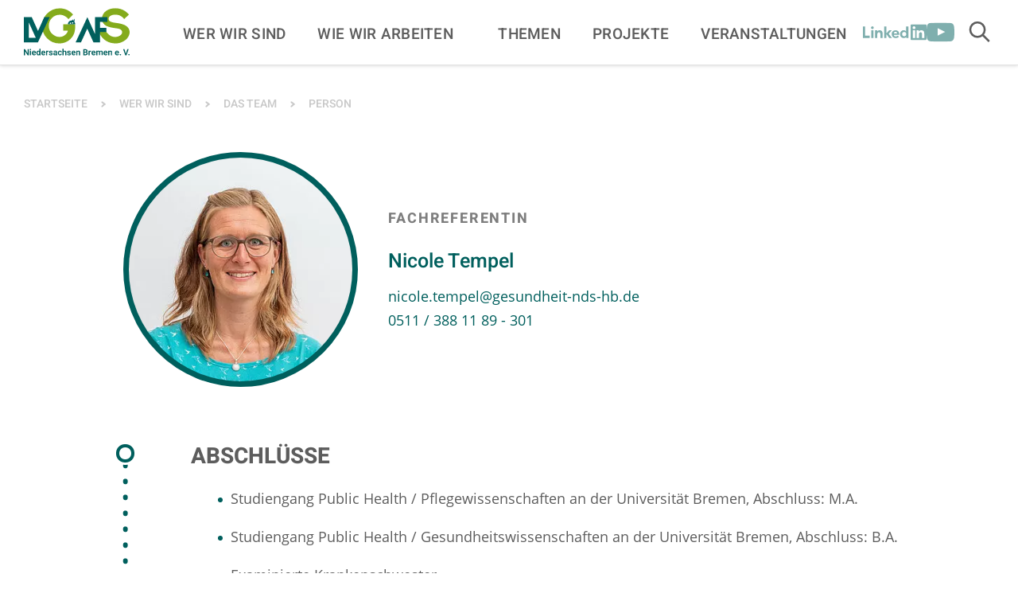

--- FILE ---
content_type: text/html; charset=utf-8
request_url: https://www.gesundheit-nds-hb.de/wer-wir-sind/das-team/person/nicole-tempel/
body_size: 37886
content:
<!DOCTYPE html>
<html lang="de" class="no-js">
<head>

<meta charset="utf-8">
<!-- 
	Realisierung: wegewerk GmbH <www.wegewerk.com>

	This website is powered by TYPO3 - inspiring people to share!
	TYPO3 is a free open source Content Management Framework initially created by Kasper Skaarhoj and licensed under GNU/GPL.
	TYPO3 is copyright 1998-2026 of Kasper Skaarhoj. Extensions are copyright of their respective owners.
	Information and contribution at https://typo3.org/
-->



<title>Person | Landesvereinigung für Gesundheit und Akademie für Sozialmedizin Niedersachsen e. V.</title>
<meta http-equiv="x-ua-compatible" content="IE=edge">
<meta name="generator" content="TYPO3 CMS">
<meta name="author" content="wegewerk GmbH">
<meta name="viewport" content="width=device-width, initial-scale=1">
<meta property="og:type" content="website">
<meta property="og:site_name" content="Landesvereinigung für Gesundheit und Akademie für Sozialmedizin Niedersachsen e. V.">
<meta property="og:title" content="Person">
<meta name="twitter:card" content="summary">
<meta name="twitter:title" content="Person">
<meta name="format-detection" content="telephone=no">
<meta name="msapplication-tilecolor" content="#ffffff">
<meta name="msapplication-tileimage" content="/typo3conf/ext/wwt3_sitepackage_base/Resources/Public/frontend/favicons/mstile-144x144.png">
<meta name="msapplication-config" content="/typo3conf/ext/wwt3_sitepackage_base/Resources/Public/frontend/favicons/browserconfig.xml">
<meta name="theme-color" content="#ffffff">


<link rel="stylesheet" href="/typo3temp/assets/compressed/merged-0763527ac7fda9759fc8d1c26be09956-c0910529a285c5b09baf43011e5cf355.css?1767707987" media="all">


<script src="/typo3temp/assets/compressed/main.concat-9a73b6bc9669a5778808bc565e913526.js?1767707987" defer="defer"></script>
<script src="/typo3temp/assets/compressed/sliderComponents-06269e3bd36c2962802cf34c03fe4bc2.js?1767707987" defer="defer"></script>

<script>
/*<![CDATA[*/
/*TS_inlineJS*/
var sitepackage_base_js_path = '/_assets/45b51a8e2bda5c04fe1342749a263e13/frontend/js/';


/*]]>*/
</script>

<meta property="og:url" content="https://www.gesundheit-nds-hb.de/wer-wir-sind/das-team/person//"><link rel="apple-touch-icon" sizes="57x57" href="/_assets/45b51a8e2bda5c04fe1342749a263e13/frontend/favicons/apple-touch-icon-57x57.png">
<link rel="apple-touch-icon" sizes="60x60" href="/_assets/45b51a8e2bda5c04fe1342749a263e13/frontend/favicons/apple-touch-icon-60x60.png">
<link rel="apple-touch-icon" sizes="72x72" href="/_assets/45b51a8e2bda5c04fe1342749a263e13/frontend/favicons/apple-touch-icon-72x72.png">
<link rel="apple-touch-icon" sizes="76x76" href="/_assets/45b51a8e2bda5c04fe1342749a263e13/frontend/favicons/apple-touch-icon-76x76.png">
<link rel="apple-touch-icon" sizes="114x114" href="/_assets/45b51a8e2bda5c04fe1342749a263e13/frontend/favicons/apple-touch-icon-114x114.png">
<link rel="apple-touch-icon" sizes="120x120" href="/_assets/45b51a8e2bda5c04fe1342749a263e13/frontend/favicons/apple-touch-icon-120x120.png">
<link rel="apple-touch-icon" sizes="144x144" href="/_assets/45b51a8e2bda5c04fe1342749a263e13/frontend/favicons/apple-touch-icon-144x144.png">
<link rel="apple-touch-icon" sizes="152x152" href="/_assets/45b51a8e2bda5c04fe1342749a263e13/frontend/favicons/apple-touch-icon-152x152.png">
<link rel="apple-touch-icon" sizes="180x180" href="/_assets/45b51a8e2bda5c04fe1342749a263e13/frontend/favicons/apple-touch-icon-180x180.png">
<link rel="icon" type="image/png" sizes="32x32" href="/_assets/45b51a8e2bda5c04fe1342749a263e13/frontend/favicons/favicon-32x32.png">
<link rel="icon" type="image/png" sizes="194x194" href="/_assets/45b51a8e2bda5c04fe1342749a263e13/frontend/favicons/favicon-194x194.png">
<link rel="icon" type="image/png" sizes="192x192" href="/_assets/45b51a8e2bda5c04fe1342749a263e13/frontend/favicons/android-chrome-192x192.png">
<link rel="icon" type="image/png" sizes="16x16" href="/_assets/45b51a8e2bda5c04fe1342749a263e13/frontend/favicons/favicon-16x16.png">
<link rel="manifest" href="/_assets/45b51a8e2bda5c04fe1342749a263e13/frontend/favicons/site.webmanifest" crossorigin="use-credentials">
<link rel="mask-icon" href="/_assets/45b51a8e2bda5c04fe1342749a263e13/frontend/favicons/safari-pinned-tab.svg" color="#85ac1c">
<link rel="shortcut icon" href="/_assets/45b51a8e2bda5c04fe1342749a263e13/frontend/favicons/favicon.ico"><style>.no-js [loading=lazy][data-src],.no-js [loading=lazy][data-srcset]{display:none}</style>
<script type="text/javascript">
    document.documentElement.classList.remove('no-js');
    document.documentElement.classList.add('js');
</script><script>
    window.MSInputMethodContext && document.documentMode && document.write('<script src="/typo3conf/ext/wwt3_sitepackage_base/Resources/Public/frontend/assets/js/ie11ObjectEntriesPolyfill.min.js"><\x2fscript>');
</script><script>
    window.MSInputMethodContext && document.documentMode && document.write('<script src="/typo3conf/ext/wwt3_sitepackage_base/Resources/Public/frontend/assets/js/ie11CustomProperties.min.js"><\x2fscript>');
</script><script>
    window.MSInputMethodContext && document.documentMode && document.write('<script src="/typo3conf/ext/wwt3_sitepackage_base/Resources/Public/frontend/assets/js/picturefill.min.js"><\x2fscript>');
</script><script data-ignore="1" data-cookieconsent="statistics" type="text/plain">
    var _paq = window._paq = window._paq || [];
  /* tracker methods like "setCustomDimension" should be called before "trackPageView" */
  _paq.push(['trackPageView']);
  _paq.push(['enableLinkTracking']);
  (function() {
    var u="https://stats.wegewerk.net/";
    _paq.push(['setTrackerUrl', u+'piwik.php']);
    _paq.push(['setSiteId', '94']);
    var d=document, g=d.createElement('script'), s=d.getElementsByTagName('script')[0];
    g.async=true; g.src=u+'piwik.js'; s.parentNode.insertBefore(g,s);
  })();
</script><script data-ignore="1" data-cookieconsent="statistics" type="text/plain"></script>
<link rel="canonical" href="https://www.gesundheit-nds-hb.de/wer-wir-sind/das-team/person/nicole-tempel/"/>
</head>
<body class="page-307 pageLayout--default pageType--standard pageDoktype--140">


<div class="skiplinks">
    <ul>
                <li>
            <a title="Zum Hauptinhalt springen" href="#main">Zum Hauptinhalt springen</a>
        </li>
                <li>
            <a title="Zur Suche springen" href="#headerSearch">Zur Suche springen</a>
        </li>
            </ul>
</div>

<div class="offCanvas offCanvas--right offCanvas--push">

    <div class="offCanvas__offscreen">
        <div class="offCanvas__offscreen__wrapper">
            <div class="offCanvasContent" role="navigation">
    <div class="offCanvasContent__wrapper">
        <div class="offCanvasContent__header">
            <div class="headerSearch" id="headerSearch" role="search">
        <form action="/suchergebnisse/?tx_indexedsearch_pi2%5Baction%5D=search&tx_indexedsearch_pi2%5Bcontroller%5D=Search" id="headerSearch" method="post">
        <div class="headerSearch__field">
            <label class="headerSearch__label" for="headerSearch__q"><span>Volltextsuche</span></label>
            <input class="headerSearch__q" id="headerSearch__q" name="tx_indexedsearch_pi2[search][sword]" type="search"
                   required placeholder="Suche">
        </div>
        <button class="headerSearch__submit" type="submit" tabindex="-1">
            <span class="visuallyhidden">Suchen</span>
            <svg class="search" xmlns="http://www.w3.org/2000/svg" width="21" height="21" viewBox="0 0 21 21">
  <g fill="none" fill-rule="evenodd" stroke="currentColor" stroke-width="2" transform="translate(2 1)">
    <circle cx="11" cy="7" r="7"/>
    <line x1=".288" x2="5.792" y1="17.712" y2="12.208" stroke-linecap="square"/>
  </g>
</svg>
        </button>
    </form>

    <button class="headerSearch__toggle" aria-expanded="false">
        <svg class="search" xmlns="http://www.w3.org/2000/svg" width="21" height="21" viewBox="0 0 21 21">
    <g fill="none" fill-rule="evenodd" stroke="currentColor" stroke-width="2" transform="scale(-1,1) translate(-20 1)">
        <circle cx="11" cy="7" r="7"/>
        <line x1=".288" x2="5.792" y1="17.712" y2="12.208" stroke-linecap="square"/>
    </g>
</svg>
        <svg class="close" xmlns="http://www.w3.org/2000/svg" width="25" height="25" viewBox="-1 -1 40 40">
    <polygon fill="currentColor" style="stroke-width: 2px; stroke: currentColor;"
            points="37.41 1.41 36 0 18.71 17.29 1.41 0 0 1.41 17.29 18.71 0 36 1.41 37.41 18.71 20.12 36 37.41 37.41 36 20.12 18.71"/>
</svg>

        <span class="label visuallyhidden">Suche öffnen</span>
    </button>
</div>
            <!-- not defined as m-toggle as we then have two toggles and the classes set in toggle.js would get confused -->
<button class="offCanvasToggle offCanvasToggle--hide">
    <svg xmlns="http://www.w3.org/2000/svg" width="23" height="23" viewBox="0 0 23 23">
        <g fill="none" fill-rule="evenodd" stroke="currentColor" stroke-linecap="round" stroke-width="2.5" transform="translate(1)">
            <path d="M-3.6375,11.25 L24.6375,11.25" transform="rotate(45 10.5 11.25)"/>
            <path d="M-3.6375,11.25 L24.6375,11.25" transform="rotate(-45 10.5 11.25)"/>
        </g>
    </svg>

    <span class="offCanvasToggle__label"><span>Menü schliessen</span></span>
</button>

        </div>

        <div class="offCanvasContent__main">
            <nav class="accordionNav">
    <div class="firstLevel">
        <ul class="firstLevel__list navMenu">
                            <li class="navItem">
                    <a href="/wer-wir-sind/">Wer wir sind</a>
                                            <div class="secondLevel subNav">
                            <ul class="secondLevel__list subNav__group">
                                                                    <li>
                                                                                    <a href="/wer-wir-sind/das-team/">Das Team</a>
                                                                                                                    </li>
                                                                    <li>
                                                                                    <a href="/wer-wir-sind/stellenangebote/">Stellenangebote &amp; Praktika</a>
                                                                                                                    </li>
                                                                    <li>
                                                                                    <a href="/publikationen/jahresberichte/">Jahresberichte</a>
                                                                                                                    </li>
                                                                    <li>
                                                                                    <a href="/wer-wir-sind/vorstand/">Vorstand</a>
                                                                                                                    </li>
                                                                    <li>
                                                                                    <a href="/wer-wir-sind/vereinsmitglieder/">Vereinsmitglieder</a>
                                                                                                                    </li>
                                                                    <li>
                                                                                    <a href="/wer-wir-sind/beiraete-der-lvg-afs/">Beiräte der LVG &amp; AFS</a>
                                                                                                                    </li>
                                                                    <li>
                                                                                    <a href="/wer-wir-sind/historie/">Vereinsgeschichte</a>
                                                                                                                    </li>
                                                            </ul>
                        </div>
                                    </li>
                            <li class="navItem">
                    <a href="/wie-wir-arbeiten/">Wie wir arbeiten</a>
                                    </li>
                            <li class="navItem">
                    <a href="/themen/">Themen</a>
                                            <div class="secondLevel subNav">
                            <ul class="secondLevel__list subNav__group">
                                                                    <li>
                                                                                    <a href="/themen/gesundheitsfoerderung-in-lebenswelten/">Gesundheitsförderung in Lebenswelten</a>
                                                                                                                            <div class="thirdLevel">
                                                <ul class="thirdLevel__list">
                                                                                                            <li>
                                                                                                                            <a href="/themen/gesundheitsfoerderung-in-lebenswelten/kommune/">Kommune</a>
                                                                                                                    </li>
                                                                                                            <li>
                                                                                                                            <a href="/themen/gesundheitsfoerderung-in-lebenswelten/arbeit-und-arbeitsorte/">Arbeit und Arbeitsorte</a>
                                                                                                                    </li>
                                                                                                            <li>
                                                                                                                            <a href="/themen/gesundheitsfoerderung-in-lebenswelten/bildungseinrichtungen/">Bildungseinrichtungen</a>
                                                                                                                    </li>
                                                                                                            <li>
                                                                                                                            <a href="/themen/gesundheitsfoerderung-in-lebenswelten/orte-der-pflege/">Orte der Pflege</a>
                                                                                                                    </li>
                                                                                                    </ul>
                                            </div>
                                                                            </li>
                                                                    <li>
                                                                                    <a href="/themen/gesundheitsfoerderung-mit-dialoggruppen/">Gesundheitsförderung mit Dialoggruppen</a>
                                                                                                                            <div class="thirdLevel">
                                                <ul class="thirdLevel__list">
                                                                                                            <li>
                                                                                                                            <a href="/themen/gesundheitsfoerderung-mit-dialoggruppen/aeltere-menschen/">Ältere Menschen</a>
                                                                                                                    </li>
                                                                                                            <li>
                                                                                                                            <a href="/themen/gesundheitsfoerderung-mit-dialoggruppen/armutsbetroffene-menschen/">Armutsbetroffene Menschen</a>
                                                                                                                    </li>
                                                                                                            <li>
                                                                                                                            <a href="/themen/gesundheitsfoerderung-mit-dialoggruppen/erwerbstaetige-menschen/">Erwerbstätige Menschen</a>
                                                                                                                    </li>
                                                                                                            <li>
                                                                                                                            <a href="/themen/gesundheitsfoerderung-mit-dialoggruppen/erwerbslose-menschen/">Erwerbslose Menschen</a>
                                                                                                                    </li>
                                                                                                            <li>
                                                                                                                            <a href="/themen/gesundheitsfoerderung-mit-dialoggruppen/maedchen-und-frauen/">Mädchen und Frauen</a>
                                                                                                                    </li>
                                                                                                            <li>
                                                                                                                            <a href="/themen/gesundheitsfoerderung-mit-dialoggruppen/kinder-und-jugendliche/">Kinder und Jugendliche</a>
                                                                                                                    </li>
                                                                                                            <li>
                                                                                                                            <a href="/themen/gesundheitsfoerderung-mit-dialoggruppen/junge-erwachsene/">Junge Erwachsene</a>
                                                                                                                    </li>
                                                                                                            <li>
                                                                                                                            <a href="/themen/gesundheitsfoerderung-mit-dialoggruppen/jungen-maenner/">Jungen und Männer</a>
                                                                                                                    </li>
                                                                                                            <li>
                                                                                                                            <a href="/themen/gesundheitsfoerderung-mit-dialoggruppen/menschen-mit-behinderung/">Menschen mit Behinderungen</a>
                                                                                                                    </li>
                                                                                                            <li>
                                                                                                                            <a href="/themen/gesundheitsfoerderung-mit-dialoggruppen/menschen-migrationsgeschichte-bipoc/">Menschen mit Migrationsgeschichte und BIPoC</a>
                                                                                                                    </li>
                                                                                                            <li>
                                                                                                                            <a href="/themen/gesundheitsfoerderung-mit-dialoggruppen/pflegebeduerftige-menschen-ihre-bezugspersonen/">Pflegebedürftige Menschen &amp; ihre Bezugspersonen</a>
                                                                                                                    </li>
                                                                                                    </ul>
                                            </div>
                                                                            </li>
                                                                    <li>
                                                                                    <a href="/themen/zukunftsorientierte-versorgungsstrukturen/">Zukunftsorientierte Versorgungsstrukturen</a>
                                                                                                                            <div class="thirdLevel">
                                                <ul class="thirdLevel__list">
                                                                                                            <li>
                                                                                                                            <a href="/themen/zukunftsorientierte-versorgungsstrukturen/zukunftsorientierte-versorgungsstrukturen/">Zukunftsorientierte Versorgungsstrukturen</a>
                                                                                                                    </li>
                                                                                                    </ul>
                                            </div>
                                                                            </li>
                                                                    <li>
                                                                                    <a href="/themen/evaluation-und-praxisforschung/">Evaluation und Praxisforschung</a>
                                                                                                                            <div class="thirdLevel">
                                                <ul class="thirdLevel__list">
                                                                                                            <li>
                                                                                                                            <a href="/themen/evaluation-und-praxisforschung/evaluation-und-praxisforschung/">Evaluation und Praxisforschung</a>
                                                                                                                    </li>
                                                                                                    </ul>
                                            </div>
                                                                            </li>
                                                                    <li>
                                                                                    <a href="/themen/aktuelle-querschnittsthemen/">Aktuelle Querschnittsthemen</a>
                                                                                                                            <div class="thirdLevel">
                                                <ul class="thirdLevel__list">
                                                                                                            <li>
                                                                                                                            <a href="/themen/aktuelle-querschnittsthemen/corona-pandemie/">Corona-Pandemie</a>
                                                                                                                    </li>
                                                                                                            <li>
                                                                                                                            <a href="/themen/aktuelle-querschnittsthemen/klimakrise-und-gesundheit/">Klimakrise und Gesundheit</a>
                                                                                                                    </li>
                                                                                                            <li>
                                                                                                                            <a href="/themen/aktuelle-querschnittsthemen/digitalisierung-in-der-gesundheitsfoerderung/">Digitalisierung in der Gesundheitsförderung</a>
                                                                                                                    </li>
                                                                                                    </ul>
                                            </div>
                                                                            </li>
                                                            </ul>
                        </div>
                                    </li>
                            <li class="navItem">
                    <a href="/projekte/">Projekte</a>
                                            <div class="secondLevel subNav">
                            <ul class="secondLevel__list subNav__group">
                                                                    <li>
                                                                                    <a href="/projekte/initiative-gesundheit-bildung-entwicklung/">die initiative: Gesundheit – Bildung – Entwicklung</a>
                                                                                                                    </li>
                                                                    <li>
                                                                                    <a href="/projekte/akademie-fuer-sozialmedizin/">Akademie für Sozialmedizin</a>
                                                                                                                            <div class="thirdLevel">
                                                <ul class="thirdLevel__list">
                                                                                                            <li>
                                                                                                                            <a href="/projekte/akademie-fuer-sozialmedizin/weiterbildung-sozialmedizin/">Weiterbildung Sozialmedizin für Psychologische Psychotherapeut:innen und Kinder- und Jugendlichenpsychotherapeut:innen</a>
                                                                                                                    </li>
                                                                                                    </ul>
                                            </div>
                                                                            </li>
                                                                    <li>
                                                                                    <a href="/projekte/aktionsbuero-gesundheit-rund-um-die-geburt/">Aktionsbüro Gesundheit rund um die Geburt</a>
                                                                                                                    </li>
                                                                    <li>
                                                                                    <a href="/projekte/arbeitskreis-gesundheitsfoerdernde-hochschulen/">Arbeitskreis Gesundheitsfördernde Hochschulen</a>
                                                                                                                    </li>
                                                                    <li>
                                                                                    <a href="/projekte/ausbildung-ehrenamtliche-gesundheitslotsinnen/">Ausbildung zu ehrenamtlichen Gesundheitslots:innen</a>
                                                                                                                    </li>
                                                                    <li>
                                                                                    <a href="/projekte/beratungsservice-gesundheitsmanagement-in-der-niedersaechsischen-landesverwaltung/">Beratungsservice Gesundheitsmanagement in der niedersächsischen Landesverwaltung</a>
                                                                                                                    </li>
                                                                    <li>
                                                                                    <a href="/projekte/bewegte-gesunde-schule-niedersachsen/">Bewegte, gesunde Schule Niedersachsen</a>
                                                                                                                    </li>
                                                                    <li>
                                                                                    <a href="/projekte/elternwerkstatt-bremen/">Bremer Elternwerkstatt</a>
                                                                                                                    </li>
                                                                    <li>
                                                                                    <a href="/projekte/bubl/">Bubl – Bundesweite unabhängige Beschwerdestelle für die Lebenshilfe</a>
                                                                                                                    </li>
                                                                    <li>
                                                                                    <a href="/projekte/carealisieren/">CAREalisieren</a>
                                                                                                                    </li>
                                                                    <li>
                                                                                    <a href="/projekte/digitalisierung-psychotherapie/">Digitalisierung und ihre Anwendungen in der Psychotherapie</a>
                                                                                                                    </li>
                                                                    <li>
                                                                                    <a href="/projekte/eltern-programm-schatzsuche-1-basis/">Eltern-Programm Schatzsuche I – Basis</a>
                                                                                                                    </li>
                                                                    <li>
                                                                                    <a href="/projekte/eltern-programm-schatzsuche-2-schule-in-sicht/">Eltern-Programm Schatzsuche II – Schule in Sicht</a>
                                                                                                                    </li>
                                                                    <li>
                                                                                    <a href="/projekte/fokus-gesundheit/">Fokus Gesundheit</a>
                                                                                                                    </li>
                                                                    <li>
                                                                                    <a href="/projekte/fortbildung-demenzbeauftragte-krankenhaus/">Fortbildung zum / zur Demenzbeauftragten im Krankenhaus</a>
                                                                                                                    </li>
                                                                    <li>
                                                                                    <a href="/projekte/frauengesundheitskonferenzen/">Frauengesundheitskonferenzen</a>
                                                                                                                    </li>
                                                                    <li>
                                                                                    <a href="/projekte/gemeinsam-gesund-essen/">Gemeinsam gesund essen – miteinander gesund alt werden</a>
                                                                                                                    </li>
                                                                    <li>
                                                                                    <a href="/projekte/gesund-leben-lernen/">Gesund Leben Lernen</a>
                                                                                                                    </li>
                                                                    <li>
                                                                                    <a href="/projekte/medien-kindes-jugendalter/">Gesunder Umgang mit Medien im Kindes- und Jugendalter</a>
                                                                                                                    </li>
                                                                    <li>
                                                                                    <a href="/projekte/gesundheit-im-quartier/">Gesundheit im Quartier</a>
                                                                                                                    </li>
                                                                    <li>
                                                                                    <a href="/projekte/gesundheitsfachkraefte-an-bremer-schulen/">Gesundheitsfachkräfte an Bremer Schulen</a>
                                                                                                                            <div class="thirdLevel">
                                                <ul class="thirdLevel__list">
                                                                                                            <li>
                                                                                                                            <a href="/gefas-links/">Newsletter 7, Schlaf gut</a>
                                                                                                                    </li>
                                                                                                    </ul>
                                            </div>
                                                                            </li>
                                                                    <li>
                                                                                    <a href="/projekte/gesundheitsfachkraefte-im-quartier-bremen-bremerhaven/">Gesundheitsfachkräfte im Quartier Bremen &amp; Bremerhaven</a>
                                                                                                                    </li>
                                                                    <li>
                                                                                    <a href="/gesundheitsfoerderung-praevention/">Gesundheitsförderung und Prävention damals, heute und morgen</a>
                                                                                                                    </li>
                                                                    <li>
                                                                                    <a href="/projekte/gesundheitsregionen-niedersachsen/">Gesundheitsregionen Niedersachsen</a>
                                                                                                                    </li>
                                                                    <li>
                                                                                    <a href="/projekte/gesundheitspunkte-bremen/">Gesundheitspunkte in Bremen</a>
                                                                                                                    </li>
                                                                    <li>
                                                                                    <a href="/projekte/highways-to-health/">Highways to Health</a>
                                                                                                                    </li>
                                                                    <li>
                                                                                    <a href="/projekte/icuh-innovationscommunity-urban-health/">ICUH – InnovationsCommunity Urban Health</a>
                                                                                                                    </li>
                                                                    <li>
                                                                                    <a href="/projekte/kogeki/">kogeki – Kompetenzzentrum für Gesundheitsförderung in Kitas</a>
                                                                                                                    </li>
                                                                    <li>
                                                                                    <a href="/projekte/kommcare/">Komm.Care – Kommune gestaltet Pflege in Niedersachsen</a>
                                                                                                                    </li>
                                                                    <li>
                                                                                    <a href="/projekte/kompetenzzentrum-gesundheitsfoerdernde-hochschulen/">Kompetenzzentrum Gesundheitsfördernde Hochschulen</a>
                                                                                                                    </li>
                                                                    <li>
                                                                                    <a href="/projekte/kontextcheck/">Kontextcheck</a>
                                                                                                                    </li>
                                                                    <li>
                                                                                    <a href="/projekte/kgc-bremen/">Koordinierungsstelle Gesundheitliche Chancengleichheit Bremen</a>
                                                                                                                    </li>
                                                                    <li>
                                                                                    <a href="/projekte/kgc-niedersachsen/">Koordinierungsstelle Gesundheitliche Chancengleichheit Niedersachsen</a>
                                                                                                                    </li>
                                                                    <li>
                                                                                    <a href="/projekte/landesagentur-generationendialog-niedersachsen/">Landesagentur Generationendialog Niedersachsen</a>
                                                                                                                    </li>
                                                                    <li>
                                                                                    <a href="/projekte/landesstelle-psychiatriekoordination-niedersachsen/">Landesstelle Psychiatriekoordination Niedersachsen</a>
                                                                                                                    </li>
                                                                    <li>
                                                                                    <a href="/projekte/lifegrid/">LifeGRID</a>
                                                                                                                    </li>
                                                                    <li>
                                                                                    <a href="/projekte/niedersaechsischer-gesundheitspreis/">Niedersächsischer Gesundheitspreis</a>
                                                                                                                    </li>
                                                                    <li>
                                                                                    <a href="/projekte/praxisnahes-evaluationsangebot-fuer-projekttraegerinnen/">Praxisnahes Evaluationsangebot für Projektträger:innen</a>
                                                                                                                    </li>
                                                                    <li>
                                                                                    <a href="/projekte/praeventionsketten-niedersachsen-2025/">Präventionsketten Niedersachsen. Gesund aufwachsen für alle Kinder (2025-2029)</a>
                                                                                                                    </li>
                                                                    <li>
                                                                                    <a href="/projekte/rassismus-macht-krank/">Rassismus macht krank</a>
                                                                                                                    </li>
                                                                    <li>
                                                                                    <a href="/projekte/refaps/">Regionale Fachkräfte für psychische Gesundheit von Kindern und Jugendlichen</a>
                                                                                                                    </li>
                                                                    <li>
                                                                                    <a href="/projekte/regionalkonferenzen-gesund-aelter-niedersachsen-bremen/">Regionalkonferenzen Gesund und aktiv älter werden Niedersachsen und Bremen</a>
                                                                                                                    </li>
                                                                    <li>
                                                                                    <a href="/projekte/teamwork-bremen/">teamw()rk für Gesundheit und Arbeit Bremen</a>
                                                                                                                    </li>
                                                                    <li>
                                                                                    <a href="/projekte/teamwork-niedersachsen/">teamw()rk für Gesundheit und Arbeit Niedersachsen</a>
                                                                                                                    </li>
                                                                    <li>
                                                                                    <a href="/projekte/themenanwaltschaft/">Themenanwaltschaft „Strukturelle Armutsprävention für Kinder in Niedersachen“</a>
                                                                                                                    </li>
                                                                    <li>
                                                                                    <a href="/projekte/verrueckt-na-und/">Verrückt? Na und! Seelisch fit in der Schule</a>
                                                                                                                    </li>
                                                                    <li>
                                                                                    <a href="/projekte/wirkungsorientierung-fruehkindliche-bildung/">Wirkungsorientierung in der frühkindlichen Bildung – EU-Projekt zur Entwicklung eines Rahmenmodells für Niedersachsen</a>
                                                                                                                    </li>
                                                                    <li>
                                                                                    <a href="/projekte/wohlfuehlen-klima-und-gesundheit/">Wohl.Fühlen – Klima und Gesundheit</a>
                                                                                                                    </li>
                                                            </ul>
                        </div>
                                    </li>
                            <li class="navItem">
                    <a href="/veranstaltungen/">Veranstaltungen</a>
                                            <div class="secondLevel subNav">
                            <ul class="secondLevel__list subNav__group">
                                                                    <li>
                                                                                    <a href="/veranstaltungen/veranstaltungsreihe-120-jahre/">Digitale Veranstaltungsreihe</a>
                                                                                                                    </li>
                                                                    <li>
                                                                                    <a href="/veranstaltungen/hilfebereich-haeufig-gestellte-fragen/">Hilfebereich – Häufig gestellte Fragen</a>
                                                                                                                    </li>
                                                                    <li>
                                                                                    <a href="/dokumentationen/">Dokumentationen</a>
                                                                                                                    </li>
                                                            </ul>
                        </div>
                                    </li>
                    </ul>
    </div>
</nav>
            <div class="offCanvasContent__additionalNav">
                <ul class="navMenu">
                    <li class="navItem"><a href="/netzwerke/">Netzwerke & Arbeitskreise</a></li>
                    <li class="navItem"><a href="/newsletter/">Newsletter</a></li>
                    <li class="navItem"><a href="/impulse/">Fachzeitschrift Impulse</a></li>
                </ul>
            </div>
            <div class="offCanvasContent__socialLinks">
            <div class="socialLinks title-is-hidden">
    <h2 class="socialLinks__title">[socialLinksTitle]</h2>

    <ul>
                    <li>
                <a href="https://de.linkedin.com/company/lvgafs" target="_blank" class="socialLinks__link linkedin">
                                            <span class="socialLinks__icon">
                            <svg xmlns="http://www.w3.org/2000/svg" xml:space="preserve" style="enable-background:new 0 0 1007.5 251.9" viewBox="0 0 1007.5 251.9">
  <path fill="currentColor" d="M774.6 0c-10.3 0-19 8.1-19 18.1v215.6c0 10 5.7 18.1 16 18.1h214.7c10.3 0 21.2-8.1 21.2-18.1V18.1c0-10-8-18.1-18.2-18.1H774.6zm35 31.5c12.4 0 22.5 10.1 22.5 22.5S822 76.5 809.6 76.5 787.1 66.4 787.1 54s10.1-22.5 22.5-22.5zm-659.6.9c-11.9 0-21.6 9.7-21.6 21.6S138 75.6 150 75.6c11.9 0 21.6-9.7 21.6-21.6s-9.7-21.6-21.6-21.6zM0 36v179.9h108v-36H36V36H0zm335.8 0v179.9h36v-60l44.4 60h42.5l-50.9-65.6 48-54.4h-42l-42 48V36h-36zm347.9 0v74.3h-.4c-7.3-8.9-19.4-15.8-38.9-15.8-31.5 0-56.9 24.7-56.9 61.6 0 38.8 25.8 61.3 55.8 61.3 22 0 35-7.1 42.4-15.8h.4v14.3h33.6V36h-36zM265.5 94.5c-18.9 0-34.2 9.5-39.3 18.8h-.4V96h-33.9v119.9h36v-57.6c0-18 8.6-32.4 26.7-32.4 14.9 0 21.3 12.3 21.3 29.9v60h36v-66.6c0-31.8-10.1-54.7-46.4-54.7zm253 0c-41 0-62.7 24-62.7 58.8 0 39.2 24 64.1 61.7 64.1 28.2 0 45.7-9.8 54.2-20.8l-22.4-18.2c-4.8 6.6-15.6 15-31.2 15-17.9 0-25.7-12.6-28.1-23l-.2-3.7h85.3s.7-4 .7-8.1c-.1-40.9-21.9-64.1-57.3-64.1zm406.7 0c36.2 0 46.3 19.2 46.3 54.9V216h-36v-60c0-16-6.4-29.9-21.3-29.9-18.1 0-26.7 12.2-26.7 32.4v57.6h-36V96h33.9v17.3h.4c5.3-9.4 20.5-18.8 39.4-18.8zM131.9 96v119.9h36V96h-36zm659.7 0h36v119.9h-36V96zm-274.2 22.4c14.6 0 23.9 12.8 23.7 25.5h-51.4c1-11.9 10.3-25.5 27.7-25.5zm136 3c20.6 0 32.6 13.7 32.6 34.2 0 19.9-12 34.8-32.6 34.8s-32.1-15.3-32.1-34.8c0-19.5 11.6-34.2 32.1-34.2z" style="fill-rule:evenodd;clip-rule:evenodd"/>
</svg>                        </span>
                                        <span>LinkedIn</span>
                </a>
            </li>
                    <li>
                <a href="https://www.youtube.com/user/lvgafs" target="_blank" class="socialLinks__link youtube">
                                            <span class="socialLinks__icon">
                            <svg xmlns="http://www.w3.org/2000/svg" viewBox="0 0 55 39" width="55" height="39"><path fill="currentColor" fill-rule="evenodd" d="M46.753.554c1.076.127 3.42.137 5.51 2.327 1.445 1.462 2.036 4.547 2.16 5.296l.027.166s.55 4.448.55 8.9v4.173c0 4.451-.55 8.903-.55 8.903s-.536 3.788-2.186 5.459c-2.09 2.19-4.435 2.2-5.51 2.327a179.87 179.87 0 0 1-6.059.317l-1.573.055c-4.963.16-9.657.193-11.14.2h-.644c-1.587-.016-14.413-.155-18.538-.548-1.224-.23-3.974-.162-6.064-2.351-1.65-1.671-2.186-5.46-2.186-5.46S0 25.869 0 21.417v-4.173c0-4.452.55-8.9.55-8.9S1.086 4.55 2.736 2.88C4.826.69 7.171.68 8.246.554 14.545.098 23.419.015 26.438 0h2.126c3.019.015 11.893.098 18.19.554ZM21.82 11.017l.003 15.455 14.86-7.7-14.864-7.755Z"/></svg>
                        </span>
                                        <span>Youtube</span>
                </a>
            </li>
            </ul>
</div>
            </div>
        </div>

        <div class="offCanvasContent__footer">
            <nav class="stackedNav">
        <ul>
                                                            </ul>
</nav>
        </div>
    </div>
</div>
        </div>
    </div>


    <div class="offCanvas__onscreen">
        <header class="documentHeader">
    <div class="l-container l-container--large ">
        <div class="l-column l-column--full">
            <div class="documentHeader__container">
                <div class="documentHeader__logo">
                    <a class="staticLogo" href="/" aria-label="Zur Startseite">
    <svg xmlns="http://www.w3.org/2000/svg" width="133" height="61" viewBox="0 0 133 61"><g fill="none"><path fill="#84AB1C" d="M102.006607 26.2006006C102.605706 30.0747748 106.919219 33.5894895 106.919219 33.5894895 108.956156 35.1072072 110.993093 36.3054054 114.387988 36.4252252 116.744444 36.5051051 119.060961 35.8660661 120.858258 34.7078078 122.655556 33.5495495 123.534234 32.1516517 123.534234 30.5141141 123.534234 28.8765766 122.895195 27.7183183 121.018018 26.7198198 117.982583 25.1222222 111.033033 25.6813814 104.363063 22.8057057 98.8513514 20.4093093 97.9327327 15.2171171 98.1723724 12.7408408 98.4918919 9.46576577 100.04955 6.23063063 103.204805 3.87417417 106.36006 1.51771772 110.274174.359459459 115.106907.359459459 119.93964.399399399 124.213213 1.75735736 127.408408 4.03393393 127.408408 4.03393393 130.683483 6.39039039 132.041441 8.30750751L126.17027 13.978979C122.535736 9.38588589 118.941141 8.74684685 116.305105 8.46726727 113.18979 8.10780781 110.074474 8.98648649 108.516817 10.1447447 107.478378 10.9435435 106.5997 12.0618619 106.5997 13.4996997 106.5997 14.9375375 107.118919 16.1357357 108.676577 17.0144144 110.433934 18.0129129 113.709009 18.4921922 115.466366 18.7318318 126.60961 20.0498498 129.485285 22.9255255 131.202703 25.0024024 132.96006 27.1591592 133.03994 29.9948949 132.92012 31.3528529 132.520721 35.9459459 129.165766 39.7801802 125.012012 42.0567568 121.776877 43.8141141 118.781381 44.6129129 114.667568 44.4930931 108.117417 44.3333333 98.6915916 41.6573574 93.739039 29.1162162L102.006607 26.2006006ZM49.5654655 20.4492492 49.5654655 21.6474474 49.5654655 28.5570571 55.3966967 28.5570571C54.9174174 30.5141141 53.839039 32.1915916 52.0417417 33.7093093 49.845045 35.5465465 47.4885886 36.4252252 44.7726727 36.4252252 41.5774775 36.4252252 38.6219219 35.227027 35.7861862 32.7108108 32.8306306 30.0348348 31.3927928 26.7198198 31.3528529 22.5660661 31.3528529 18.4921922 32.6708709 15.2570571 35.3468468 12.5810811 38.0228228 9.86516517 41.218018 8.54714715 45.212012 8.54714715 47.887988 8.54714715 52.3213213 9.46576577 55.9957958 14.0189189L61.866967 8.38738739C60.509009 6.43033033 57.2339339 4.11381381 57.2339339 4.11381381 55.7561562 3.07537538 54.0786787 2.23663664 52.2414414 1.5975976 52.2414414 1.5975976 52.2414414 1.5975976 52.2414414 1.5975976 51.9618619 1.51771772 51.6423423 1.3978979 51.3228228 1.31801802 51.203003 1.27807808 51.0432432 1.23813814 50.9234234 1.1981982 50.8435435 1.1981982 50.8036036 1.15825826 50.7237237 1.15825826 49.1660661.758858859 47.5684685.519219219 45.9309309.479279279 45.8111111.479279279 45.6513514.479279279 45.5315315.479279279 45.4117117.479279279 44.9324324.479279279 44.9324324.479279279 38.8615616.519219219 33.5894895 2.67597598 29.3558559 6.94954955 27.8780781 8.42732733 26.6399399 10.0249249 25.6414414 11.7423423L24.0837838 15.1372372C23.284985 17.4537538 22.8456456 19.96997 22.8456456 22.606006 22.8456456 28.596997 25.0024024 33.8291291 29.1960961 38.1027027 33.3897898 42.3762763 38.581982 44.572973 44.4930931 44.533033 44.533033 44.533033 44.533033 44.533033 44.572973 44.533033 50.6039039 44.533033 55.7561562 42.2564565 59.6702703 37.8231231 61.4276276 35.8261261 62.6657658 33.6693694 63.4246246 31.3528529 64.1834835 28.8765766 64.5429429 26.0807808 64.5429429 22.9654655L64.5429429 20.4492492 49.5654655 20.4492492Z"/><path fill="#005F5D" d="M32.4312312 11.5825826 25.6813814 11.5825826 17.7732733 28.9165165 9.94504505 11.5825826 0 11.5825826 0 43.2948949 17.6534535 43.2948949 17.6534535 43.2948949 17.6534535 43.2948949 32.4312312 11.5825826ZM6.15075075 37.4237237 6.15075075 18.0129129 14.9774775 37.4237237 6.15075075 37.4237237ZM63.3447447 17.2540541C64.2633634 15.4966967 63.7441441 13.2201201 63.7441441 13.2201201 62.9054054 15.4966967 61.9069069 16.2156156 61.9069069 16.2156156 62.3462462 15.0573574 62.0666667 13.939039 62.0666667 13.939039 61.7870871 14.7378378 61.148048 15.4168168 60.6288288 15.8561562 60.4291291 15.8162162 60.2294294 15.8162162 59.9897898 15.8162162 57.4336336 15.8162162 55.3567568 17.8930931 55.3567568 20.4492492L64.6228228 20.4492492C64.5828829 19.2111111 64.1036036 18.0927928 63.3447447 17.2540541ZM59.1510511 19.7702703C58.9912913 19.93003 58.7915916 20.0099099 58.551952 20.0099099 58.3123123 20.0099099 58.1126126 19.93003 57.9528529 19.7702703 57.7930931 19.6105105 57.7132132 19.4108108 57.7132132 19.1711712 57.7132132 18.9315315 57.7930931 18.7318318 57.9528529 18.5720721 58.1126126 18.4123123 58.3123123 18.3324324 58.551952 18.3324324 58.7915916 18.3324324 58.9912913 18.4123123 59.1510511 18.5720721 59.3108108 18.7318318 59.3906907 18.9315315 59.3906907 19.1711712 59.3906907 19.4108108 59.3108108 19.6105105 59.1510511 19.7702703ZM61.9468468 19.3309309C61.7870871 19.4906907 61.5873874 19.5705706 61.3477477 19.5705706 61.1081081 19.5705706 60.9084084 19.4906907 60.7486486 19.3309309 60.5888889 19.1711712 60.509009 18.9714715 60.509009 18.7318318 60.509009 18.4921922 60.5888889 18.2924925 60.7486486 18.1327327 60.9084084 17.972973 61.1081081 17.8930931 61.3477477 17.8930931 61.5873874 17.8930931 61.7870871 17.972973 61.9468468 18.1327327 62.1066066 18.2924925 62.1864865 18.4921922 62.1864865 18.7318318 62.1864865 18.9714715 62.1066066 19.1711712 61.9468468 19.3309309Z"/><polygon fill="#005F5D" points="105.002 17.614 105.002 11.583 89.585 11.583 89.585 33.03 79.84 11.583 65.062 43.295 71.812 43.295 79.72 26.001 87.548 43.295 95.856 43.295 95.856 30.155 103.804 30.155 103.804 24.923 95.856 24.923 95.856 17.614"/><g fill="#005F5D" transform="translate(0 51.123)"><polygon points="4.673 5.791 1.478 .639 0 .639 0 8.268 1.478 8.268 1.478 3.115 4.673 8.268 6.151 8.268 6.151 .639 4.673 .639"/><path d="M8.26756757,0.399399399 C8.02792793,0.399399399 7.82822823,0.479279279 7.66846847,0.599099099 C7.50870871,0.758858859 7.46876877,0.918618619 7.46876877,1.11831832 C7.46876877,1.31801802 7.54864865,1.51771772 7.66846847,1.63753754 C7.82822823,1.7972973 8.02792793,1.83723724 8.26756757,1.83723724 C8.50720721,1.83723724 8.70690691,1.75735736 8.86666667,1.63753754 C9.02642643,1.47777778 9.06636637,1.31801802 9.06636637,1.11831832 C9.06636637,0.918618619 8.98648649,0.718918919 8.86666667,0.599099099 C8.70690691,0.479279279 8.50720721,0.399399399 8.26756757,0.399399399 Z"/><rect width="1.438" height="5.671" x="7.549" y="2.596"/><path d="M14.0588589 2.87567568C13.6993994 2.63603604 13.2201201 2.51621622 12.7009009 2.51621622 12.1816817 2.51621622 11.7423423 2.63603604 11.3429429 2.87567568 10.9435435 3.11531532 10.624024 3.47477477 10.4243243 3.91411411 10.2246246 4.35345345 10.1048048 4.87267267 10.1048048 5.43183183L10.1048048 5.63153153C10.1048048 6.15075075 10.2246246 6.59009009 10.4243243 7.02942943 10.624024 7.46876877 10.9834835 7.78828829 11.3828829 8.02792793 11.7822823 8.26756757 12.3015015 8.38738739 12.8606607 8.38738739 13.4198198 8.38738739 13.8990991 8.26756757 14.2585586 8.06786787 14.618018 7.86816817 14.8975976 7.62852853 15.0573574 7.34894895L14.3384384 6.55015015C14.1786787 6.78978979 13.978979 6.94954955 13.7393393 7.02942943 13.4996997 7.14924925 13.2600601 7.18918919 12.9405405 7.18918919 12.660961 7.18918919 12.3813814 7.10930931 12.1816817 6.98948949 11.981982 6.86966967 11.7822823 6.66996997 11.7024024 6.43033033 11.6225225 6.27057057 11.5825826 6.07087087 11.5426426 5.87117117L15.1771772 5.87117117 15.1771772 5.27207207C15.1771772 4.71291291 15.0972973 4.23363363 14.8975976 3.83423423 14.6978979 3.43483483 14.4183183 3.07537538 14.0588589 2.87567568ZM13.7393393 4.91261261 11.5426426 4.91261261C11.5825826 4.79279279 11.5825826 4.63303303 11.6225225 4.51321321 11.7024024 4.23363363 11.8222222 4.03393393 12.0219219 3.87417417 12.1816817 3.71441441 12.4213213 3.63453453 12.7009009 3.63453453 12.9405405 3.63453453 13.1402402 3.67447447 13.3 3.79429429 13.4597598 3.91411411 13.5795796 4.03393393 13.6594595 4.19369369 13.7393393 4.35345345 13.7792793 4.55315315 13.7792793 4.75285285L13.7792793 4.91261261 13.7393393 4.91261261ZM19.4507508 3.11531532C19.3708709 3.03543544 19.290991 2.91561562 19.2111111 2.87567568 18.8915916 2.63603604 18.5321321 2.51621622 18.0927928 2.51621622 17.6135135 2.51621622 17.2141141 2.63603604 16.8945946 2.87567568 16.5750751 3.11531532 16.2954955 3.47477477 16.1357357 3.87417417 15.975976 4.27357357 15.8561562 4.83273273 15.8561562 5.39189189L15.8561562 5.51171171C15.8561562 6.07087087 15.936036 6.55015015 16.1357357 6.98948949 16.2954955 7.42882883 16.5750751 7.74834835 16.8945946 8.02792793 17.2141141 8.26756757 17.6135135 8.38738739 18.0927928 8.38738739 18.5321321 8.38738739 18.9315315 8.26756757 19.2111111 8.02792793 19.3309309 7.94804805 19.4507508 7.82822823 19.5306306 7.66846847L19.6105105 8.26756757 20.9285285 8.26756757 20.9285285.23963964 19.4906907.23963964 19.4906907 3.11531532 19.4507508 3.11531532ZM19.0513514 7.02942943C18.8915916 7.14924925 18.651952 7.18918919 18.3723724 7.18918919 18.0927928 7.18918919 17.8930931 7.10930931 17.6933934 6.94954955 17.5336336 6.78978979 17.4138138 6.59009009 17.3339339 6.35045045 17.2540541 6.11081081 17.2141141 5.79129129 17.2141141 5.51171171L17.2141141 5.39189189C17.2141141 5.07237237 17.2540541 4.79279279 17.3339339 4.51321321 17.4138138 4.23363363 17.5336336 4.03393393 17.6933934 3.91411411 17.8531532 3.75435435 18.0927928 3.67447447 18.3723724 3.67447447 18.5720721 3.67447447 18.7318318 3.71441441 18.8915916 3.79429429 19.0513514 3.87417417 19.1711712 3.95405405 19.2510511 4.07387387 19.290991 4.15375375 19.3309309 4.23363363 19.3708709 4.31351351L19.3708709 6.59009009C19.3309309 6.74984985 19.2111111 6.90960961 19.0513514 7.02942943ZM25.8810811 2.87567568C25.5216216 2.63603604 25.0423423 2.51621622 24.5231231 2.51621622 24.0039039 2.51621622 23.5645646 2.63603604 23.1651652 2.87567568 22.7657658 3.11531532 22.4462462 3.47477477 22.2465465 3.91411411 22.0468468 4.35345345 21.927027 4.87267267 21.927027 5.43183183L21.927027 5.63153153C21.927027 6.15075075 22.0468468 6.59009009 22.2465465 7.02942943 22.4462462 7.46876877 22.8057057 7.78828829 23.2051051 8.02792793 23.6045045 8.26756757 24.1237237 8.38738739 24.6828829 8.38738739 25.242042 8.38738739 25.7213213 8.26756757 26.0807808 8.06786787 26.4402402 7.86816817 26.7198198 7.62852853 26.8795796 7.34894895L26.1606607 6.55015015C26.0009009 6.78978979 25.8012012 6.94954955 25.5615616 7.02942943 25.3219219 7.14924925 25.0822823 7.18918919 24.7627628 7.18918919 24.4831832 7.18918919 24.2036036 7.10930931 24.0039039 6.98948949 23.8042042 6.86966967 23.6045045 6.66996997 23.5246246 6.43033033 23.4447447 6.27057057 23.4048048 6.07087087 23.3648649 5.87117117L26.9993994 5.87117117 26.9993994 5.27207207C26.9993994 4.71291291 26.9195195 4.23363363 26.7198198 3.83423423 26.5201201 3.43483483 26.2405405 3.07537538 25.8810811 2.87567568ZM25.5615616 4.91261261 23.3648649 4.91261261C23.4048048 4.79279279 23.4048048 4.63303303 23.4447447 4.51321321 23.5246246 4.23363363 23.6444444 4.03393393 23.8441441 3.87417417 24.0039039 3.71441441 24.2435435 3.63453453 24.5231231 3.63453453 24.7627628 3.63453453 24.9624625 3.67447447 25.1222222 3.79429429 25.281982 3.91411411 25.4018018 4.03393393 25.4816817 4.19369369 25.5615616 4.35345345 25.6015015 4.55315315 25.6015015 4.75285285L25.6015015 4.91261261 25.5615616 4.91261261ZM30.5540541 2.51621622C30.1945946 2.51621622 29.8750751 2.63603604 29.6354354 2.83573574 29.5156156 2.95555556 29.3957958 3.11531532 29.275976 3.27507508L29.236036 2.5960961 27.8780781 2.5960961 27.8780781 8.26756757 29.3159159 8.26756757 29.3159159 4.55315315C29.3159159 4.51321321 29.3159159 4.51321321 29.3558559 4.47327327 29.4357357 4.31351351 29.5954955 4.15375375 29.7552553 4.07387387 29.954955 3.99399399 30.1546547 3.91411411 30.4342342 3.91411411 30.5141141 3.91411411 30.593994 3.91411411 30.7138138 3.91411411 30.7936937 3.91411411 30.9135135 3.91411411 30.9933934 3.95405405L30.9933934 2.5960961C30.9534535 2.55615616 30.8735736 2.55615616 30.7936937 2.55615616 30.7138138 2.51621622 30.6339339 2.51621622 30.5540541 2.51621622ZM35.227027 5.23213213C34.9075075 5.11231231 34.548048 4.99249249 34.1087087 4.91261261 33.8291291 4.87267267 33.6294294 4.79279279 33.4696697 4.71291291 33.3099099 4.63303303 33.1900901 4.59309309 33.1501502 4.47327327 33.0702703 4.39339339 33.0303303 4.27357357 33.0303303 4.19369369 33.0303303 4.07387387 33.0702703 3.95405405 33.1102102 3.87417417 33.1900901 3.79429429 33.26997 3.71441441 33.3897898 3.63453453 33.5096096 3.59459459 33.6693694 3.55465465 33.8291291 3.55465465 34.1486486 3.55465465 34.3483483 3.63453453 34.5081081 3.79429429 34.6678679 3.95405405 34.7477477 4.11381381 34.7477477 4.35345345L36.1855856 4.35345345C36.1855856 3.99399399 36.1057057 3.67447447 35.906006 3.43483483 35.7063063 3.15525526 35.4666667 2.95555556 35.1072072 2.7957958 34.7477477 2.63603604 34.3483483 2.55615616 33.8690691 2.55615616 33.3897898 2.55615616 32.9903904 2.63603604 32.6708709 2.7957958 32.3513514 2.95555556 32.0717718 3.15525526 31.912012 3.43483483 31.7522523 3.71441441 31.6324324 3.99399399 31.6324324 4.31351351 31.6324324 4.63303303 31.7123123 4.91261261 31.8720721 5.15225225 32.0318318 5.39189189 32.2714715 5.55165165 32.590991 5.71141141 32.9105105 5.87117117 33.23003 5.95105105 33.6294294 6.03093093 33.9489489 6.11081081 34.1885886 6.15075075 34.3882883 6.23063063 34.548048 6.31051051 34.6678679 6.39039039 34.7477477 6.47027027 34.8276276 6.55015015 34.8276276 6.66996997 34.8276276 6.78978979 34.8276276 6.90960961 34.7876877 7.02942943 34.7078078 7.10930931 34.6279279 7.18918919 34.548048 7.26906907 34.3882883 7.34894895 34.2684685 7.38888889 34.0687688 7.42882883 33.8690691 7.42882883 33.6693694 7.42882883 33.5096096 7.38888889 33.3498498 7.34894895 33.1900901 7.30900901 33.0702703 7.18918919 32.9504505 7.06936937 32.8306306 6.94954955 32.7906907 6.78978979 32.7906907 6.55015015L31.4327327 6.55015015C31.4327327 6.86966967 31.5126126 7.14924925 31.7123123 7.46876877 31.912012 7.74834835 32.1915916 7.98798799 32.5510511 8.18768769 32.9105105 8.38738739 33.3498498 8.46726727 33.8690691 8.46726727 34.3483483 8.46726727 34.7477477 8.38738739 35.1072072 8.22762763 35.4666667 8.06786787 35.7462462 7.86816817 35.906006 7.62852853 36.1057057 7.34894895 36.1855856 7.06936937 36.1855856 6.74984985 36.1855856 6.39039039 36.1057057 6.07087087 35.906006 5.87117117 35.7861862 5.51171171 35.5465465 5.35195195 35.227027 5.23213213ZM41.8171171 6.90960961 41.8171171 4.47327327C41.8171171 4.03393393 41.7372372 3.67447447 41.5375375 3.39489489 41.3378378 3.11531532 41.0582583 2.87567568 40.7387387 2.71591592 40.3792793 2.55615616 40.0198198 2.47627628 39.5804805 2.47627628 39.1012012 2.47627628 38.6618619 2.55615616 38.3423423 2.71591592 37.9828829 2.87567568 37.7033033 3.11531532 37.5036036 3.35495495 37.3039039 3.63453453 37.224024 3.91411411 37.224024 4.23363363L38.6618619 4.23363363C38.6618619 4.07387387 38.7018018 3.95405405 38.7816817 3.87417417 38.8615616 3.75435435 38.9414414 3.67447447 39.1012012 3.63453453 39.221021 3.59459459 39.3807808 3.55465465 39.5405405 3.55465465 39.8600601 3.55465465 40.0597598 3.63453453 40.2195195 3.79429429 40.3792793 3.95405405 40.4192192 4.15375375 40.4192192 4.43333333L40.4192192 4.79279279 39.7003003 4.79279279C38.8615616 4.79279279 38.1825826 4.95255255 37.7432432 5.27207207 37.3039039 5.59159159 37.0642643 6.07087087 37.0642643 6.66996997 37.0642643 6.98948949 37.1441441 7.30900901 37.3039039 7.54864865 37.4636637 7.78828829 37.7033033 7.98798799 37.9828829 8.14774775 38.2624625 8.30750751 38.581982 8.34744745 38.9813814 8.34744745 39.260961 8.34744745 39.5006006 8.30750751 39.7402402 8.22762763 39.9399399 8.14774775 40.1396396 8.02792793 40.2993994 7.90810811 40.3393393 7.86816817 40.4192192 7.78828829 40.4591592 7.74834835 40.4990991 7.94804805 40.539039 8.14774775 40.6189189 8.26756757L42.0966967 8.26756757 42.0966967 8.18768769C42.0168168 8.02792793 41.9768769 7.86816817 41.9369369 7.66846847 41.8171171 7.46876877 41.8171171 7.22912913 41.8171171 6.90960961ZM39.9 7.10930931C39.7402402 7.18918919 39.5006006 7.26906907 39.3009009 7.26906907 39.0612613 7.26906907 38.8615616 7.18918919 38.7417417 7.06936937 38.6219219 6.94954955 38.542042 6.78978979 38.542042 6.59009009 38.542042 6.31051051 38.6618619 6.11081081 38.8615616 5.95105105 39.0612613 5.79129129 39.3807808 5.71141141 39.7801802 5.71141141L40.4192192 5.71141141 40.4192192 6.70990991C40.3792793 6.74984985 40.3792793 6.78978979 40.3393393 6.82972973 40.2195195 6.90960961 40.0597598 7.02942943 39.9 7.10930931ZM44.3333333 4.55315315C44.4132132 4.31351351 44.4930931 4.07387387 44.6528529 3.91411411 44.8126126 3.75435435 45.0522523 3.67447447 45.3717718 3.67447447 45.5714715 3.67447447 45.7711712 3.71441441 45.9309309 3.79429429 46.0906907 3.87417417 46.2105105 3.99399399 46.2903904 4.15375375 46.3702703 4.31351351 46.4102102 4.47327327 46.4102102 4.67297297L47.7681682 4.67297297C47.7681682 4.23363363 47.6483483 3.83423423 47.4486486 3.51471471 47.2489489 3.1951952 46.9693694 2.91561562 46.6099099 2.75585586 46.2504505 2.5960961 45.8510511 2.47627628 45.3717718 2.47627628 44.8126126 2.47627628 44.2933934 2.5960961 43.9339339 2.87567568 43.5345345 3.11531532 43.254955 3.47477477 43.0552553 3.91411411 42.8555556 4.35345345 42.7756757 4.83273273 42.7756757 5.35195195L42.7756757 5.51171171C42.7756757 6.03093093 42.8555556 6.51021021 43.0552553 6.94954955 43.254955 7.38888889 43.5345345 7.70840841 43.9339339 7.98798799 44.3333333 8.22762763 44.8126126 8.38738739 45.3717718 8.38738739 45.8111111 8.38738739 46.2105105 8.30750751 46.53003 8.10780781 46.8894895 7.94804805 47.1690691 7.66846847 47.3687688 7.38888889 47.5684685 7.06936937 47.6882883 6.74984985 47.6882883 6.35045045L46.3303303 6.35045045C46.3303303 6.51021021 46.2903904 6.66996997 46.1705706 6.82972973 46.0906907 6.94954955 45.9708709 7.06936937 45.8111111 7.14924925 45.6513514 7.22912913 45.4915916 7.26906907 45.2918919 7.26906907 44.9723724 7.26906907 44.7327327 7.18918919 44.572973 7.02942943 44.4132132 6.86966967 44.2933934 6.66996997 44.2534535 6.39039039 44.2135135 6.15075075 44.1735736 5.87117117 44.1735736 5.55165165L44.1735736 5.39189189C44.2135135 5.07237237 44.2534535 4.79279279 44.3333333 4.55315315ZM52.521021 2.71591592C52.2414414 2.55615616 51.9219219 2.51621622 51.5624625 2.51621622 51.1231231 2.51621622 50.7636637 2.63603604 50.4042042 2.87567568 50.2444444 2.9954955 50.1246246 3.11531532 50.0048048 3.23513514L50.0048048.23963964 48.566967.23963964 48.566967 8.26756757 50.0048048 8.26756757 50.0048048 4.23363363C50.0447447 4.19369369 50.0447447 4.15375375 50.0846847 4.11381381 50.2045045 3.95405405 50.3243243 3.87417417 50.4840841 3.79429429 50.6438438 3.71441441 50.8435435 3.67447447 51.0432432 3.67447447 51.2429429 3.67447447 51.4027027 3.71441441 51.5624625 3.75435435 51.6822823 3.83423423 51.8021021 3.91411411 51.881982 4.07387387 51.9618619 4.23363363 52.0018018 4.43333333 52.0018018 4.67297297L52.0018018 8.26756757 53.4396396 8.26756757 53.4396396 4.67297297C53.4396396 4.15375375 53.3597598 3.71441441 53.2 3.39489489 53.0402402 3.07537538 52.8006006 2.87567568 52.521021 2.71591592ZM58.0726727 5.23213213C57.7531532 5.11231231 57.3936937 4.99249249 56.9543544 4.91261261 56.6747748 4.87267267 56.4750751 4.79279279 56.3153153 4.71291291 56.1555556 4.63303303 56.0357357 4.59309309 55.9957958 4.47327327 55.9159159 4.39339339 55.875976 4.27357357 55.875976 4.19369369 55.875976 4.07387387 55.9159159 3.95405405 55.9558559 3.87417417 56.0357357 3.79429429 56.1156156 3.71441441 56.2354354 3.63453453 56.3552553 3.59459459 56.515015 3.55465465 56.6747748 3.55465465 56.9942943 3.55465465 57.193994 3.63453453 57.3537538 3.79429429 57.5135135 3.95405405 57.5933934 4.11381381 57.5933934 4.35345345L59.0312312 4.35345345C59.0312312 3.99399399 58.9513514 3.67447447 58.7516517 3.43483483 58.551952 3.15525526 58.3123123 2.95555556 57.9528529 2.7957958 57.5933934 2.63603604 57.193994 2.55615616 56.7147147 2.55615616 56.2354354 2.55615616 55.836036 2.63603604 55.5165165 2.7957958 55.196997 2.95555556 54.9174174 3.15525526 54.7576577 3.43483483 54.5978979 3.71441441 54.4780781 3.99399399 54.4780781 4.31351351 54.4780781 4.63303303 54.557958 4.91261261 54.7177177 5.15225225 54.8774775 5.39189189 55.1171171 5.55165165 55.4366366 5.71141141 55.7561562 5.87117117 56.0756757 5.95105105 56.4750751 6.03093093 56.7945946 6.11081081 57.0342342 6.15075075 57.2339339 6.23063063 57.3936937 6.31051051 57.5135135 6.39039039 57.5933934 6.47027027 57.6732733 6.55015015 57.6732733 6.66996997 57.6732733 6.78978979 57.6732733 6.90960961 57.6333333 7.02942943 57.5534535 7.10930931 57.4735736 7.18918919 57.3936937 7.26906907 57.2339339 7.34894895 57.1141141 7.38888889 56.9144144 7.42882883 56.7147147 7.42882883 56.515015 7.42882883 56.3552553 7.38888889 56.1954955 7.34894895 56.0357357 7.30900901 55.9159159 7.18918919 55.7960961 7.06936937 55.6762763 6.94954955 55.6363363 6.78978979 55.6363363 6.55015015L54.3183183 6.55015015C54.3183183 6.86966967 54.3981982 7.14924925 54.5978979 7.46876877 54.7975976 7.74834835 55.0771772 7.98798799 55.4366366 8.18768769 55.7960961 8.38738739 56.2354354 8.46726727 56.7546547 8.46726727 57.2339339 8.46726727 57.6333333 8.38738739 57.9927928 8.22762763 58.3522523 8.06786787 58.6318318 7.86816817 58.7915916 7.62852853 58.9912913 7.34894895 59.0711712 7.06936937 59.0711712 6.74984985 59.0711712 6.39039039 58.9912913 6.07087087 58.7915916 5.87117117 58.6318318 5.51171171 58.3921922 5.35195195 58.0726727 5.23213213ZM63.9039039 2.87567568C63.5444444 2.63603604 63.0651652 2.51621622 62.5459459 2.51621622 62.0267267 2.51621622 61.5873874 2.63603604 61.187988 2.87567568 60.7885886 3.11531532 60.4690691 3.47477477 60.2693694 3.91411411 60.0696697 4.35345345 59.9498498 4.87267267 59.9498498 5.43183183L59.9498498 5.63153153C59.9498498 6.15075075 60.0696697 6.59009009 60.2693694 7.02942943 60.509009 7.42882883 60.8285285 7.78828829 61.2279279 8.02792793 61.6273273 8.26756757 62.1465465 8.38738739 62.7057057 8.38738739 63.2648649 8.38738739 63.7441441 8.26756757 64.1036036 8.06786787 64.4630631 7.86816817 64.7426426 7.62852853 64.9024024 7.34894895L64.1834835 6.55015015C64.0237237 6.78978979 63.824024 6.94954955 63.5843844 7.02942943 63.3447447 7.14924925 63.1051051 7.18918919 62.7855856 7.18918919 62.506006 7.18918919 62.2264264 7.10930931 62.0267267 6.98948949 61.827027 6.86966967 61.6273273 6.66996997 61.5474474 6.43033033 61.4675676 6.27057057 61.4276276 6.07087087 61.3876877 5.87117117L65.0222222 5.87117117 65.0222222 5.27207207C65.0222222 4.71291291 64.9423423 4.23363363 64.7426426 3.83423423 64.5429429 3.43483483 64.2633634 3.07537538 63.9039039 2.87567568ZM63.5843844 4.91261261 61.3876877 4.91261261C61.4276276 4.79279279 61.4276276 4.63303303 61.4675676 4.51321321 61.5474474 4.23363363 61.6672673 4.03393393 61.866967 3.87417417 62.0267267 3.71441441 62.2663664 3.63453453 62.5459459 3.63453453 62.7855856 3.63453453 62.9852853 3.67447447 63.145045 3.79429429 63.3048048 3.91411411 63.4246246 4.03393393 63.5045045 4.19369369 63.5843844 4.35345345 63.6243243 4.55315315 63.6243243 4.75285285L63.6243243 4.91261261 63.5843844 4.91261261ZM69.854955 2.71591592C69.5753754 2.5960961 69.2558559 2.51621622 68.8963964 2.51621622 68.4570571 2.51621622 68.0576577 2.63603604 67.7381381 2.83573574 67.5783784 2.95555556 67.4186186 3.07537538 67.2987988 3.27507508L67.2588589 2.63603604 65.9009009 2.63603604 65.9009009 8.30750751 67.3387387 8.30750751 67.3387387 4.31351351C67.3786787 4.27357357 67.3786787 4.19369369 67.4186186 4.15375375 67.5384384 3.99399399 67.6582583 3.91411411 67.818018 3.83423423 67.9777778 3.75435435 68.1375375 3.71441441 68.3372372 3.71441441 68.5369369 3.71441441 68.6966967 3.75435435 68.8564565 3.79429429 68.9762763 3.83423423 69.0960961 3.95405405 69.175976 4.07387387 69.2558559 4.23363363 69.2957958 4.39339339 69.2957958 4.67297297L69.2957958 8.30750751 70.7336336 8.30750751 70.7336336 4.67297297C70.7336336 4.15375375 70.6537538 3.71441441 70.493994 3.43483483 70.3342342 3.07537538 70.0945946 2.83573574 69.854955 2.71591592ZM79.4405405 4.51321321C79.3207207 4.43333333 79.160961 4.39339339 79.0012012 4.35345345 79.0810811 4.31351351 79.121021 4.31351351 79.2009009 4.27357357 79.5204204 4.11381381 79.7201201 3.87417417 79.8798799 3.63453453 80.0396396 3.39489489 80.0795796 3.07537538 80.0795796 2.75585586 80.0795796 2.03693694 79.8399399 1.51771772 79.3606607 1.1981982 78.8813814.878678679 78.2024024.678978979 77.3237237.678978979L74.6876877.678978979 74.6876877 8.30750751 75.2468468 8.30750751 76.1654655 8.30750751 77.5633634 8.30750751C78.442042 8.30750751 79.0810811 8.10780781 79.5603604 7.74834835 80.0396396 7.38888889 80.2792793 6.82972973 80.2792793 6.07087087 80.2792793 5.75135135 80.1993994 5.47177177 80.0795796 5.19219219 79.9198198 4.91261261 79.7201201 4.67297297 79.4405405 4.51321321ZM77.3237237 1.87717718C77.7630631 1.87717718 78.0825826 1.95705706 78.2822823 2.11681682 78.481982 2.27657658 78.6018018 2.51621622 78.6018018 2.87567568 78.6018018 3.1951952 78.481982 3.43483483 78.2822823 3.59459459 78.0825826 3.75435435 77.7630631 3.83423423 77.3237237 3.83423423L76.1654655 3.83423423 76.1654655 1.83723724 77.3237237 1.83723724 77.3237237 1.87717718ZM78.442042 6.78978979C78.2423423 6.98948949 77.9228228 7.06936937 77.5234234 7.06936937L76.1255255 7.06936937 76.1255255 4.91261261 77.5633634 4.91261261C77.8429429 4.91261261 78.0426426 4.95255255 78.2423423 5.03243243 78.4021021 5.11231231 78.5219219 5.23213213 78.6018018 5.43183183 78.6816817 5.63153153 78.7216216 5.79129129 78.7216216 6.03093093 78.7615616 6.31051051 78.6417417 6.59009009 78.442042 6.78978979ZM84.0336336 2.51621622C83.6741742 2.51621622 83.3546547 2.63603604 83.115015 2.83573574 82.9951952 2.95555556 82.8753754 3.11531532 82.7555556 3.27507508L82.7156156 2.5960961 81.3576577 2.5960961 81.3576577 8.26756757 82.7954955 8.26756757 82.7954955 4.55315315C82.7954955 4.51321321 82.7954955 4.51321321 82.8354354 4.47327327 82.9153153 4.31351351 83.0750751 4.15375375 83.2348348 4.07387387 83.4345345 3.99399399 83.6342342 3.91411411 83.9138138 3.91411411 83.9936937 3.91411411 84.0735736 3.91411411 84.1933934 3.91411411 84.2732733 3.91411411 84.3930931 3.91411411 84.472973 3.95405405L84.472973 2.5960961C84.433033 2.55615616 84.3531532 2.55615616 84.2732733 2.55615616 84.1933934 2.51621622 84.1135135 2.51621622 84.0336336 2.51621622ZM89.0261261 2.87567568C88.6666667 2.63603604 88.1873874 2.51621622 87.6681682 2.51621622 87.1489489 2.51621622 86.7096096 2.63603604 86.3102102 2.87567568 85.9108108 3.11531532 85.5912913 3.47477477 85.3915916 3.91411411 85.1918919 4.35345345 85.0720721 4.87267267 85.0720721 5.43183183L85.0720721 5.63153153C85.0720721 6.15075075 85.1918919 6.59009009 85.3915916 7.02942943 85.6312312 7.42882883 85.9507508 7.78828829 86.3501502 8.02792793 86.7495495 8.26756757 87.2687688 8.38738739 87.8279279 8.38738739 88.3870871 8.38738739 88.8663664 8.26756757 89.2258258 8.06786787 89.5852853 7.86816817 89.8648649 7.62852853 90.0246246 7.34894895L89.3057057 6.55015015C89.1459459 6.78978979 88.9462462 6.94954955 88.7066066 7.02942943 88.466967 7.14924925 88.2273273 7.18918919 87.9078078 7.18918919 87.6282282 7.18918919 87.3486486 7.10930931 87.1489489 6.98948949 86.9492492 6.86966967 86.7495495 6.66996997 86.6696697 6.43033033 86.5897898 6.27057057 86.5498498 6.07087087 86.5099099 5.87117117L90.1444444 5.87117117 90.1444444 5.27207207C90.1444444 4.71291291 90.0645646 4.23363363 89.8648649 3.83423423 89.6651652 3.43483483 89.3855856 3.07537538 89.0261261 2.87567568ZM88.7066066 4.91261261 86.5099099 4.91261261C86.5498498 4.79279279 86.5498498 4.63303303 86.5897898 4.51321321 86.6696697 4.23363363 86.7894895 4.03393393 86.9891892 3.87417417 87.1489489 3.71441441 87.3885886 3.63453453 87.6681682 3.63453453 87.9078078 3.63453453 88.1075075 3.67447447 88.2672673 3.79429429 88.427027 3.91411411 88.5468468 4.03393393 88.6267267 4.19369369 88.7066066 4.35345345 88.7465465 4.55315315 88.7465465 4.75285285L88.7465465 4.91261261 88.7066066 4.91261261ZM98.2522523 2.71591592C97.9726727 2.5960961 97.6531532 2.51621622 97.2936937 2.51621622 96.8144144 2.51621622 96.415015 2.63603604 96.0954955 2.87567568 95.8957958 3.03543544 95.736036 3.1951952 95.6162162 3.39489489 95.5363363 3.23513514 95.4564565 3.11531532 95.3366366 2.9954955 95.0171171 2.67597598 94.5777778 2.51621622 94.0984985 2.51621622 93.6192192 2.51621622 93.1798799 2.63603604 92.8603604 2.87567568 92.7006006 2.9954955 92.5807808 3.11531532 92.460961 3.23513514L92.421021 2.5960961 91.0630631 2.5960961 91.0630631 8.26756757 92.5009009 8.26756757 92.5009009 4.23363363C92.5408408 4.19369369 92.5408408 4.15375375 92.5807808 4.11381381 92.6606607 3.95405405 92.8204204 3.87417417 92.9402402 3.79429429 93.1 3.71441441 93.2597598 3.67447447 93.4594595 3.67447447 93.6591592 3.67447447 93.8189189 3.71441441 93.9387387 3.75435435 94.0585586 3.79429429 94.1783784 3.91411411 94.2582583 4.03393393 94.3381381 4.19369369 94.3780781 4.39339339 94.3780781 4.63303303L94.3780781 8.22762763 95.8159159 8.22762763 95.8159159 4.43333333C95.8159159 4.39339339 95.8159159 4.35345345 95.8159159 4.31351351 95.8558559 4.19369369 95.8957958 4.07387387 95.9756757 3.99399399 96.0555556 3.87417417 96.1753754 3.79429429 96.3351351 3.71441441 96.454955 3.63453453 96.6147147 3.59459459 96.8144144 3.59459459 97.0141141 3.59459459 97.1738739 3.63453453 97.2936937 3.67447447 97.4135135 3.71441441 97.5333333 3.83423423 97.6132132 3.95405405 97.6930931 4.07387387 97.733033 4.27357357 97.733033 4.55315315L97.733033 8.18768769 99.1708709 8.18768769 99.1708709 4.55315315C99.1708709 4.03393393 99.090991 3.63453453 98.9312312 3.31501502 98.7315315 3.07537538 98.5318318 2.83573574 98.2522523 2.71591592ZM104.083483 2.87567568C103.724024 2.63603604 103.244745 2.51621622 102.725526 2.51621622 102.206306 2.51621622 101.766967 2.63603604 101.367568 2.87567568 100.968168 3.11531532 100.648649 3.47477477 100.448949 3.91411411 100.249249 4.35345345 100.129429 4.87267267 100.129429 5.43183183L100.129429 5.63153153C100.129429 6.15075075 100.249249 6.59009009 100.448949 7.02942943 100.688589 7.42882883 101.008108 7.78828829 101.407508 8.02792793 101.806907 8.26756757 102.326126 8.38738739 102.885285 8.38738739 103.444444 8.38738739 103.923724 8.26756757 104.283183 8.06786787 104.642643 7.86816817 104.922222 7.62852853 105.081982 7.34894895L104.363063 6.55015015C104.203303 6.78978979 104.003604 6.94954955 103.763964 7.02942943 103.524324 7.14924925 103.284685 7.18918919 102.965165 7.18918919 102.685586 7.18918919 102.406006 7.10930931 102.206306 6.98948949 102.006607 6.86966967 101.806907 6.66996997 101.727027 6.43033033 101.647147 6.27057057 101.607207 6.07087087 101.567267 5.87117117L105.201802 5.87117117 105.201802 5.27207207C105.201802 4.71291291 105.121922 4.23363363 104.922222 3.83423423 104.722523 3.43483483 104.442943 3.07537538 104.083483 2.87567568ZM103.763964 4.91261261 101.567267 4.91261261C101.607207 4.79279279 101.607207 4.63303303 101.647147 4.51321321 101.727027 4.23363363 101.846847 4.03393393 102.046547 3.87417417 102.206306 3.71441441 102.445946 3.63453453 102.725526 3.63453453 102.965165 3.63453453 103.164865 3.67447447 103.324625 3.79429429 103.484384 3.91411411 103.604204 4.03393393 103.684084 4.19369369 103.763964 4.35345345 103.803904 4.55315315 103.803904 4.75285285L103.803904 4.91261261 103.763964 4.91261261ZM110.034535 2.71591592C109.754955 2.5960961 109.435435 2.51621622 109.075976 2.51621622 108.636637 2.51621622 108.237237 2.63603604 107.917718 2.83573574 107.757958 2.95555556 107.598198 3.07537538 107.438438 3.27507508L107.398498 2.63603604 106.040541 2.63603604 106.040541 8.30750751 107.478378 8.30750751 107.478378 4.31351351C107.518318 4.27357357 107.518318 4.19369369 107.558258 4.15375375 107.678078 3.99399399 107.797898 3.91411411 107.957658 3.83423423 108.117417 3.75435435 108.277177 3.71441441 108.476877 3.71441441 108.676577 3.71441441 108.836336 3.75435435 108.996096 3.79429429 109.115916 3.83423423 109.235736 3.95405405 109.315616 4.07387387 109.395495 4.23363363 109.435435 4.39339339 109.435435 4.67297297L109.435435 8.30750751 110.873273 8.30750751 110.873273 4.67297297C110.873273 4.15375375 110.793393 3.71441441 110.633634 3.43483483 110.513814 3.07537538 110.314114 2.83573574 110.034535 2.71591592ZM118.501802 2.87567568C118.142342 2.63603604 117.663063 2.51621622 117.143844 2.51621622 116.624625 2.51621622 116.185285 2.63603604 115.785886 2.87567568 115.386486 3.11531532 115.066967 3.47477477 114.867267 3.91411411 114.667568 4.35345345 114.547748 4.87267267 114.547748 5.43183183L114.547748 5.63153153C114.547748 6.15075075 114.667568 6.59009009 114.867267 7.02942943 115.106907 7.42882883 115.426426 7.78828829 115.825826 8.02792793 116.225225 8.26756757 116.744444 8.38738739 117.303604 8.38738739 117.862763 8.38738739 118.342042 8.26756757 118.701502 8.06786787 119.060961 7.86816817 119.340541 7.62852853 119.5003 7.34894895L118.781381 6.55015015C118.621622 6.78978979 118.421922 6.94954955 118.182282 7.02942943 117.942643 7.14924925 117.703003 7.18918919 117.383483 7.18918919 117.103904 7.18918919 116.824324 7.10930931 116.624625 6.98948949 116.424925 6.86966967 116.225225 6.66996997 116.145345 6.43033033 116.065465 6.27057057 116.025526 6.07087087 115.985586 5.87117117L119.62012 5.87117117 119.62012 5.27207207C119.62012 4.71291291 119.54024 4.23363363 119.340541 3.83423423 119.140841 3.43483483 118.861261 3.07537538 118.501802 2.87567568ZM118.222222 4.91261261 116.025526 4.91261261C116.065465 4.79279279 116.065465 4.63303303 116.105405 4.51321321 116.185285 4.23363363 116.305105 4.03393393 116.504805 3.87417417 116.664565 3.71441441 116.904204 3.63453453 117.183784 3.63453453 117.423423 3.63453453 117.623123 3.67447447 117.782883 3.79429429 117.942643 3.91411411 118.062462 4.03393393 118.142342 4.19369369 118.222222 4.35345345 118.262162 4.55315315 118.262162 4.75285285L118.262162 4.91261261 118.222222 4.91261261ZM121.417417 6.78978979C121.177778 6.78978979 120.978078 6.86966967 120.818318 7.02942943 120.658559 7.18918919 120.578679 7.34894895 120.578679 7.58858859 120.578679 7.82822823 120.658559 7.98798799 120.818318 8.14774775 120.978078 8.30750751 121.177778 8.38738739 121.417417 8.38738739 121.657057 8.38738739 121.856757 8.30750751 122.016517 8.14774775 122.176276 7.98798799 122.256156 7.82822823 122.256156 7.58858859 122.256156 7.34894895 122.176276 7.18918919 122.016517 7.02942943 121.856757 6.86966967 121.657057 6.78978979 121.417417 6.78978979Z"/><polygon points="130.084 .639 128.287 6.47 126.49 .639 124.852 .639 127.528 8.268 127.928 8.268 128.647 8.268 129.046 8.268 131.722 .639"/><path d="M132.76036,6.98948949 C132.600601,6.82972973 132.400901,6.74984985 132.161261,6.74984985 C131.921622,6.74984985 131.721922,6.82972973 131.562162,6.98948949 C131.402402,7.14924925 131.322523,7.30900901 131.322523,7.54864865 C131.322523,7.78828829 131.402402,7.94804805 131.562162,8.10780781 C131.721922,8.26756757 131.921622,8.34744745 132.161261,8.34744745 C132.400901,8.34744745 132.600601,8.26756757 132.76036,8.10780781 C132.92012,7.94804805 133,7.78828829 133,7.54864865 C133,7.30900901 132.88018,7.14924925 132.76036,6.98948949 Z"/></g></g></svg></a>
                </div>
                <div class="documentHeader__navTop">

                    
                    <div class="documentHeader__metaNav">
                            <nav class="inlineNav ">
            <ul>
                                                            </ul>
    </nav>
                    </div>
                    <div class="documentHeader__mobile">
                        <button class="offCanvasToggle m-toggle offCanvasToggle--show"
        data-target=".offCanvas"
        data-aria-target=".offCanvas__offscreen"
        data-switch-classname="offCanvas-is-visible">
    <svg version="1.1" id="Ebene_1" xmlns="http://www.w3.org/2000/svg" xmlns:xlink="http://www.w3.org/1999/xlink" x="0px" y="0px"
	 width="31px" height="24px" viewBox="0 0 31 24" style="enable-background:new 0 0 31 24;" xml:space="preserve">
<style type="text/css">
	.st0xxxx{fill:none;stroke:currentColor;stroke-width:3;stroke-linecap:round;}
</style>
<g transform="translate(1 1)">
	<path class="st0xxxx" d="M1,1h27 M1,11h27 M1,21h27"/>
</g>
</svg>

    <span class="offCanvasToggle__label m-toggle__label"><span>Menü öffnen</span></span>
</button>
                    </div>
                </div>
            </div>
        </div>
    </div>

    <div class="documentHeader__navBottom">
        <div class="l-container l-container--large">
            <div class="l-column l-column--full">
                <div class="documentHeader__navBottom__container">
                    <div class="documentHeader__mainNav">
                        <div class="mainNav">
            <nav class="dropdownAccordionNav">
    <div class="firstLevel">
        <ul class="firstLevel__list navMenu">
                            <li class="navItem">
                    <a href="/wer-wir-sind/">Wer wir sind</a>
                </li>
                            <li class="navItem">
                    <a href="/wie-wir-arbeiten/">Wie wir arbeiten</a>
                </li>
                            <li class="navItem">
                    <a href="/themen/">Themen</a>
                </li>
                            <li class="navItem">
                    <a href="/projekte/">Projekte</a>
                </li>
                            <li class="navItem">
                    <a href="/veranstaltungen/">Veranstaltungen</a>
                </li>
                    </ul>
    </div>
</nav>
    </div>
                    </div>
                    <div class="documentHeader__socialLinks">
                        <div class="socialLinks title-is-hidden">
    <h2 class="socialLinks__title">[socialLinksTitle]</h2>

    <ul>
                    <li>
                <a href="https://de.linkedin.com/company/lvgafs" target="_blank" class="socialLinks__link linkedin">
                                            <span class="socialLinks__icon">
                            <svg xmlns="http://www.w3.org/2000/svg" xml:space="preserve" style="enable-background:new 0 0 1007.5 251.9" viewBox="0 0 1007.5 251.9">
  <path fill="currentColor" d="M774.6 0c-10.3 0-19 8.1-19 18.1v215.6c0 10 5.7 18.1 16 18.1h214.7c10.3 0 21.2-8.1 21.2-18.1V18.1c0-10-8-18.1-18.2-18.1H774.6zm35 31.5c12.4 0 22.5 10.1 22.5 22.5S822 76.5 809.6 76.5 787.1 66.4 787.1 54s10.1-22.5 22.5-22.5zm-659.6.9c-11.9 0-21.6 9.7-21.6 21.6S138 75.6 150 75.6c11.9 0 21.6-9.7 21.6-21.6s-9.7-21.6-21.6-21.6zM0 36v179.9h108v-36H36V36H0zm335.8 0v179.9h36v-60l44.4 60h42.5l-50.9-65.6 48-54.4h-42l-42 48V36h-36zm347.9 0v74.3h-.4c-7.3-8.9-19.4-15.8-38.9-15.8-31.5 0-56.9 24.7-56.9 61.6 0 38.8 25.8 61.3 55.8 61.3 22 0 35-7.1 42.4-15.8h.4v14.3h33.6V36h-36zM265.5 94.5c-18.9 0-34.2 9.5-39.3 18.8h-.4V96h-33.9v119.9h36v-57.6c0-18 8.6-32.4 26.7-32.4 14.9 0 21.3 12.3 21.3 29.9v60h36v-66.6c0-31.8-10.1-54.7-46.4-54.7zm253 0c-41 0-62.7 24-62.7 58.8 0 39.2 24 64.1 61.7 64.1 28.2 0 45.7-9.8 54.2-20.8l-22.4-18.2c-4.8 6.6-15.6 15-31.2 15-17.9 0-25.7-12.6-28.1-23l-.2-3.7h85.3s.7-4 .7-8.1c-.1-40.9-21.9-64.1-57.3-64.1zm406.7 0c36.2 0 46.3 19.2 46.3 54.9V216h-36v-60c0-16-6.4-29.9-21.3-29.9-18.1 0-26.7 12.2-26.7 32.4v57.6h-36V96h33.9v17.3h.4c5.3-9.4 20.5-18.8 39.4-18.8zM131.9 96v119.9h36V96h-36zm659.7 0h36v119.9h-36V96zm-274.2 22.4c14.6 0 23.9 12.8 23.7 25.5h-51.4c1-11.9 10.3-25.5 27.7-25.5zm136 3c20.6 0 32.6 13.7 32.6 34.2 0 19.9-12 34.8-32.6 34.8s-32.1-15.3-32.1-34.8c0-19.5 11.6-34.2 32.1-34.2z" style="fill-rule:evenodd;clip-rule:evenodd"/>
</svg>                        </span>
                                        <span>LinkedIn</span>
                </a>
            </li>
                    <li>
                <a href="https://www.youtube.com/user/lvgafs" target="_blank" class="socialLinks__link youtube">
                                            <span class="socialLinks__icon">
                            <svg xmlns="http://www.w3.org/2000/svg" viewBox="0 0 55 39" width="55" height="39"><path fill="currentColor" fill-rule="evenodd" d="M46.753.554c1.076.127 3.42.137 5.51 2.327 1.445 1.462 2.036 4.547 2.16 5.296l.027.166s.55 4.448.55 8.9v4.173c0 4.451-.55 8.903-.55 8.903s-.536 3.788-2.186 5.459c-2.09 2.19-4.435 2.2-5.51 2.327a179.87 179.87 0 0 1-6.059.317l-1.573.055c-4.963.16-9.657.193-11.14.2h-.644c-1.587-.016-14.413-.155-18.538-.548-1.224-.23-3.974-.162-6.064-2.351-1.65-1.671-2.186-5.46-2.186-5.46S0 25.869 0 21.417v-4.173c0-4.452.55-8.9.55-8.9S1.086 4.55 2.736 2.88C4.826.69 7.171.68 8.246.554 14.545.098 23.419.015 26.438 0h2.126c3.019.015 11.893.098 18.19.554ZM21.82 11.017l.003 15.455 14.86-7.7-14.864-7.755Z"/></svg>
                        </span>
                                        <span>Youtube</span>
                </a>
            </li>
            </ul>
</div>
                    </div>
                    <div class="documentHeader__search">
                                                    <div class="headerSearch" id="headerSearch" role="search">
        <form action="/suchergebnisse/?tx_indexedsearch_pi2%5Baction%5D=search&tx_indexedsearch_pi2%5Bcontroller%5D=Search" id="headerSearch" method="post">
        <div class="headerSearch__field">
            <label class="headerSearch__label" for="headerSearch__q"><span>Volltextsuche</span></label>
            <input class="headerSearch__q" id="headerSearch__q" name="tx_indexedsearch_pi2[search][sword]" type="search"
                   required placeholder="Suche">
        </div>
        <button class="headerSearch__submit" type="submit" tabindex="-1">
            <span class="visuallyhidden">Suchen</span>
            <svg class="search" xmlns="http://www.w3.org/2000/svg" width="21" height="21" viewBox="0 0 21 21">
  <g fill="none" fill-rule="evenodd" stroke="currentColor" stroke-width="2" transform="translate(2 1)">
    <circle cx="11" cy="7" r="7"/>
    <line x1=".288" x2="5.792" y1="17.712" y2="12.208" stroke-linecap="square"/>
  </g>
</svg>
        </button>
    </form>

    <button class="headerSearch__toggle" aria-expanded="false">
        <svg class="search" xmlns="http://www.w3.org/2000/svg" width="21" height="21" viewBox="0 0 21 21">
    <g fill="none" fill-rule="evenodd" stroke="currentColor" stroke-width="2" transform="scale(-1,1) translate(-20 1)">
        <circle cx="11" cy="7" r="7"/>
        <line x1=".288" x2="5.792" y1="17.712" y2="12.208" stroke-linecap="square"/>
    </g>
</svg>
        <svg class="close" xmlns="http://www.w3.org/2000/svg" width="25" height="25" viewBox="-1 -1 40 40">
    <polygon fill="currentColor" style="stroke-width: 2px; stroke: currentColor;"
            points="37.41 1.41 36 0 18.71 17.29 1.41 0 0 1.41 17.29 18.71 0 36 1.41 37.41 18.71 20.12 36 37.41 37.41 36 20.12 18.71"/>
</svg>

        <span class="label visuallyhidden">Suche öffnen</span>
    </button>
</div>
                                            </div>
                </div>
            </div>
        </div>
    </div>
</header>

        <main id="main" class="documentMain">
                                    <article class="documentContent">
                                    




<header class="contentHeader contentHeader--personHeader">
    <div class="l-container l-container--large">
        <div class="l-column l-column--full">
            
<div class="personHeader ">
            <div class="personHeader__breadcrumbs">
            

    <nav class="breadcrumbsNav">
        <strong>Sie befinden sich hier:</strong>

        <ol>
                            <li>
                                            <a href="/">Startseite</a>
                                    </li>
                            <li>
                                                                        <span class="icon"><svg xmlns="http://www.w3.org/2000/svg" width="5.875" height="7.932" viewBox="0 0 5.875 7.932">
    <g transform="translate(305.912 -5699.322)">
        <path d="M-.666,1.226,2.384,3.6" transform="translate(-303.834 5699.5)" fill="none" stroke="currentColor"
              stroke-linecap="round" stroke-width="2"/>
        <line y1="2.745" x2="3.05" transform="translate(-304.5 5703.097)" fill="none" stroke="currentColor"
              stroke-linecap="round" stroke-width="2"/>
    </g>
</svg>
</span>
                                                <a href="/wer-wir-sind/">Wer wir sind</a>
                                    </li>
                            <li>
                                                                        <span class="icon"><svg xmlns="http://www.w3.org/2000/svg" width="5.875" height="7.932" viewBox="0 0 5.875 7.932">
    <g transform="translate(305.912 -5699.322)">
        <path d="M-.666,1.226,2.384,3.6" transform="translate(-303.834 5699.5)" fill="none" stroke="currentColor"
              stroke-linecap="round" stroke-width="2"/>
        <line y1="2.745" x2="3.05" transform="translate(-304.5 5703.097)" fill="none" stroke="currentColor"
              stroke-linecap="round" stroke-width="2"/>
    </g>
</svg>
</span>
                                                <a href="/wer-wir-sind/das-team/">Das Team</a>
                                    </li>
                            <li>
                                                                        <span class="icon"><svg xmlns="http://www.w3.org/2000/svg" width="5.875" height="7.932" viewBox="0 0 5.875 7.932">
    <g transform="translate(305.912 -5699.322)">
        <path d="M-.666,1.226,2.384,3.6" transform="translate(-303.834 5699.5)" fill="none" stroke="currentColor"
              stroke-linecap="round" stroke-width="2"/>
        <line y1="2.745" x2="3.05" transform="translate(-304.5 5703.097)" fill="none" stroke="currentColor"
              stroke-linecap="round" stroke-width="2"/>
    </g>
</svg>
</span>
                                                <span>Person</span>
                                    </li>
                    </ol>
    </nav>
        </div>
    
    <div class="personHeader__wrapper">
        <div class="c-container c-container--small c-container--center">
                            <div class="c-column c-column--small">
                    <div class="personHeader__media">
                            <noscript>
        <img src="/fileadmin/_processed_/0/1/csm_tempel_1a2da2838f.jpg" loading="lazy"
             class="lazyload"             width="295px"             height="295px"            alt="Nicole Tempel"
                         srcset="/fileadmin/_processed_/0/1/csm_tempel_f49cab5b72.jpg 320w,
/fileadmin/_processed_/0/1/csm_tempel_b97a2bda48.jpg 480w,
/fileadmin/_processed_/0/1/csm_tempel_7559814ae7.jpg 640w,
/fileadmin/_processed_/0/1/csm_tempel_ac0163df0f.jpg 784w,
/fileadmin/_processed_/0/1/csm_tempel_fd6604cce8.jpg 912w,
/fileadmin/_processed_/0/1/csm_tempel_a61a1ddebf.jpg 1024w,
/fileadmin/_processed_/0/1/csm_tempel_a719585587.jpg 1440w">
    </noscript>
<img src="[data-uri]"
     class="lazyload"         width="295px"     height="295px"     alt="Nicole Tempel"
             data-src="[data-uri]" data-srcset="/fileadmin/_processed_/0/1/csm_tempel_f49cab5b72.jpg 320w,
/fileadmin/_processed_/0/1/csm_tempel_b97a2bda48.jpg 480w,
/fileadmin/_processed_/0/1/csm_tempel_7559814ae7.jpg 640w,
/fileadmin/_processed_/0/1/csm_tempel_ac0163df0f.jpg 784w,
/fileadmin/_processed_/0/1/csm_tempel_fd6604cce8.jpg 912w,
/fileadmin/_processed_/0/1/csm_tempel_a61a1ddebf.jpg 1024w,
/fileadmin/_processed_/0/1/csm_tempel_a719585587.jpg 1440w" data-sizes="auto">
                    </div>
                </div>
            
            <div class="c-column c-column--large">
                <div class="personHeader__content">

                                            <div class="personHeader__superHeadline">Fachreferentin</div>
                    
                    <h1 class="personHeader__title"> Nicole  Tempel </h1>
                    <div class="personHeader__contact">
                                                    <div>
                                                                                                <a href="#" data-mailto-token="kygjrm8lgamjc,rckncjYecqslbfcgr+lbq+fz,bc" data-mailto-vector="-2" class="personHeader__email">nicole.tempel@gesundheit-nds-hb.de</a>
                            </div>
                                                                            <div>
                                <a href="tel:0511 / 388 11 89 - 301" class="personHeader__phone">0511 / 388 11 89 - 301</a>
                            <div>
                        
                                            </div>

                                    </div>
            </div>
        </div>
    </div>

            <div class="c-container c-container--small c-container--center">
            <div class="c-conlumn c-column--full">
                <div class="personHeader__timeline">
                    <div class="personHeader__timelineWrapper rteContent">
                        <h2>Abschlüsse</h2><ul> 	<li>Studiengang Public Health / Pflegewissenschaften an der Universität Bremen, Abschluss: M.A.</li> 	<li>Studiengang Public Health / Gesundheitswissenschaften an der Universität Bremen, Abschluss: B.A.</li> 	<li>Examinierte Krankenschwester</li> </ul><h2>Beruflicher Werdegang</h2><ul> 	<li>seit 2012 Fachreferentin in der Landesvereinigung für Gesundheit und Akademie für Sozialmedizin Nds. e. V.</li> 	<li>2009 – 2011, Landesvereinigung für Gesundheit Bremen e.V.</li> 	<li>1/2011 – 12/2011, Wissenschaftliche Mitarbeiterin, Universität Bielefeld, Fakultät für Gesundheitswissenschaften</li> 	<li>2003 – 2007, Tätigkeiten als examinierte Gesundheits- und Krankenpflegerin</li> </ul><h2>Arbeitsschwerpunkte</h2><ul> 	<li>Gesundheitsfachkräfte im Quartier in Bremen und Bremerhaven</li> 	<li>Koordinierungsstelle Gesundheitliche Chancengleichheit Bremen</li> </ul><h2>Mitgliedschaften</h2><ul> 	<li>Mitglied im Bremer Forum Frauengesundheit</li> 	<li>Mitglied im Netzwerk Familienbildung</li> 	<li>Mitglied im kommunalen Netzwerk Frühe Hilfen</li> 	<li>Mitglied und Sprecherin im Initiativkreis der Bremer Armutskonferenz</li> </ul><h2>Weitere Interessengebiete</h2><ul> 	<li>Quartiersbezogene Gesundheitsförderung und Prävention</li> 	<li>Gesundheit rund um die Geburt</li> </ul><h2>Ausgewählte Publikationen</h2>
<p>Wächter-Raquet M., Tempel, N., Focke L., Lettau I., Paeck T., Kwirand C., Berner R., Lipsius M. (2024): Gesundheitsfachkräfte in Bremen und Bremerhaven. In: Impu!se für Gesundheitsförderung Nr. 122, S. 7.</p>
<p>Tempel, N., Wächter-Raquet M., Focke L., Lettau I. (2023): Gesundheitsfachkräfte im Quartier Bremen und Bremerhaven. Ein Fachbericht zur Projektarbeit von 2021 bis 2022. Hannover: LVG &amp; AFS. <a href="https://cdn.website-editor.net/s/cb9ec97e19c949bfb8bc1e98f9c0fd47/files/uploaded/Fachbericht_GFKQ_2023-04-12.pdf?Expires=1720783843&amp;Signature=LzqZuEDVaGfdhk5~2Lqpa3Ki09Wz4VBMii-e01XCFuwarL-8GSD3oXErN-SmSdQikX1-Qy84p2ACe5bzuoPShL09x5XcokXKCiYNpR0UO-Zf0~Ru2FBeKpHmISBaZ1ggcqrsvVHGhacq3bR2onE67GIXCObLuNoJQIM5G-wOcv~o--vauNzZ~ENt5slsIcrNkp2eWVR1lZo47RGR4DvquJBzJcn694-4UOnAmxykEXlc2eYaYKFwYKn8atsODW8qp0PoiAr9k-y85G2Xb4FVCJonMqUlDk1hMD~y7yNQSSxoEt7he0blqPFlcppxJui7htQHkqvZOl0BxWMdz-vP5g__&amp;Key-Pair-Id=K2NXBXLF010TJW" target="_blank" title="https://cdn.website-editor.net/s/cb9ec97e19c949bfb8bc1e98f9c0fd47/files/uploaded/Fachbericht_GFKQ_2023-04-12.pdf?Expires=1720783843&amp;Signature=LzqZuEDVaGfdhk5~2Lqpa3Ki09Wz4VBMii-e01XCFuwarL-8GSD3oXErN-SmSdQikX1-Qy84p2ACe5bzuoPShL09x5XcokXKCiYNpR0UO-Zf0~Ru2FBeKpHmISBaZ1ggcqrsvVHGhacq3bR2onE67GIXCObLuNoJQIM5G-wOcv~o--vauNzZ~ENt5slsIcrNkp2eWVR1lZo47RGR4DvquJBzJcn694-4UOnAmxykEXlc2eYaYKFwYKn8atsODW8qp0PoiAr9k-y85G2Xb4FVCJonMqUlDk1hMD~y7yNQSSxoEt7he0blqPFlcppxJui7htQHkqvZOl0BxWMdz-vP5g__&amp;Key-Pair-Id=K2NXBXLF010TJW" rel="noreferrer">Download</a></p>
<p>Altgeld, T.; Tempel, N.; Wächter-Raquet, M.; Lettau, I.; Focke, L.; Kwarteng, J. N. (2022): Mehr Gesundheit lässt sich nur vor Ort herstellen! Gesundheitsfachkräfte in Quartieren als niedrigschwelliger Ansatz zur Erhöhung der Gesundheitskompetenz und Förderung der Impfbereitschaft. In: Gesundheits- und Sozialpolitik (G&amp;S), Jahrgang 76, Heft 3, S. 14 - 23.</p>
<p>Lotze, E.; Wagener, S.; Lettau, I.; Tempel, N. (2022): Gesundheitsfachkräfte in benachteiligten Quartieren. Wie Bremen neue Wege geht. In: Gesunde Städte-Nachrichten, Ausgabe Juni 2022, S. 10 - 12.<br> <br> Paeck T.; Tempel N. (2021): Fachtag Gesundheit rund um die Geburt in Bremen. Handlungsfelder für die weitere Umsetzung des Nationalen Gesundheitsziels. Hannover: LVG &amp; AFS.&nbsp;<a href="/fileadmin/Projekte/KGC-Bremen/Handlungsfelder-fuer-die-weitere-Umsetzung-des-Nationalen-Gesundheitsziels.pdf">Download</a><br> <br> Paek, Tatjana; Tempel, Nicole &amp; Wächter, Franziska (2020): Was sagen Mütter zu »Gesundheit rund um die Geburt?« – Ergebnisse von Fokusgruppenbefragungen in Bremen. In: Impu!se für Gesundheitsförderung Nr. 107, S. 24-25.</p>
<p>Tempel, Nicole; Weiß, Benjamin; Claus, Mareike; Vanheiden, Theresa (2015): Gesundheitsmanagement in der öffentlichen Verwaltung. Gesundheitsimpulse für die Praxis. Hannover.</p>
<p>Niedersächsisches Ministerium für Soziales, Frauen, Familie, Gesundheit und Integration (2013) (Hg.): Evaluation von Beratungsangeboten für Familien und ältere Menschen in Niedersachsen. Endbericht. Hannover. <a href="http://www.zefir.ruhr-uni-bochum.de/mam/content/zefir_forschungsbericht_2.pdf" target="_blank" rel="noreferrer">Download</a></p>
<p>Tempel, Nicole; Bödecker, Malte; Reker, Natascha; Schaefer, Ina; Klärs, Gabriele; Kolip, Petra (2013): Qualitätssicherung von Projekten in Settings. Ein Kooperationsprojekt zwischen der Bundeszentrale für gesundheitliche Aufklärung und der Fakultät für Gesundheitswissenschaften der Universität Bielefeld. Forschung und Praxis der Gesundheitsförderung. Band 42. Köln: BZgA</p>
<p>Tempel, Nicole; Reker, Natascha; Bödecker, Malte; Klärs, Gabriele; Schaefer, Ina; Töppich, Jürgen ; Kolip, Petra (2013): Qualitätssicherung in der Gesundheitsförderung in Settings. Ansätze, Charakteristika und Empfehlungen. In: Prävention und Gesundheitsförderung, Ausgabe 2/2013.</p>
                    </div>
                </div>
            </div>
        </div>
    </div>
        </div>
    </div>
</header>
                
                <section class="contentMain">
                    <div class="documentContent__sharingContainer">
                        
                                                                            <section class="documentContent__content">
                                        
        
        
                                                                                                                                </section>
                        
                        
                                            </div>
                </section>
            </article>
            
            </main>

        <footer class="documentFooter">

                    
        
        
    
    <div class="documentFooter__toTop-wrapper">
        <a class="documentFooter__toTop" href="#">
            <img src="/_assets/45b51a8e2bda5c04fe1342749a263e13/frontend/assets/img/gnds-to-top.png" alt=""><span class="visuallyhidden">Zum Seitenanfang</span>
        </a>
    </div>

    <div class="documentFooter__main">
        <div class="l-container l-container--large">
                                                                        <div class="l-column l-column--huge">
                <div class="c-container">
                    <div class="c-column c-column--small">
                        <div class="documentFooter__rteContent">
                                                                    
        <section id="c820" class="co coTextmedia co--small default
                                              co--above
                            co--center
                     "
                  >
    <div class="co__container" >
                                                    <div class="co__header ">
                    




<div class="co__headlines">
    
    </div>

<div class="co__actions">
        </div>
                </div>
            

                            <div class="co__main">
                                                                                                                    
                                            <div class="co__rteContent rteContent">
                                                            <h5>Anschrift</h5> <p>Landesvereinigung für Gesundheit&nbsp;und<br> Akademie für Sozialmedizin<br> Niedersachsen Bremen e. V.</p> <p>Schillerstraße 32<br> 30159 Hannover</p>
                                                    </div>
                    
                                                                                </div>
                        </div>
</section>

        
                                                    </div>
                    </div>

                    <div class="c-column c-column--small">
                        <div class="documentFooter__rteContent">
                                                                    
        <section id="c821" class="co coTextmedia co--small default
                                              co--above
                            co--center
                     "
                  >
    <div class="co__container" >
                                                    <div class="co__header ">
                    




<div class="co__headlines">
    
    </div>

<div class="co__actions">
        </div>
                </div>
            

                            <div class="co__main">
                                                                                                                    
                                            <div class="co__rteContent rteContent">
                                                            <h5>Kontakt</h5> <p>Tel.: 0511 / 388 11 89 - 0<br> E-Mail: <a href="#" data-mailto-token="kygjrm8gldmYecqslbfcgr+lbq+fz,bc" data-mailto-vector="-2">info@gesundheit-nds-hb.de</a></p>
                                                    </div>
                    
                                                                                </div>
                        </div>
</section>

        
                                                    </div>
                    </div>

                    <div class="c-column c-column--small">
                        <div class="documentFooter__socialLinks">
                            <h5>Social-Media</h5>
                            <div class="socialLinks title-is-hidden">
    <h2 class="socialLinks__title">[socialLinksTitle]</h2>

    <ul>
                    <li>
                <a href="https://de.linkedin.com/company/lvgafs" target="_blank" class="socialLinks__link linkedin">
                                            <span class="socialLinks__icon">
                            <svg xmlns="http://www.w3.org/2000/svg" xml:space="preserve" style="enable-background:new 0 0 1007.5 251.9" viewBox="0 0 1007.5 251.9">
  <path fill="currentColor" d="M774.6 0c-10.3 0-19 8.1-19 18.1v215.6c0 10 5.7 18.1 16 18.1h214.7c10.3 0 21.2-8.1 21.2-18.1V18.1c0-10-8-18.1-18.2-18.1H774.6zm35 31.5c12.4 0 22.5 10.1 22.5 22.5S822 76.5 809.6 76.5 787.1 66.4 787.1 54s10.1-22.5 22.5-22.5zm-659.6.9c-11.9 0-21.6 9.7-21.6 21.6S138 75.6 150 75.6c11.9 0 21.6-9.7 21.6-21.6s-9.7-21.6-21.6-21.6zM0 36v179.9h108v-36H36V36H0zm335.8 0v179.9h36v-60l44.4 60h42.5l-50.9-65.6 48-54.4h-42l-42 48V36h-36zm347.9 0v74.3h-.4c-7.3-8.9-19.4-15.8-38.9-15.8-31.5 0-56.9 24.7-56.9 61.6 0 38.8 25.8 61.3 55.8 61.3 22 0 35-7.1 42.4-15.8h.4v14.3h33.6V36h-36zM265.5 94.5c-18.9 0-34.2 9.5-39.3 18.8h-.4V96h-33.9v119.9h36v-57.6c0-18 8.6-32.4 26.7-32.4 14.9 0 21.3 12.3 21.3 29.9v60h36v-66.6c0-31.8-10.1-54.7-46.4-54.7zm253 0c-41 0-62.7 24-62.7 58.8 0 39.2 24 64.1 61.7 64.1 28.2 0 45.7-9.8 54.2-20.8l-22.4-18.2c-4.8 6.6-15.6 15-31.2 15-17.9 0-25.7-12.6-28.1-23l-.2-3.7h85.3s.7-4 .7-8.1c-.1-40.9-21.9-64.1-57.3-64.1zm406.7 0c36.2 0 46.3 19.2 46.3 54.9V216h-36v-60c0-16-6.4-29.9-21.3-29.9-18.1 0-26.7 12.2-26.7 32.4v57.6h-36V96h33.9v17.3h.4c5.3-9.4 20.5-18.8 39.4-18.8zM131.9 96v119.9h36V96h-36zm659.7 0h36v119.9h-36V96zm-274.2 22.4c14.6 0 23.9 12.8 23.7 25.5h-51.4c1-11.9 10.3-25.5 27.7-25.5zm136 3c20.6 0 32.6 13.7 32.6 34.2 0 19.9-12 34.8-32.6 34.8s-32.1-15.3-32.1-34.8c0-19.5 11.6-34.2 32.1-34.2z" style="fill-rule:evenodd;clip-rule:evenodd"/>
</svg>                        </span>
                                        <span>LinkedIn</span>
                </a>
            </li>
                    <li>
                <a href="https://www.youtube.com/user/lvgafs" target="_blank" class="socialLinks__link youtube">
                                            <span class="socialLinks__icon">
                            <svg xmlns="http://www.w3.org/2000/svg" viewBox="0 0 55 39" width="55" height="39"><path fill="currentColor" fill-rule="evenodd" d="M46.753.554c1.076.127 3.42.137 5.51 2.327 1.445 1.462 2.036 4.547 2.16 5.296l.027.166s.55 4.448.55 8.9v4.173c0 4.451-.55 8.903-.55 8.903s-.536 3.788-2.186 5.459c-2.09 2.19-4.435 2.2-5.51 2.327a179.87 179.87 0 0 1-6.059.317l-1.573.055c-4.963.16-9.657.193-11.14.2h-.644c-1.587-.016-14.413-.155-18.538-.548-1.224-.23-3.974-.162-6.064-2.351-1.65-1.671-2.186-5.46-2.186-5.46S0 25.869 0 21.417v-4.173c0-4.452.55-8.9.55-8.9S1.086 4.55 2.736 2.88C4.826.69 7.171.68 8.246.554 14.545.098 23.419.015 26.438 0h2.126c3.019.015 11.893.098 18.19.554ZM21.82 11.017l.003 15.455 14.86-7.7-14.864-7.755Z"/></svg>
                        </span>
                                        <span>Youtube</span>
                </a>
            </li>
            </ul>
</div>
                        </div>
                    </div>
                </div>
                <div class="c-container">
                    <div class="c-column c-column--full">
                        <div class="documentFooter__copyright">
                            <p>© Landesvereinigung für Gesundheit und Akademie für Sozialmedizin Niedersachsen Bremen e. V. </p>
                        </div>
                    </div>
                </div>
            </div>

            <div class="l-column l-column--tiny">
                <div class="documentFooter__logo">
                    <a class="staticLogo" href="/" aria-label="Zur Startseite">
    <svg xmlns="http://www.w3.org/2000/svg" width="133" height="61" viewBox="0 0 133 61"><g fill="none"><path fill="#84AB1C" d="M102.006607 26.2006006C102.605706 30.0747748 106.919219 33.5894895 106.919219 33.5894895 108.956156 35.1072072 110.993093 36.3054054 114.387988 36.4252252 116.744444 36.5051051 119.060961 35.8660661 120.858258 34.7078078 122.655556 33.5495495 123.534234 32.1516517 123.534234 30.5141141 123.534234 28.8765766 122.895195 27.7183183 121.018018 26.7198198 117.982583 25.1222222 111.033033 25.6813814 104.363063 22.8057057 98.8513514 20.4093093 97.9327327 15.2171171 98.1723724 12.7408408 98.4918919 9.46576577 100.04955 6.23063063 103.204805 3.87417417 106.36006 1.51771772 110.274174.359459459 115.106907.359459459 119.93964.399399399 124.213213 1.75735736 127.408408 4.03393393 127.408408 4.03393393 130.683483 6.39039039 132.041441 8.30750751L126.17027 13.978979C122.535736 9.38588589 118.941141 8.74684685 116.305105 8.46726727 113.18979 8.10780781 110.074474 8.98648649 108.516817 10.1447447 107.478378 10.9435435 106.5997 12.0618619 106.5997 13.4996997 106.5997 14.9375375 107.118919 16.1357357 108.676577 17.0144144 110.433934 18.0129129 113.709009 18.4921922 115.466366 18.7318318 126.60961 20.0498498 129.485285 22.9255255 131.202703 25.0024024 132.96006 27.1591592 133.03994 29.9948949 132.92012 31.3528529 132.520721 35.9459459 129.165766 39.7801802 125.012012 42.0567568 121.776877 43.8141141 118.781381 44.6129129 114.667568 44.4930931 108.117417 44.3333333 98.6915916 41.6573574 93.739039 29.1162162L102.006607 26.2006006ZM49.5654655 20.4492492 49.5654655 21.6474474 49.5654655 28.5570571 55.3966967 28.5570571C54.9174174 30.5141141 53.839039 32.1915916 52.0417417 33.7093093 49.845045 35.5465465 47.4885886 36.4252252 44.7726727 36.4252252 41.5774775 36.4252252 38.6219219 35.227027 35.7861862 32.7108108 32.8306306 30.0348348 31.3927928 26.7198198 31.3528529 22.5660661 31.3528529 18.4921922 32.6708709 15.2570571 35.3468468 12.5810811 38.0228228 9.86516517 41.218018 8.54714715 45.212012 8.54714715 47.887988 8.54714715 52.3213213 9.46576577 55.9957958 14.0189189L61.866967 8.38738739C60.509009 6.43033033 57.2339339 4.11381381 57.2339339 4.11381381 55.7561562 3.07537538 54.0786787 2.23663664 52.2414414 1.5975976 52.2414414 1.5975976 52.2414414 1.5975976 52.2414414 1.5975976 51.9618619 1.51771772 51.6423423 1.3978979 51.3228228 1.31801802 51.203003 1.27807808 51.0432432 1.23813814 50.9234234 1.1981982 50.8435435 1.1981982 50.8036036 1.15825826 50.7237237 1.15825826 49.1660661.758858859 47.5684685.519219219 45.9309309.479279279 45.8111111.479279279 45.6513514.479279279 45.5315315.479279279 45.4117117.479279279 44.9324324.479279279 44.9324324.479279279 38.8615616.519219219 33.5894895 2.67597598 29.3558559 6.94954955 27.8780781 8.42732733 26.6399399 10.0249249 25.6414414 11.7423423L24.0837838 15.1372372C23.284985 17.4537538 22.8456456 19.96997 22.8456456 22.606006 22.8456456 28.596997 25.0024024 33.8291291 29.1960961 38.1027027 33.3897898 42.3762763 38.581982 44.572973 44.4930931 44.533033 44.533033 44.533033 44.533033 44.533033 44.572973 44.533033 50.6039039 44.533033 55.7561562 42.2564565 59.6702703 37.8231231 61.4276276 35.8261261 62.6657658 33.6693694 63.4246246 31.3528529 64.1834835 28.8765766 64.5429429 26.0807808 64.5429429 22.9654655L64.5429429 20.4492492 49.5654655 20.4492492Z"/><path fill="#005F5D" d="M32.4312312 11.5825826 25.6813814 11.5825826 17.7732733 28.9165165 9.94504505 11.5825826 0 11.5825826 0 43.2948949 17.6534535 43.2948949 17.6534535 43.2948949 17.6534535 43.2948949 32.4312312 11.5825826ZM6.15075075 37.4237237 6.15075075 18.0129129 14.9774775 37.4237237 6.15075075 37.4237237ZM63.3447447 17.2540541C64.2633634 15.4966967 63.7441441 13.2201201 63.7441441 13.2201201 62.9054054 15.4966967 61.9069069 16.2156156 61.9069069 16.2156156 62.3462462 15.0573574 62.0666667 13.939039 62.0666667 13.939039 61.7870871 14.7378378 61.148048 15.4168168 60.6288288 15.8561562 60.4291291 15.8162162 60.2294294 15.8162162 59.9897898 15.8162162 57.4336336 15.8162162 55.3567568 17.8930931 55.3567568 20.4492492L64.6228228 20.4492492C64.5828829 19.2111111 64.1036036 18.0927928 63.3447447 17.2540541ZM59.1510511 19.7702703C58.9912913 19.93003 58.7915916 20.0099099 58.551952 20.0099099 58.3123123 20.0099099 58.1126126 19.93003 57.9528529 19.7702703 57.7930931 19.6105105 57.7132132 19.4108108 57.7132132 19.1711712 57.7132132 18.9315315 57.7930931 18.7318318 57.9528529 18.5720721 58.1126126 18.4123123 58.3123123 18.3324324 58.551952 18.3324324 58.7915916 18.3324324 58.9912913 18.4123123 59.1510511 18.5720721 59.3108108 18.7318318 59.3906907 18.9315315 59.3906907 19.1711712 59.3906907 19.4108108 59.3108108 19.6105105 59.1510511 19.7702703ZM61.9468468 19.3309309C61.7870871 19.4906907 61.5873874 19.5705706 61.3477477 19.5705706 61.1081081 19.5705706 60.9084084 19.4906907 60.7486486 19.3309309 60.5888889 19.1711712 60.509009 18.9714715 60.509009 18.7318318 60.509009 18.4921922 60.5888889 18.2924925 60.7486486 18.1327327 60.9084084 17.972973 61.1081081 17.8930931 61.3477477 17.8930931 61.5873874 17.8930931 61.7870871 17.972973 61.9468468 18.1327327 62.1066066 18.2924925 62.1864865 18.4921922 62.1864865 18.7318318 62.1864865 18.9714715 62.1066066 19.1711712 61.9468468 19.3309309Z"/><polygon fill="#005F5D" points="105.002 17.614 105.002 11.583 89.585 11.583 89.585 33.03 79.84 11.583 65.062 43.295 71.812 43.295 79.72 26.001 87.548 43.295 95.856 43.295 95.856 30.155 103.804 30.155 103.804 24.923 95.856 24.923 95.856 17.614"/><g fill="#005F5D" transform="translate(0 51.123)"><polygon points="4.673 5.791 1.478 .639 0 .639 0 8.268 1.478 8.268 1.478 3.115 4.673 8.268 6.151 8.268 6.151 .639 4.673 .639"/><path d="M8.26756757,0.399399399 C8.02792793,0.399399399 7.82822823,0.479279279 7.66846847,0.599099099 C7.50870871,0.758858859 7.46876877,0.918618619 7.46876877,1.11831832 C7.46876877,1.31801802 7.54864865,1.51771772 7.66846847,1.63753754 C7.82822823,1.7972973 8.02792793,1.83723724 8.26756757,1.83723724 C8.50720721,1.83723724 8.70690691,1.75735736 8.86666667,1.63753754 C9.02642643,1.47777778 9.06636637,1.31801802 9.06636637,1.11831832 C9.06636637,0.918618619 8.98648649,0.718918919 8.86666667,0.599099099 C8.70690691,0.479279279 8.50720721,0.399399399 8.26756757,0.399399399 Z"/><rect width="1.438" height="5.671" x="7.549" y="2.596"/><path d="M14.0588589 2.87567568C13.6993994 2.63603604 13.2201201 2.51621622 12.7009009 2.51621622 12.1816817 2.51621622 11.7423423 2.63603604 11.3429429 2.87567568 10.9435435 3.11531532 10.624024 3.47477477 10.4243243 3.91411411 10.2246246 4.35345345 10.1048048 4.87267267 10.1048048 5.43183183L10.1048048 5.63153153C10.1048048 6.15075075 10.2246246 6.59009009 10.4243243 7.02942943 10.624024 7.46876877 10.9834835 7.78828829 11.3828829 8.02792793 11.7822823 8.26756757 12.3015015 8.38738739 12.8606607 8.38738739 13.4198198 8.38738739 13.8990991 8.26756757 14.2585586 8.06786787 14.618018 7.86816817 14.8975976 7.62852853 15.0573574 7.34894895L14.3384384 6.55015015C14.1786787 6.78978979 13.978979 6.94954955 13.7393393 7.02942943 13.4996997 7.14924925 13.2600601 7.18918919 12.9405405 7.18918919 12.660961 7.18918919 12.3813814 7.10930931 12.1816817 6.98948949 11.981982 6.86966967 11.7822823 6.66996997 11.7024024 6.43033033 11.6225225 6.27057057 11.5825826 6.07087087 11.5426426 5.87117117L15.1771772 5.87117117 15.1771772 5.27207207C15.1771772 4.71291291 15.0972973 4.23363363 14.8975976 3.83423423 14.6978979 3.43483483 14.4183183 3.07537538 14.0588589 2.87567568ZM13.7393393 4.91261261 11.5426426 4.91261261C11.5825826 4.79279279 11.5825826 4.63303303 11.6225225 4.51321321 11.7024024 4.23363363 11.8222222 4.03393393 12.0219219 3.87417417 12.1816817 3.71441441 12.4213213 3.63453453 12.7009009 3.63453453 12.9405405 3.63453453 13.1402402 3.67447447 13.3 3.79429429 13.4597598 3.91411411 13.5795796 4.03393393 13.6594595 4.19369369 13.7393393 4.35345345 13.7792793 4.55315315 13.7792793 4.75285285L13.7792793 4.91261261 13.7393393 4.91261261ZM19.4507508 3.11531532C19.3708709 3.03543544 19.290991 2.91561562 19.2111111 2.87567568 18.8915916 2.63603604 18.5321321 2.51621622 18.0927928 2.51621622 17.6135135 2.51621622 17.2141141 2.63603604 16.8945946 2.87567568 16.5750751 3.11531532 16.2954955 3.47477477 16.1357357 3.87417417 15.975976 4.27357357 15.8561562 4.83273273 15.8561562 5.39189189L15.8561562 5.51171171C15.8561562 6.07087087 15.936036 6.55015015 16.1357357 6.98948949 16.2954955 7.42882883 16.5750751 7.74834835 16.8945946 8.02792793 17.2141141 8.26756757 17.6135135 8.38738739 18.0927928 8.38738739 18.5321321 8.38738739 18.9315315 8.26756757 19.2111111 8.02792793 19.3309309 7.94804805 19.4507508 7.82822823 19.5306306 7.66846847L19.6105105 8.26756757 20.9285285 8.26756757 20.9285285.23963964 19.4906907.23963964 19.4906907 3.11531532 19.4507508 3.11531532ZM19.0513514 7.02942943C18.8915916 7.14924925 18.651952 7.18918919 18.3723724 7.18918919 18.0927928 7.18918919 17.8930931 7.10930931 17.6933934 6.94954955 17.5336336 6.78978979 17.4138138 6.59009009 17.3339339 6.35045045 17.2540541 6.11081081 17.2141141 5.79129129 17.2141141 5.51171171L17.2141141 5.39189189C17.2141141 5.07237237 17.2540541 4.79279279 17.3339339 4.51321321 17.4138138 4.23363363 17.5336336 4.03393393 17.6933934 3.91411411 17.8531532 3.75435435 18.0927928 3.67447447 18.3723724 3.67447447 18.5720721 3.67447447 18.7318318 3.71441441 18.8915916 3.79429429 19.0513514 3.87417417 19.1711712 3.95405405 19.2510511 4.07387387 19.290991 4.15375375 19.3309309 4.23363363 19.3708709 4.31351351L19.3708709 6.59009009C19.3309309 6.74984985 19.2111111 6.90960961 19.0513514 7.02942943ZM25.8810811 2.87567568C25.5216216 2.63603604 25.0423423 2.51621622 24.5231231 2.51621622 24.0039039 2.51621622 23.5645646 2.63603604 23.1651652 2.87567568 22.7657658 3.11531532 22.4462462 3.47477477 22.2465465 3.91411411 22.0468468 4.35345345 21.927027 4.87267267 21.927027 5.43183183L21.927027 5.63153153C21.927027 6.15075075 22.0468468 6.59009009 22.2465465 7.02942943 22.4462462 7.46876877 22.8057057 7.78828829 23.2051051 8.02792793 23.6045045 8.26756757 24.1237237 8.38738739 24.6828829 8.38738739 25.242042 8.38738739 25.7213213 8.26756757 26.0807808 8.06786787 26.4402402 7.86816817 26.7198198 7.62852853 26.8795796 7.34894895L26.1606607 6.55015015C26.0009009 6.78978979 25.8012012 6.94954955 25.5615616 7.02942943 25.3219219 7.14924925 25.0822823 7.18918919 24.7627628 7.18918919 24.4831832 7.18918919 24.2036036 7.10930931 24.0039039 6.98948949 23.8042042 6.86966967 23.6045045 6.66996997 23.5246246 6.43033033 23.4447447 6.27057057 23.4048048 6.07087087 23.3648649 5.87117117L26.9993994 5.87117117 26.9993994 5.27207207C26.9993994 4.71291291 26.9195195 4.23363363 26.7198198 3.83423423 26.5201201 3.43483483 26.2405405 3.07537538 25.8810811 2.87567568ZM25.5615616 4.91261261 23.3648649 4.91261261C23.4048048 4.79279279 23.4048048 4.63303303 23.4447447 4.51321321 23.5246246 4.23363363 23.6444444 4.03393393 23.8441441 3.87417417 24.0039039 3.71441441 24.2435435 3.63453453 24.5231231 3.63453453 24.7627628 3.63453453 24.9624625 3.67447447 25.1222222 3.79429429 25.281982 3.91411411 25.4018018 4.03393393 25.4816817 4.19369369 25.5615616 4.35345345 25.6015015 4.55315315 25.6015015 4.75285285L25.6015015 4.91261261 25.5615616 4.91261261ZM30.5540541 2.51621622C30.1945946 2.51621622 29.8750751 2.63603604 29.6354354 2.83573574 29.5156156 2.95555556 29.3957958 3.11531532 29.275976 3.27507508L29.236036 2.5960961 27.8780781 2.5960961 27.8780781 8.26756757 29.3159159 8.26756757 29.3159159 4.55315315C29.3159159 4.51321321 29.3159159 4.51321321 29.3558559 4.47327327 29.4357357 4.31351351 29.5954955 4.15375375 29.7552553 4.07387387 29.954955 3.99399399 30.1546547 3.91411411 30.4342342 3.91411411 30.5141141 3.91411411 30.593994 3.91411411 30.7138138 3.91411411 30.7936937 3.91411411 30.9135135 3.91411411 30.9933934 3.95405405L30.9933934 2.5960961C30.9534535 2.55615616 30.8735736 2.55615616 30.7936937 2.55615616 30.7138138 2.51621622 30.6339339 2.51621622 30.5540541 2.51621622ZM35.227027 5.23213213C34.9075075 5.11231231 34.548048 4.99249249 34.1087087 4.91261261 33.8291291 4.87267267 33.6294294 4.79279279 33.4696697 4.71291291 33.3099099 4.63303303 33.1900901 4.59309309 33.1501502 4.47327327 33.0702703 4.39339339 33.0303303 4.27357357 33.0303303 4.19369369 33.0303303 4.07387387 33.0702703 3.95405405 33.1102102 3.87417417 33.1900901 3.79429429 33.26997 3.71441441 33.3897898 3.63453453 33.5096096 3.59459459 33.6693694 3.55465465 33.8291291 3.55465465 34.1486486 3.55465465 34.3483483 3.63453453 34.5081081 3.79429429 34.6678679 3.95405405 34.7477477 4.11381381 34.7477477 4.35345345L36.1855856 4.35345345C36.1855856 3.99399399 36.1057057 3.67447447 35.906006 3.43483483 35.7063063 3.15525526 35.4666667 2.95555556 35.1072072 2.7957958 34.7477477 2.63603604 34.3483483 2.55615616 33.8690691 2.55615616 33.3897898 2.55615616 32.9903904 2.63603604 32.6708709 2.7957958 32.3513514 2.95555556 32.0717718 3.15525526 31.912012 3.43483483 31.7522523 3.71441441 31.6324324 3.99399399 31.6324324 4.31351351 31.6324324 4.63303303 31.7123123 4.91261261 31.8720721 5.15225225 32.0318318 5.39189189 32.2714715 5.55165165 32.590991 5.71141141 32.9105105 5.87117117 33.23003 5.95105105 33.6294294 6.03093093 33.9489489 6.11081081 34.1885886 6.15075075 34.3882883 6.23063063 34.548048 6.31051051 34.6678679 6.39039039 34.7477477 6.47027027 34.8276276 6.55015015 34.8276276 6.66996997 34.8276276 6.78978979 34.8276276 6.90960961 34.7876877 7.02942943 34.7078078 7.10930931 34.6279279 7.18918919 34.548048 7.26906907 34.3882883 7.34894895 34.2684685 7.38888889 34.0687688 7.42882883 33.8690691 7.42882883 33.6693694 7.42882883 33.5096096 7.38888889 33.3498498 7.34894895 33.1900901 7.30900901 33.0702703 7.18918919 32.9504505 7.06936937 32.8306306 6.94954955 32.7906907 6.78978979 32.7906907 6.55015015L31.4327327 6.55015015C31.4327327 6.86966967 31.5126126 7.14924925 31.7123123 7.46876877 31.912012 7.74834835 32.1915916 7.98798799 32.5510511 8.18768769 32.9105105 8.38738739 33.3498498 8.46726727 33.8690691 8.46726727 34.3483483 8.46726727 34.7477477 8.38738739 35.1072072 8.22762763 35.4666667 8.06786787 35.7462462 7.86816817 35.906006 7.62852853 36.1057057 7.34894895 36.1855856 7.06936937 36.1855856 6.74984985 36.1855856 6.39039039 36.1057057 6.07087087 35.906006 5.87117117 35.7861862 5.51171171 35.5465465 5.35195195 35.227027 5.23213213ZM41.8171171 6.90960961 41.8171171 4.47327327C41.8171171 4.03393393 41.7372372 3.67447447 41.5375375 3.39489489 41.3378378 3.11531532 41.0582583 2.87567568 40.7387387 2.71591592 40.3792793 2.55615616 40.0198198 2.47627628 39.5804805 2.47627628 39.1012012 2.47627628 38.6618619 2.55615616 38.3423423 2.71591592 37.9828829 2.87567568 37.7033033 3.11531532 37.5036036 3.35495495 37.3039039 3.63453453 37.224024 3.91411411 37.224024 4.23363363L38.6618619 4.23363363C38.6618619 4.07387387 38.7018018 3.95405405 38.7816817 3.87417417 38.8615616 3.75435435 38.9414414 3.67447447 39.1012012 3.63453453 39.221021 3.59459459 39.3807808 3.55465465 39.5405405 3.55465465 39.8600601 3.55465465 40.0597598 3.63453453 40.2195195 3.79429429 40.3792793 3.95405405 40.4192192 4.15375375 40.4192192 4.43333333L40.4192192 4.79279279 39.7003003 4.79279279C38.8615616 4.79279279 38.1825826 4.95255255 37.7432432 5.27207207 37.3039039 5.59159159 37.0642643 6.07087087 37.0642643 6.66996997 37.0642643 6.98948949 37.1441441 7.30900901 37.3039039 7.54864865 37.4636637 7.78828829 37.7033033 7.98798799 37.9828829 8.14774775 38.2624625 8.30750751 38.581982 8.34744745 38.9813814 8.34744745 39.260961 8.34744745 39.5006006 8.30750751 39.7402402 8.22762763 39.9399399 8.14774775 40.1396396 8.02792793 40.2993994 7.90810811 40.3393393 7.86816817 40.4192192 7.78828829 40.4591592 7.74834835 40.4990991 7.94804805 40.539039 8.14774775 40.6189189 8.26756757L42.0966967 8.26756757 42.0966967 8.18768769C42.0168168 8.02792793 41.9768769 7.86816817 41.9369369 7.66846847 41.8171171 7.46876877 41.8171171 7.22912913 41.8171171 6.90960961ZM39.9 7.10930931C39.7402402 7.18918919 39.5006006 7.26906907 39.3009009 7.26906907 39.0612613 7.26906907 38.8615616 7.18918919 38.7417417 7.06936937 38.6219219 6.94954955 38.542042 6.78978979 38.542042 6.59009009 38.542042 6.31051051 38.6618619 6.11081081 38.8615616 5.95105105 39.0612613 5.79129129 39.3807808 5.71141141 39.7801802 5.71141141L40.4192192 5.71141141 40.4192192 6.70990991C40.3792793 6.74984985 40.3792793 6.78978979 40.3393393 6.82972973 40.2195195 6.90960961 40.0597598 7.02942943 39.9 7.10930931ZM44.3333333 4.55315315C44.4132132 4.31351351 44.4930931 4.07387387 44.6528529 3.91411411 44.8126126 3.75435435 45.0522523 3.67447447 45.3717718 3.67447447 45.5714715 3.67447447 45.7711712 3.71441441 45.9309309 3.79429429 46.0906907 3.87417417 46.2105105 3.99399399 46.2903904 4.15375375 46.3702703 4.31351351 46.4102102 4.47327327 46.4102102 4.67297297L47.7681682 4.67297297C47.7681682 4.23363363 47.6483483 3.83423423 47.4486486 3.51471471 47.2489489 3.1951952 46.9693694 2.91561562 46.6099099 2.75585586 46.2504505 2.5960961 45.8510511 2.47627628 45.3717718 2.47627628 44.8126126 2.47627628 44.2933934 2.5960961 43.9339339 2.87567568 43.5345345 3.11531532 43.254955 3.47477477 43.0552553 3.91411411 42.8555556 4.35345345 42.7756757 4.83273273 42.7756757 5.35195195L42.7756757 5.51171171C42.7756757 6.03093093 42.8555556 6.51021021 43.0552553 6.94954955 43.254955 7.38888889 43.5345345 7.70840841 43.9339339 7.98798799 44.3333333 8.22762763 44.8126126 8.38738739 45.3717718 8.38738739 45.8111111 8.38738739 46.2105105 8.30750751 46.53003 8.10780781 46.8894895 7.94804805 47.1690691 7.66846847 47.3687688 7.38888889 47.5684685 7.06936937 47.6882883 6.74984985 47.6882883 6.35045045L46.3303303 6.35045045C46.3303303 6.51021021 46.2903904 6.66996997 46.1705706 6.82972973 46.0906907 6.94954955 45.9708709 7.06936937 45.8111111 7.14924925 45.6513514 7.22912913 45.4915916 7.26906907 45.2918919 7.26906907 44.9723724 7.26906907 44.7327327 7.18918919 44.572973 7.02942943 44.4132132 6.86966967 44.2933934 6.66996997 44.2534535 6.39039039 44.2135135 6.15075075 44.1735736 5.87117117 44.1735736 5.55165165L44.1735736 5.39189189C44.2135135 5.07237237 44.2534535 4.79279279 44.3333333 4.55315315ZM52.521021 2.71591592C52.2414414 2.55615616 51.9219219 2.51621622 51.5624625 2.51621622 51.1231231 2.51621622 50.7636637 2.63603604 50.4042042 2.87567568 50.2444444 2.9954955 50.1246246 3.11531532 50.0048048 3.23513514L50.0048048.23963964 48.566967.23963964 48.566967 8.26756757 50.0048048 8.26756757 50.0048048 4.23363363C50.0447447 4.19369369 50.0447447 4.15375375 50.0846847 4.11381381 50.2045045 3.95405405 50.3243243 3.87417417 50.4840841 3.79429429 50.6438438 3.71441441 50.8435435 3.67447447 51.0432432 3.67447447 51.2429429 3.67447447 51.4027027 3.71441441 51.5624625 3.75435435 51.6822823 3.83423423 51.8021021 3.91411411 51.881982 4.07387387 51.9618619 4.23363363 52.0018018 4.43333333 52.0018018 4.67297297L52.0018018 8.26756757 53.4396396 8.26756757 53.4396396 4.67297297C53.4396396 4.15375375 53.3597598 3.71441441 53.2 3.39489489 53.0402402 3.07537538 52.8006006 2.87567568 52.521021 2.71591592ZM58.0726727 5.23213213C57.7531532 5.11231231 57.3936937 4.99249249 56.9543544 4.91261261 56.6747748 4.87267267 56.4750751 4.79279279 56.3153153 4.71291291 56.1555556 4.63303303 56.0357357 4.59309309 55.9957958 4.47327327 55.9159159 4.39339339 55.875976 4.27357357 55.875976 4.19369369 55.875976 4.07387387 55.9159159 3.95405405 55.9558559 3.87417417 56.0357357 3.79429429 56.1156156 3.71441441 56.2354354 3.63453453 56.3552553 3.59459459 56.515015 3.55465465 56.6747748 3.55465465 56.9942943 3.55465465 57.193994 3.63453453 57.3537538 3.79429429 57.5135135 3.95405405 57.5933934 4.11381381 57.5933934 4.35345345L59.0312312 4.35345345C59.0312312 3.99399399 58.9513514 3.67447447 58.7516517 3.43483483 58.551952 3.15525526 58.3123123 2.95555556 57.9528529 2.7957958 57.5933934 2.63603604 57.193994 2.55615616 56.7147147 2.55615616 56.2354354 2.55615616 55.836036 2.63603604 55.5165165 2.7957958 55.196997 2.95555556 54.9174174 3.15525526 54.7576577 3.43483483 54.5978979 3.71441441 54.4780781 3.99399399 54.4780781 4.31351351 54.4780781 4.63303303 54.557958 4.91261261 54.7177177 5.15225225 54.8774775 5.39189189 55.1171171 5.55165165 55.4366366 5.71141141 55.7561562 5.87117117 56.0756757 5.95105105 56.4750751 6.03093093 56.7945946 6.11081081 57.0342342 6.15075075 57.2339339 6.23063063 57.3936937 6.31051051 57.5135135 6.39039039 57.5933934 6.47027027 57.6732733 6.55015015 57.6732733 6.66996997 57.6732733 6.78978979 57.6732733 6.90960961 57.6333333 7.02942943 57.5534535 7.10930931 57.4735736 7.18918919 57.3936937 7.26906907 57.2339339 7.34894895 57.1141141 7.38888889 56.9144144 7.42882883 56.7147147 7.42882883 56.515015 7.42882883 56.3552553 7.38888889 56.1954955 7.34894895 56.0357357 7.30900901 55.9159159 7.18918919 55.7960961 7.06936937 55.6762763 6.94954955 55.6363363 6.78978979 55.6363363 6.55015015L54.3183183 6.55015015C54.3183183 6.86966967 54.3981982 7.14924925 54.5978979 7.46876877 54.7975976 7.74834835 55.0771772 7.98798799 55.4366366 8.18768769 55.7960961 8.38738739 56.2354354 8.46726727 56.7546547 8.46726727 57.2339339 8.46726727 57.6333333 8.38738739 57.9927928 8.22762763 58.3522523 8.06786787 58.6318318 7.86816817 58.7915916 7.62852853 58.9912913 7.34894895 59.0711712 7.06936937 59.0711712 6.74984985 59.0711712 6.39039039 58.9912913 6.07087087 58.7915916 5.87117117 58.6318318 5.51171171 58.3921922 5.35195195 58.0726727 5.23213213ZM63.9039039 2.87567568C63.5444444 2.63603604 63.0651652 2.51621622 62.5459459 2.51621622 62.0267267 2.51621622 61.5873874 2.63603604 61.187988 2.87567568 60.7885886 3.11531532 60.4690691 3.47477477 60.2693694 3.91411411 60.0696697 4.35345345 59.9498498 4.87267267 59.9498498 5.43183183L59.9498498 5.63153153C59.9498498 6.15075075 60.0696697 6.59009009 60.2693694 7.02942943 60.509009 7.42882883 60.8285285 7.78828829 61.2279279 8.02792793 61.6273273 8.26756757 62.1465465 8.38738739 62.7057057 8.38738739 63.2648649 8.38738739 63.7441441 8.26756757 64.1036036 8.06786787 64.4630631 7.86816817 64.7426426 7.62852853 64.9024024 7.34894895L64.1834835 6.55015015C64.0237237 6.78978979 63.824024 6.94954955 63.5843844 7.02942943 63.3447447 7.14924925 63.1051051 7.18918919 62.7855856 7.18918919 62.506006 7.18918919 62.2264264 7.10930931 62.0267267 6.98948949 61.827027 6.86966967 61.6273273 6.66996997 61.5474474 6.43033033 61.4675676 6.27057057 61.4276276 6.07087087 61.3876877 5.87117117L65.0222222 5.87117117 65.0222222 5.27207207C65.0222222 4.71291291 64.9423423 4.23363363 64.7426426 3.83423423 64.5429429 3.43483483 64.2633634 3.07537538 63.9039039 2.87567568ZM63.5843844 4.91261261 61.3876877 4.91261261C61.4276276 4.79279279 61.4276276 4.63303303 61.4675676 4.51321321 61.5474474 4.23363363 61.6672673 4.03393393 61.866967 3.87417417 62.0267267 3.71441441 62.2663664 3.63453453 62.5459459 3.63453453 62.7855856 3.63453453 62.9852853 3.67447447 63.145045 3.79429429 63.3048048 3.91411411 63.4246246 4.03393393 63.5045045 4.19369369 63.5843844 4.35345345 63.6243243 4.55315315 63.6243243 4.75285285L63.6243243 4.91261261 63.5843844 4.91261261ZM69.854955 2.71591592C69.5753754 2.5960961 69.2558559 2.51621622 68.8963964 2.51621622 68.4570571 2.51621622 68.0576577 2.63603604 67.7381381 2.83573574 67.5783784 2.95555556 67.4186186 3.07537538 67.2987988 3.27507508L67.2588589 2.63603604 65.9009009 2.63603604 65.9009009 8.30750751 67.3387387 8.30750751 67.3387387 4.31351351C67.3786787 4.27357357 67.3786787 4.19369369 67.4186186 4.15375375 67.5384384 3.99399399 67.6582583 3.91411411 67.818018 3.83423423 67.9777778 3.75435435 68.1375375 3.71441441 68.3372372 3.71441441 68.5369369 3.71441441 68.6966967 3.75435435 68.8564565 3.79429429 68.9762763 3.83423423 69.0960961 3.95405405 69.175976 4.07387387 69.2558559 4.23363363 69.2957958 4.39339339 69.2957958 4.67297297L69.2957958 8.30750751 70.7336336 8.30750751 70.7336336 4.67297297C70.7336336 4.15375375 70.6537538 3.71441441 70.493994 3.43483483 70.3342342 3.07537538 70.0945946 2.83573574 69.854955 2.71591592ZM79.4405405 4.51321321C79.3207207 4.43333333 79.160961 4.39339339 79.0012012 4.35345345 79.0810811 4.31351351 79.121021 4.31351351 79.2009009 4.27357357 79.5204204 4.11381381 79.7201201 3.87417417 79.8798799 3.63453453 80.0396396 3.39489489 80.0795796 3.07537538 80.0795796 2.75585586 80.0795796 2.03693694 79.8399399 1.51771772 79.3606607 1.1981982 78.8813814.878678679 78.2024024.678978979 77.3237237.678978979L74.6876877.678978979 74.6876877 8.30750751 75.2468468 8.30750751 76.1654655 8.30750751 77.5633634 8.30750751C78.442042 8.30750751 79.0810811 8.10780781 79.5603604 7.74834835 80.0396396 7.38888889 80.2792793 6.82972973 80.2792793 6.07087087 80.2792793 5.75135135 80.1993994 5.47177177 80.0795796 5.19219219 79.9198198 4.91261261 79.7201201 4.67297297 79.4405405 4.51321321ZM77.3237237 1.87717718C77.7630631 1.87717718 78.0825826 1.95705706 78.2822823 2.11681682 78.481982 2.27657658 78.6018018 2.51621622 78.6018018 2.87567568 78.6018018 3.1951952 78.481982 3.43483483 78.2822823 3.59459459 78.0825826 3.75435435 77.7630631 3.83423423 77.3237237 3.83423423L76.1654655 3.83423423 76.1654655 1.83723724 77.3237237 1.83723724 77.3237237 1.87717718ZM78.442042 6.78978979C78.2423423 6.98948949 77.9228228 7.06936937 77.5234234 7.06936937L76.1255255 7.06936937 76.1255255 4.91261261 77.5633634 4.91261261C77.8429429 4.91261261 78.0426426 4.95255255 78.2423423 5.03243243 78.4021021 5.11231231 78.5219219 5.23213213 78.6018018 5.43183183 78.6816817 5.63153153 78.7216216 5.79129129 78.7216216 6.03093093 78.7615616 6.31051051 78.6417417 6.59009009 78.442042 6.78978979ZM84.0336336 2.51621622C83.6741742 2.51621622 83.3546547 2.63603604 83.115015 2.83573574 82.9951952 2.95555556 82.8753754 3.11531532 82.7555556 3.27507508L82.7156156 2.5960961 81.3576577 2.5960961 81.3576577 8.26756757 82.7954955 8.26756757 82.7954955 4.55315315C82.7954955 4.51321321 82.7954955 4.51321321 82.8354354 4.47327327 82.9153153 4.31351351 83.0750751 4.15375375 83.2348348 4.07387387 83.4345345 3.99399399 83.6342342 3.91411411 83.9138138 3.91411411 83.9936937 3.91411411 84.0735736 3.91411411 84.1933934 3.91411411 84.2732733 3.91411411 84.3930931 3.91411411 84.472973 3.95405405L84.472973 2.5960961C84.433033 2.55615616 84.3531532 2.55615616 84.2732733 2.55615616 84.1933934 2.51621622 84.1135135 2.51621622 84.0336336 2.51621622ZM89.0261261 2.87567568C88.6666667 2.63603604 88.1873874 2.51621622 87.6681682 2.51621622 87.1489489 2.51621622 86.7096096 2.63603604 86.3102102 2.87567568 85.9108108 3.11531532 85.5912913 3.47477477 85.3915916 3.91411411 85.1918919 4.35345345 85.0720721 4.87267267 85.0720721 5.43183183L85.0720721 5.63153153C85.0720721 6.15075075 85.1918919 6.59009009 85.3915916 7.02942943 85.6312312 7.42882883 85.9507508 7.78828829 86.3501502 8.02792793 86.7495495 8.26756757 87.2687688 8.38738739 87.8279279 8.38738739 88.3870871 8.38738739 88.8663664 8.26756757 89.2258258 8.06786787 89.5852853 7.86816817 89.8648649 7.62852853 90.0246246 7.34894895L89.3057057 6.55015015C89.1459459 6.78978979 88.9462462 6.94954955 88.7066066 7.02942943 88.466967 7.14924925 88.2273273 7.18918919 87.9078078 7.18918919 87.6282282 7.18918919 87.3486486 7.10930931 87.1489489 6.98948949 86.9492492 6.86966967 86.7495495 6.66996997 86.6696697 6.43033033 86.5897898 6.27057057 86.5498498 6.07087087 86.5099099 5.87117117L90.1444444 5.87117117 90.1444444 5.27207207C90.1444444 4.71291291 90.0645646 4.23363363 89.8648649 3.83423423 89.6651652 3.43483483 89.3855856 3.07537538 89.0261261 2.87567568ZM88.7066066 4.91261261 86.5099099 4.91261261C86.5498498 4.79279279 86.5498498 4.63303303 86.5897898 4.51321321 86.6696697 4.23363363 86.7894895 4.03393393 86.9891892 3.87417417 87.1489489 3.71441441 87.3885886 3.63453453 87.6681682 3.63453453 87.9078078 3.63453453 88.1075075 3.67447447 88.2672673 3.79429429 88.427027 3.91411411 88.5468468 4.03393393 88.6267267 4.19369369 88.7066066 4.35345345 88.7465465 4.55315315 88.7465465 4.75285285L88.7465465 4.91261261 88.7066066 4.91261261ZM98.2522523 2.71591592C97.9726727 2.5960961 97.6531532 2.51621622 97.2936937 2.51621622 96.8144144 2.51621622 96.415015 2.63603604 96.0954955 2.87567568 95.8957958 3.03543544 95.736036 3.1951952 95.6162162 3.39489489 95.5363363 3.23513514 95.4564565 3.11531532 95.3366366 2.9954955 95.0171171 2.67597598 94.5777778 2.51621622 94.0984985 2.51621622 93.6192192 2.51621622 93.1798799 2.63603604 92.8603604 2.87567568 92.7006006 2.9954955 92.5807808 3.11531532 92.460961 3.23513514L92.421021 2.5960961 91.0630631 2.5960961 91.0630631 8.26756757 92.5009009 8.26756757 92.5009009 4.23363363C92.5408408 4.19369369 92.5408408 4.15375375 92.5807808 4.11381381 92.6606607 3.95405405 92.8204204 3.87417417 92.9402402 3.79429429 93.1 3.71441441 93.2597598 3.67447447 93.4594595 3.67447447 93.6591592 3.67447447 93.8189189 3.71441441 93.9387387 3.75435435 94.0585586 3.79429429 94.1783784 3.91411411 94.2582583 4.03393393 94.3381381 4.19369369 94.3780781 4.39339339 94.3780781 4.63303303L94.3780781 8.22762763 95.8159159 8.22762763 95.8159159 4.43333333C95.8159159 4.39339339 95.8159159 4.35345345 95.8159159 4.31351351 95.8558559 4.19369369 95.8957958 4.07387387 95.9756757 3.99399399 96.0555556 3.87417417 96.1753754 3.79429429 96.3351351 3.71441441 96.454955 3.63453453 96.6147147 3.59459459 96.8144144 3.59459459 97.0141141 3.59459459 97.1738739 3.63453453 97.2936937 3.67447447 97.4135135 3.71441441 97.5333333 3.83423423 97.6132132 3.95405405 97.6930931 4.07387387 97.733033 4.27357357 97.733033 4.55315315L97.733033 8.18768769 99.1708709 8.18768769 99.1708709 4.55315315C99.1708709 4.03393393 99.090991 3.63453453 98.9312312 3.31501502 98.7315315 3.07537538 98.5318318 2.83573574 98.2522523 2.71591592ZM104.083483 2.87567568C103.724024 2.63603604 103.244745 2.51621622 102.725526 2.51621622 102.206306 2.51621622 101.766967 2.63603604 101.367568 2.87567568 100.968168 3.11531532 100.648649 3.47477477 100.448949 3.91411411 100.249249 4.35345345 100.129429 4.87267267 100.129429 5.43183183L100.129429 5.63153153C100.129429 6.15075075 100.249249 6.59009009 100.448949 7.02942943 100.688589 7.42882883 101.008108 7.78828829 101.407508 8.02792793 101.806907 8.26756757 102.326126 8.38738739 102.885285 8.38738739 103.444444 8.38738739 103.923724 8.26756757 104.283183 8.06786787 104.642643 7.86816817 104.922222 7.62852853 105.081982 7.34894895L104.363063 6.55015015C104.203303 6.78978979 104.003604 6.94954955 103.763964 7.02942943 103.524324 7.14924925 103.284685 7.18918919 102.965165 7.18918919 102.685586 7.18918919 102.406006 7.10930931 102.206306 6.98948949 102.006607 6.86966967 101.806907 6.66996997 101.727027 6.43033033 101.647147 6.27057057 101.607207 6.07087087 101.567267 5.87117117L105.201802 5.87117117 105.201802 5.27207207C105.201802 4.71291291 105.121922 4.23363363 104.922222 3.83423423 104.722523 3.43483483 104.442943 3.07537538 104.083483 2.87567568ZM103.763964 4.91261261 101.567267 4.91261261C101.607207 4.79279279 101.607207 4.63303303 101.647147 4.51321321 101.727027 4.23363363 101.846847 4.03393393 102.046547 3.87417417 102.206306 3.71441441 102.445946 3.63453453 102.725526 3.63453453 102.965165 3.63453453 103.164865 3.67447447 103.324625 3.79429429 103.484384 3.91411411 103.604204 4.03393393 103.684084 4.19369369 103.763964 4.35345345 103.803904 4.55315315 103.803904 4.75285285L103.803904 4.91261261 103.763964 4.91261261ZM110.034535 2.71591592C109.754955 2.5960961 109.435435 2.51621622 109.075976 2.51621622 108.636637 2.51621622 108.237237 2.63603604 107.917718 2.83573574 107.757958 2.95555556 107.598198 3.07537538 107.438438 3.27507508L107.398498 2.63603604 106.040541 2.63603604 106.040541 8.30750751 107.478378 8.30750751 107.478378 4.31351351C107.518318 4.27357357 107.518318 4.19369369 107.558258 4.15375375 107.678078 3.99399399 107.797898 3.91411411 107.957658 3.83423423 108.117417 3.75435435 108.277177 3.71441441 108.476877 3.71441441 108.676577 3.71441441 108.836336 3.75435435 108.996096 3.79429429 109.115916 3.83423423 109.235736 3.95405405 109.315616 4.07387387 109.395495 4.23363363 109.435435 4.39339339 109.435435 4.67297297L109.435435 8.30750751 110.873273 8.30750751 110.873273 4.67297297C110.873273 4.15375375 110.793393 3.71441441 110.633634 3.43483483 110.513814 3.07537538 110.314114 2.83573574 110.034535 2.71591592ZM118.501802 2.87567568C118.142342 2.63603604 117.663063 2.51621622 117.143844 2.51621622 116.624625 2.51621622 116.185285 2.63603604 115.785886 2.87567568 115.386486 3.11531532 115.066967 3.47477477 114.867267 3.91411411 114.667568 4.35345345 114.547748 4.87267267 114.547748 5.43183183L114.547748 5.63153153C114.547748 6.15075075 114.667568 6.59009009 114.867267 7.02942943 115.106907 7.42882883 115.426426 7.78828829 115.825826 8.02792793 116.225225 8.26756757 116.744444 8.38738739 117.303604 8.38738739 117.862763 8.38738739 118.342042 8.26756757 118.701502 8.06786787 119.060961 7.86816817 119.340541 7.62852853 119.5003 7.34894895L118.781381 6.55015015C118.621622 6.78978979 118.421922 6.94954955 118.182282 7.02942943 117.942643 7.14924925 117.703003 7.18918919 117.383483 7.18918919 117.103904 7.18918919 116.824324 7.10930931 116.624625 6.98948949 116.424925 6.86966967 116.225225 6.66996997 116.145345 6.43033033 116.065465 6.27057057 116.025526 6.07087087 115.985586 5.87117117L119.62012 5.87117117 119.62012 5.27207207C119.62012 4.71291291 119.54024 4.23363363 119.340541 3.83423423 119.140841 3.43483483 118.861261 3.07537538 118.501802 2.87567568ZM118.222222 4.91261261 116.025526 4.91261261C116.065465 4.79279279 116.065465 4.63303303 116.105405 4.51321321 116.185285 4.23363363 116.305105 4.03393393 116.504805 3.87417417 116.664565 3.71441441 116.904204 3.63453453 117.183784 3.63453453 117.423423 3.63453453 117.623123 3.67447447 117.782883 3.79429429 117.942643 3.91411411 118.062462 4.03393393 118.142342 4.19369369 118.222222 4.35345345 118.262162 4.55315315 118.262162 4.75285285L118.262162 4.91261261 118.222222 4.91261261ZM121.417417 6.78978979C121.177778 6.78978979 120.978078 6.86966967 120.818318 7.02942943 120.658559 7.18918919 120.578679 7.34894895 120.578679 7.58858859 120.578679 7.82822823 120.658559 7.98798799 120.818318 8.14774775 120.978078 8.30750751 121.177778 8.38738739 121.417417 8.38738739 121.657057 8.38738739 121.856757 8.30750751 122.016517 8.14774775 122.176276 7.98798799 122.256156 7.82822823 122.256156 7.58858859 122.256156 7.34894895 122.176276 7.18918919 122.016517 7.02942943 121.856757 6.86966967 121.657057 6.78978979 121.417417 6.78978979Z"/><polygon points="130.084 .639 128.287 6.47 126.49 .639 124.852 .639 127.528 8.268 127.928 8.268 128.647 8.268 129.046 8.268 131.722 .639"/><path d="M132.76036,6.98948949 C132.600601,6.82972973 132.400901,6.74984985 132.161261,6.74984985 C131.921622,6.74984985 131.721922,6.82972973 131.562162,6.98948949 C131.402402,7.14924925 131.322523,7.30900901 131.322523,7.54864865 C131.322523,7.78828829 131.402402,7.94804805 131.562162,8.10780781 C131.721922,8.26756757 131.921622,8.34744745 132.161261,8.34744745 C132.400901,8.34744745 132.600601,8.26756757 132.76036,8.10780781 C132.92012,7.94804805 133,7.78828829 133,7.54864865 C133,7.30900901 132.88018,7.14924925 132.76036,6.98948949 Z"/></g></g></svg></a>
                </div>

                <div class="documentFooter__metaNav">
                        <div class="footerMetaNav">
            <nav class="inlineNav ">
            <ul>
                                    <li >
                    <a target="" href="/impressum/">Impressum</a>
                                    </li>
                                                <li >
                    <a target="" href="/barrierefreiheit/">Barrierefreiheit</a>
                                    </li>
                                                <li >
                    <a target="" href="/datenschutzerklaerung/">Datenschutz</a>
                                    </li>
                        </ul>
    </nav>
    </div>
                </div>
            </div>
        </div>
    </div>
</footer>
    </div>

</div>

<script src="/typo3temp/assets/compressed/merged-25126d08a0eb0b4337edd08c4c296df1-f6f997e73752b73c1b257064d2ea055f.js?1767707987"></script>
<script async="async" src="/_assets/2a58d7833cb34b2a67d37f5b750aa297/JavaScript/default_frontend.js?1767707943"></script>

<!--
  ~ Copyright (c) 2021.
  ~
  ~ @category   TYPO3
  ~
  ~ @copyright  2021 Dirk Persky (https://github.com/DirkPersky)
  ~ @author     Dirk Persky <info@dp-wired.de>
  ~ @license    MIT
  -->



<!-- Begin Cookie Consent plugin by Dirk Persky - https://github.com/DirkPersky/typo3-dp_cookieconsent -->
<script type="text/plain" data-ignore="1" data-dp-cookieDesc="layout">
    

<strong>Kurz die Cookies, dann geht‘s gleich weiter…</strong><br>
Diese Website nutzt mehrere Arten von Cookies: Einige sind <strong>technisch notwendig</strong>, damit bei Ihrem Besuch Grundfunktionen wie die Seitennavigation funktionieren. <strong>Statistik-Cookies</strong> helfen uns, die Nutzung der Website zu analysieren und darauf aufbauend die Inhalte und Funktionen zu optimieren. Dabei werden <strong>keine personenbezogenen Daten</strong> verwendet. Darüber hinaus binden wir auf einigen Seiten <strong>Inhalte von Drittanbietern</strong> (z.B. YouTube) ein, um Ihnen beispielsweise Projektvideos zeigen zu können. Informationen zu den eingesetzten Cookies und wie Sie diese unterbinden oder löschen können, finden Sie in unseren


    <a aria-label="learn more about cookies"
       role=button tabindex="1"
       class="cc-link"
       href="/datenschutzerklaerung/"
       rel="noopener noreferrer nofollow"
       target="_blank"
    >Datenschutzhinweisen</a>.


</script>
<script type="text/plain" data-ignore="1" data-dp-cookieSelect="layout">
    <div class="dp--cookie-check" xmlns:f="http://www.w3.org/1999/html">
    <label for="dp--cookie-require">
        <input class="dp--check-box" id="dp--cookie-require" type="checkbox" name="" value="" checked disabled>
        Notwendig
    </label>
    <label for="dp--cookie-statistics">
        <input class="dp--check-box" id="dp--cookie-statistics" type="checkbox" name="" value="">
        Statistik
    </label>
    <label for="dp--cookie-thirdparty">
        <input class="dp--check-box" id="dp--cookie-thirdparty"  type="checkbox" name="" value="">
        Drittanbieter
    </label>
</div>


</script>
<script type="text/plain" data-ignore="1" data-dp-cookieRevoke="layout">
    <div class="dp--revoke {{classes}}">
    <i class="dp--icon-fingerprint"></i>
    <span class="dp--hover">Cookies</span>
</div>
</script>
<script type="text/plain" data-ignore="1" data-dp-cookieIframe="layout">
    <div class="dp--overlay-inner" data-nosnippet>
    <div class="dp--overlay-header">{{notice}}</div>
    <div class="dp--overlay-description">{{desc}}</div>
    <div class="dp--overlay-button">
        <button class="db--overlay-submit" onclick="window.DPCookieConsent.forceAccept(this)"
                data-cookieconsent="{{type}}">
        {{btn}}
        </button>
    </div>
</div>

</script>
<script data-ignore="1">
    window.cookieconsent_options = {
        overlay: {
            notice: true,
            box: {
                background: 'rgba(0,0,0,.8)',
                text: '#fff'
            },
            btn: {
                background: '#b81839',
                text: '#fff'
            }
        },
        content: {
            message:'',
            dismiss:'Auswahl speichern',
            allow:'Speichern',
            deny: 'Ablehnen',
            link:'Datenschutzhinweisen',
            href:'/datenschutzerklaerung/',
            target:'_blank',
            'allow-all': 'Alle erlauben',
            config: 'Anpassen',
            'config-header':  'Einstellungen für die Zustimmung anpassen',


            cookie: 'Cookies',
            duration: 'Dauer',
            vendor: 'Anbieter',

            media: {
                notice: 'Um diesen Inhalt anzuzeigen, benötigen wir die Zustimmung zur Nutzung von Externen Inhalten.',
                desc: '',
                btn: 'Einverstanden',
            }
        },
        theme: 'edgeless',
        position: 'bottom',
        type: 'opt-in',
        revokable: false,
        reloadOnRevoke: true,
        checkboxes: {"statistics":"false","marketing":"false","thirdparty":"false"},
        cookies: [],
        palette: {
            popup: {
                background: 'rgba(0,0,0,.8)',
                text: '#fff'
            },
            button: {
                background: '#b81839',
                text: '#fff',
            }
        }
    };
</script>
<!-- End Cookie Consent plugin -->
</body>
</html>

--- FILE ---
content_type: text/css; charset=utf-8
request_url: https://www.gesundheit-nds-hb.de/typo3temp/assets/compressed/merged-0763527ac7fda9759fc8d1c26be09956-c0910529a285c5b09baf43011e5cf355.css?1767707987
body_size: 80353
content:
@charset "UTF-8";.ce-align-left{text-align:left;}.ce-align-center{text-align:center;}.ce-align-right{text-align:right;}.ce-table td,.ce-table th{vertical-align:top;}.ce-textpic,.ce-image,.ce-nowrap .ce-bodytext,.ce-gallery,.ce-row,.ce-uploads li,.ce-uploads div{overflow:hidden;}.ce-left .ce-gallery,.ce-column{float:left;}.ce-center .ce-outer{position:relative;float:right;right:50%;}.ce-center .ce-inner{position:relative;float:right;right:-50%;}.ce-right .ce-gallery{float:right;}.ce-gallery figure{display:table;margin:0;}.ce-gallery figcaption{display:table-caption;caption-side:bottom;}.ce-gallery img{display:block;}.ce-gallery iframe{border-width:0;}.ce-border img,.ce-border iframe{border:0px solid #000000;padding:0px;}.ce-intext.ce-right .ce-gallery,.ce-intext.ce-left .ce-gallery,.ce-above .ce-gallery{margin-bottom:10px;}.ce-image .ce-gallery{margin-bottom:0;}.ce-intext.ce-right .ce-gallery{margin-left:10px;}.ce-intext.ce-left .ce-gallery{margin-right:10px;}.ce-below .ce-gallery{margin-top:10px;}.ce-column{margin-right:10px;}.ce-column:last-child{margin-right:0;}.ce-row{margin-bottom:10px;}.ce-row:last-child{margin-bottom:0;}.ce-above .ce-bodytext{clear:both;}.ce-intext.ce-left ol,.ce-intext.ce-left ul{padding-left:40px;overflow:auto;}.ce-headline-left{text-align:left;}.ce-headline-center{text-align:center;}.ce-headline-right{text-align:right;}.ce-uploads{margin:0;padding:0;}.ce-uploads li{list-style:none outside none;margin:1em 0;}.ce-uploads img{float:left;padding-right:1em;vertical-align:top;}.ce-uploads span{display:block;}.ce-table{width:100%;max-width:100%;}.ce-table th,.ce-table td{padding:0.5em 0.75em;vertical-align:top;}.ce-table thead th{border-bottom:2px solid #dadada;}.ce-table th,.ce-table td{border-top:1px solid #dadada;}.ce-table-striped tbody tr:nth-of-type(odd){background-color:rgba(0,0,0,.05);}.ce-table-bordered th,.ce-table-bordered td{border:1px solid #dadada;}.frame-space-before-extra-small{margin-top:1em;}.frame-space-before-small{margin-top:2em;}.frame-space-before-medium{margin-top:3em;}.frame-space-before-large{margin-top:4em;}.frame-space-before-extra-large{margin-top:5em;}.frame-space-after-extra-small{margin-bottom:1em;}.frame-space-after-small{margin-bottom:2em;}.frame-space-after-medium{margin-bottom:3em;}.frame-space-after-large{margin-bottom:4em;}.frame-space-after-extra-large{margin-bottom:5em;}.frame-ruler-before:before{content:'';display:block;border-top:1px solid rgba(0,0,0,0.25);margin-bottom:2em;}.frame-ruler-after:after{content:'';display:block;border-bottom:1px solid rgba(0,0,0,0.25);margin-top:2em;}.frame-indent{margin-left:15%;margin-right:15%;}.frame-indent-left{margin-left:33%;}.frame-indent-right{margin-right:33%;}.space-before-extra-small:not(.is-stuck){margin-top:0!important}.space-after-extra-small:not(.is-stuck){margin-bottom:0!important}.space-after-extra-small:not(.is-stuck)+.co{margin-top:0}.space-before-small:not(.is-stuck){margin-top:var(--spacing-small)!important}.space-after-small:not(.is-stuck){margin-bottom:var(--spacing-small)!important}.space-after-small:not(.is-stuck)+.co{margin-top:0}.space-before-medium:not(.is-stuck){margin-top:var(--spacing-medium)!important}.space-after-medium:not(.is-stuck){margin-bottom:var(--spacing-medium)!important}.space-after-medium:not(.is-stuck)+.co{margin-top:0}.space-before-large:not(.is-stuck){margin-top:var(--spacing-large)!important}.space-after-large:not(.is-stuck){margin-bottom:var(--spacing-large)!important}.space-after-large:not(.is-stuck)+.co{margin-top:0}.space-before-extra-large:not(.is-stuck){margin-top:var(--spacing-extra-large)!important}.space-after-extra-large:not(.is-stuck){margin-bottom:var(--spacing-extra-large)!important}.space-after-extra-large:not(.is-stuck)+.co{margin-top:0}:root{--color-text--base:#000;--spacing-small:2rem;--spacing-medium:3rem;--spacing-large:5rem;--spacing-extra-large:7.5rem}@media (min-width:740px){:root{--spacing-small:30px;--spacing-medium:5rem;--spacing-large:10rem;--spacing-extra-large:15rem}}::-webkit-input-placeholder{color:#999}::-moz-placeholder{color:#999}:-ms-input-placeholder{color:#999}fieldset{border:0;padding:0}legend{display:block;padding:0}label{cursor:pointer;margin-bottom:.25em}button,input,select,textarea{font-family:Open Sans,Helvetica,Arial,sans-serif;font-size:1.6rem;line-height:1.7;vertical-align:middle}@media (min-width:46.25em){button,input,select,textarea{font-size:1.8rem}}@media (min-width:61.25em){button,input,select,textarea{font-size:1.8rem}}input,select,textarea{outline-offset:-.4rem!important}[type=color],[type=date],[type=datetime-local],[type=datetime],[type=email],[type=file],[type=month],[type=number],[type=password],[type=phone],[type=range],[type=search],[type=tel],[type=text],[type=time],[type=url]{background-color:#fff;border:1px solid #707070;border-radius:0;font-family:Open Sans,Helvetica,Arial,sans-serif;height:4rem;padding:0 .5em;width:100%}[type=color]:disabled,[type=date]:disabled,[type=datetime-local]:disabled,[type=datetime]:disabled,[type=email]:disabled,[type=file]:disabled,[type=month]:disabled,[type=number]:disabled,[type=password]:disabled,[type=phone]:disabled,[type=range]:disabled,[type=search]:disabled,[type=tel]:disabled,[type=text]:disabled,[type=time]:disabled,[type=url]:disabled{background:hsla(0,0%,44%,.5);border-color:#7c7c7c;outline:0}[type=file]{height:.1px;opacity:0;overflow:hidden;position:absolute;width:.1px;z-index:-1}[type=number]{-moz-appearance:textfield;-webkit-appearance:textfield}[type=number]:focus,[type=number]:hover{-moz-appearance:number-input;-webkit-appearance:number-input}[type=range]{-webkit-appearance:none;background:transparent;border:0;width:100%}[type=range]::-webkit-slider-thumb{-webkit-appearance:none;background:#000;border:0;border-radius:50%;-webkit-box-shadow:0 0 5px rgba(0,0,0,.5);box-shadow:0 0 5px rgba(0,0,0,.5);cursor:pointer;height:2rem;margin-top:-.8rem;width:2rem}[type=range]::-moz-range-thumb{background:#000;border:0;border-radius:50%;cursor:pointer;height:2rem;width:2rem}[type=range]::-ms-thumb{background:#000;border:0;border-radius:50%;cursor:pointer;height:2rem;width:2rem}[type=range]::-ms-track{background:transparent;border-color:transparent;color:transparent}[type=range]::-webkit-slider-runnable-track{background:#000;border:0;cursor:pointer;height:.4rem;width:100%}[type=range]:focus::-webkit-slider-runnable-track{background:#000}[type=range]::-moz-range-track{background:#000;border:0;cursor:pointer;height:.4rem;width:100%}[type=range]::-ms-track{background:#888;border:0;cursor:pointer;height:.4rem;width:100%}[type=range]::-ms-fill-lower{background:green}[type=range]:focus::-ms-fill-lower{background:#90ee90}[type=range]::-ms-fill-upper{background:blue}[type=range]:focus::-ms-fill-upper{background:#add8e6}[type=checkbox],[type=radio]{margin:0 1rem 0 0}[type=checkbox]+span,[type=radio]+span{display:inline-block;font-weight:400;position:relative;top:2px}[type=checkbox]{-webkit-appearance:none;background:#fff;border:1px solid #707070;height:20px;position:relative;width:20px}[type=checkbox]:disabled{background:#707070}[type=checkbox]:checked:after{border:solid #5d5d5d;border-width:0 1px 1px 0;content:"";height:10px;left:7px;position:absolute;top:2px;-webkit-transform:rotate(45deg);transform:rotate(45deg);width:6px}[type=radio]{-webkit-appearance:none;background:#fff;border:1px solid #707070;border-radius:50%;height:20px;left:2px;position:relative;width:20px}[type=radio]:disabled{border-color:#888!important}[type=radio]:disabled:after{background:#888!important}[type=radio]:checked:after{background:#5d5d5d;border-radius:50%;content:"";height:8px;left:5px;position:absolute;top:5px;width:8px}textarea{background-color:#fff;border:1px solid #707070;border-radius:5px;font-family:Open Sans,Helvetica,Arial,sans-serif;min-height:6.5em;overflow:auto;padding:.5rem 1rem;resize:vertical;-webkit-transition:all .225s linear;transition:all .225s linear;width:100%}textarea.error:not(:focus){border-color:#ed1c24;outline-width:0}textarea:disabled{background:#707070;border-color:#707070;outline:0}select{-webkit-appearance:none;-moz-appearance:none;appearance:none;background-color:#fff;border:1px solid #707070;border-radius:0;font-size:1.8rem;height:4rem;padding:.25em 2.5em .25em 1em;width:100%}select::-ms-expand{display:none}select[multiple],select[size]{height:auto}select:disabled{background:#707070;border-color:#707070;outline:0}button{font-family:inherit}[type=reset],[type=submit]{background:transparent;border:thin solid transparent;border-radius:5px;display:inline-block;font-family:inherit;font-size:1em;margin:0;min-height:0;padding:.7em 1em;text-align:left;vertical-align:initial}[type=reset]:disabled,[type=reset]:disabled:active,[type=reset]:disabled:focus,[type=reset]:disabled:hover,[type=submit]:disabled,[type=submit]:disabled:active,[type=submit]:disabled:focus,[type=submit]:disabled:hover{opacity:.5}[type=submit]{background:transparent;border:3px solid #727272;color:#5d5d5d!important;font-family:Heebo,Helvetica,Arial,sans-serif;font-size:1.6rem;font-weight:500;line-height:1;text-align:center;text-transform:uppercase;-webkit-box-align:center;-ms-flex-align:center;align-items:center;border-radius:4px;cursor:pointer;display:-webkit-inline-box;display:-ms-inline-flexbox;display:inline-flex;height:4.6rem;-webkit-box-pack:center;-ms-flex-pack:center;justify-content:center;min-height:4.6rem;padding:.5em 2.25em;text-decoration:none!important;-webkit-transition:background-color .3s ease-out,border-color .3s ease-out;transition:background-color .3s ease-out,border-color .3s ease-out;vertical-align:middle}[type=submit]:focus,[type=submit]:hover{background:#727272;border:3px solid #727272;color:#fff!important}[type=submit]:focus:disabled,[type=submit]:hover:disabled{background:transparent;border:3px solid #727272;cursor:not-allowed}[type=submit]:focus,[type=submit]:hover{text-decoration:none!important}[type=submit]:active{opacity:.9}[type=reset]{background:transparent;border:3px solid #727272;color:#5d5d5d!important;font-family:Heebo,Helvetica,Arial,sans-serif;font-size:1.6rem;font-weight:500;line-height:1;text-align:center;text-transform:uppercase;-webkit-box-align:center;-ms-flex-align:center;align-items:center;border-radius:4px;cursor:pointer;display:-webkit-inline-box;display:-ms-inline-flexbox;display:inline-flex;height:4.6rem;-webkit-box-pack:center;-ms-flex-pack:center;justify-content:center;min-height:4.6rem;padding:.5em 2.25em;text-decoration:none!important;-webkit-transition:background-color .3s ease-out,border-color .3s ease-out;transition:background-color .3s ease-out,border-color .3s ease-out;vertical-align:middle}[type=reset]:focus,[type=reset]:hover{background:#727272;border:3px solid #727272;color:#fff!important}[type=reset]:focus:disabled,[type=reset]:hover:disabled{background:transparent;border:3px solid #727272;cursor:not-allowed}[type=reset]:focus,[type=reset]:hover{text-decoration:none!important}[type=reset]:active{opacity:.9}[type=reset]:focus,[type=reset]:hover{background:#fff}[type=reset]:disabled,[type=reset]:disabled:active,[type=reset]:disabled:focus,[type=reset]:disabled:hover{background-color:#000;color:#fff;opacity:.5}.btn-cancel,.btn-cancel:focus,.btn-cancel:hover{background:#888}.btn-cancel:disabled{background:#fff!important;border-color:#888!important;color:#707070!important}*,:after,:before{-webkit-box-sizing:inherit;box-sizing:inherit}:root,html{-webkit-box-sizing:border-box;box-sizing:border-box;font-size:62.5%;line-height:1.5;min-height:100%;-ms-overflow-style:scrollbar;overflow-y:scroll;-webkit-text-size-adjust:none;-moz-text-size-adjust:none;-ms-text-size-adjust:none;text-size-adjust:none}body{background-color:#fff;color:#5d5d5d;font-family:Open Sans,Helvetica,Arial,sans-serif;font-size:1.6rem;line-height:1.7;margin:0;padding:0;-webkit-tap-highlight-color:rgba(0,0,0,0)}@media (min-width:46.25em){body{font-size:1.8rem}}@media (min-width:61.25em){body{font-size:1.8rem}}@media (max-width:33.74em){body{-webkit-text-size-adjust:100%}}h1,h2,h3,h4,h5,h6{margin:2.5rem 0 2rem}h1 a,h1 a:active,h1 a:focus,h1 a:hover,h2 a,h2 a:active,h2 a:focus,h2 a:hover,h3 a,h3 a:active,h3 a:focus,h3 a:hover,h4 a,h4 a:active,h4 a:focus,h4 a:hover,h5 a,h5 a:active,h5 a:focus,h5 a:hover,h6 a,h6 a:active,h6 a:focus,h6 a:hover{color:inherit}h1{font-family:Heebo,Helvetica,Arial,sans-serif;font-size:2.6rem;font-weight:700;line-height:1.25;text-transform:uppercase}@media (min-width:46.25em){h1{font-size:3.2rem}}@media (min-width:61.25em){h1{font-size:4rem}}h2{font-family:Heebo,Helvetica,Arial,sans-serif;font-size:2.2rem;font-weight:700;line-height:1.25;text-transform:uppercase}@media (min-width:46.25em){h2{font-size:3.2rem}}h3{font-family:Heebo,Helvetica,Arial,sans-serif;font-size:1.9rem;font-weight:700;line-height:1.25;text-transform:uppercase}@media (min-width:46.25em){h3{font-size:2.8rem}}.documentFooter .rteContent h5,.documentFooter__socialLinks h5,h4{font-family:Heebo,Helvetica,Arial,sans-serif;font-size:1.7rem;font-weight:700;line-height:1.5;text-transform:uppercase}@media (min-width:46.25em){.documentFooter .rteContent h5,.documentFooter__socialLinks h5,h4{font-size:2.2rem}}h5{font-family:Heebo,Helvetica,Arial,sans-serif;font-size:1.6rem;font-weight:700;line-height:1.5;text-transform:uppercase}@media (min-width:46.25em){h5{font-size:2rem}}h6{font-family:Heebo,Helvetica,Arial,sans-serif;font-size:1.2rem;font-weight:700;line-height:1.5;text-transform:uppercase}address,blockquote,dl,fieldset,figure,ol,p,pre,table,ul{margin:0 0 1.5em}address:last-child,blockquote:last-child,dl:last-child,fieldset:last-child,figure:last-child,ol:last-child,p:last-child,pre:last-child,table:last-child,ul:last-child{margin-bottom:0}a:focus-visible,button:focus-visible,label:focus-visible,select:focus-visible{-webkit-box-shadow:0 0 2px 2px rgba(71,156,207,.7);box-shadow:0 0 2px 2px rgba(71,156,207,.7);outline:none}a:focus:not(:focus-visible),button:focus:not(:focus-visible),label:focus:not(:focus-visible),select:focus:not(:focus-visible){outline:none;outline-offset:0!important}input:focus-visible,textarea:focus-visible{-webkit-box-shadow:inset 0 0 2px 2px rgba(71,156,207,.7);box-shadow:inset 0 0 2px 2px rgba(71,156,207,.7);outline:none}abbr{cursor:help}blockquote,q{quotes:"„" "”" "»" "«"}blockquote:lang(en),q:lang(en){quotes:"«" "»" "’" "’"}blockquote{font-size:1.8rem;font-style:italic;line-height:1.7}@media (min-width:46.25em){blockquote{font-size:2.4rem}}blockquote cite{font-size:1.4rem}p:empty{display:none}em{font-style:italic}b,strong{font-weight:700}a{color:inherit;text-decoration:none}a:active,a:focus,a:hover,a:visited,a[active],a[focus],a[hover],a[visited]{text-decoration:underline}a img{border:0}a[href^="tel:"]{text-decoration:none}a[href^="tel:"]:focus,a[href^="tel:"]:hover{text-decoration:underline}button,input[type=button],input[type=reset],input[type=search],input[type=submit]{-webkit-appearance:none}iframe{display:block}img{vertical-align:middle}img,svg{height:auto;max-width:100%}svg{-webkit-touch-callout:none;-webkit-user-select:none;-moz-user-select:none;-ms-user-select:none;user-select:none}dd,dt{display:block;margin-top:.5rem}dt{font-weight:700;padding:0}dt:first-child{margin-top:0}dd{margin:0}hr{background-color:#727272;border:0;clear:both;display:block;font-size:1px;height:1px;line-height:1;margin:3rem 0}table{border:0;border-collapse:collapse;margin-bottom:1em;vertical-align:top;width:100%}thead{font-size:1.6rem;font-weight:600}caption{margin-bottom:.5em;text-align:left}tr{border-top:thin solid #727272}thead tr:first-child{border-top:0}td,th{border:0;padding:.5rem;text-align:left;vertical-align:top}td:first-child,th:first-child{padding-left:0}td:last-child,th:last-child{padding-right:0}th{font-weight:600;vertical-align:middle}embed{height:auto;max-width:100%}code{border:thin solid #727272;font-family:Monaco,Consolas,monospace;overflow:scroll}code,pre{background-color:#fff}pre{display:block}pre code{border:0}address{font-style:normal}dfn,samp{font-family:Monaco,Consolas,monospace}.hidden{display:none!important;visibility:hidden}.visuallyhidden{border:0;clip:rect(0 0 0 0);height:1px;margin:-1px;overflow:hidden;padding:0;position:absolute;width:1px}.visuallyhidden,.whitespace-nowrap{white-space:nowrap}@font-face{font-family:Heebo;font-style:normal;font-weight:100;src:url('../../../_assets/45b51a8e2bda5c04fe1342749a263e13/frontend/fonts/heebo/heebo-v10-latin-100.eot');src:local(""),url('../../../_assets/45b51a8e2bda5c04fe1342749a263e13/frontend/fonts/heebo/heebo-v10-latin-100.eot?#iefix') format("embedded-opentype"),url('../../../_assets/45b51a8e2bda5c04fe1342749a263e13/frontend/fonts/heebo/heebo-v10-latin-100.woff2') format("woff2"),url('../../../_assets/45b51a8e2bda5c04fe1342749a263e13/frontend/fonts/heebo/heebo-v10-latin-100.woff') format("woff"),url('../../../_assets/45b51a8e2bda5c04fe1342749a263e13/frontend/fonts/heebo/heebo-v10-latin-100.ttf') format("truetype"),url('../../../_assets/45b51a8e2bda5c04fe1342749a263e13/frontend/fonts/heebo/heebo-v10-latin-100.svg#Heebo') format("svg")}@font-face{font-family:Heebo;font-style:normal;font-weight:200;src:url('../../../_assets/45b51a8e2bda5c04fe1342749a263e13/frontend/fonts/heebo/heebo-v10-latin-200.eot');src:local(""),url('../../../_assets/45b51a8e2bda5c04fe1342749a263e13/frontend/fonts/heebo/heebo-v10-latin-200.eot?#iefix') format("embedded-opentype"),url('../../../_assets/45b51a8e2bda5c04fe1342749a263e13/frontend/fonts/heebo/heebo-v10-latin-200.woff2') format("woff2"),url('../../../_assets/45b51a8e2bda5c04fe1342749a263e13/frontend/fonts/heebo/heebo-v10-latin-200.woff') format("woff"),url('../../../_assets/45b51a8e2bda5c04fe1342749a263e13/frontend/fonts/heebo/heebo-v10-latin-200.ttf') format("truetype"),url('../../../_assets/45b51a8e2bda5c04fe1342749a263e13/frontend/fonts/heebo/heebo-v10-latin-200.svg#Heebo') format("svg")}@font-face{font-family:Heebo;font-style:normal;font-weight:300;src:url('../../../_assets/45b51a8e2bda5c04fe1342749a263e13/frontend/fonts/heebo/heebo-v10-latin-300.eot');src:local(""),url('../../../_assets/45b51a8e2bda5c04fe1342749a263e13/frontend/fonts/heebo/heebo-v10-latin-300.eot?#iefix') format("embedded-opentype"),url('../../../_assets/45b51a8e2bda5c04fe1342749a263e13/frontend/fonts/heebo/heebo-v10-latin-300.woff2') format("woff2"),url('../../../_assets/45b51a8e2bda5c04fe1342749a263e13/frontend/fonts/heebo/heebo-v10-latin-300.woff') format("woff"),url('../../../_assets/45b51a8e2bda5c04fe1342749a263e13/frontend/fonts/heebo/heebo-v10-latin-300.ttf') format("truetype"),url('../../../_assets/45b51a8e2bda5c04fe1342749a263e13/frontend/fonts/heebo/heebo-v10-latin-300.svg#Heebo') format("svg")}@font-face{font-family:Heebo;font-style:normal;font-weight:400;src:url('../../../_assets/45b51a8e2bda5c04fe1342749a263e13/frontend/fonts/heebo/heebo-v10-latin-regular.eot');src:local(""),url('../../../_assets/45b51a8e2bda5c04fe1342749a263e13/frontend/fonts/heebo/heebo-v10-latin-regular.eot?#iefix') format("embedded-opentype"),url('../../../_assets/45b51a8e2bda5c04fe1342749a263e13/frontend/fonts/heebo/heebo-v10-latin-regular.woff2') format("woff2"),url('../../../_assets/45b51a8e2bda5c04fe1342749a263e13/frontend/fonts/heebo/heebo-v10-latin-regular.woff') format("woff"),url('../../../_assets/45b51a8e2bda5c04fe1342749a263e13/frontend/fonts/heebo/heebo-v10-latin-regular.ttf') format("truetype"),url('../../../_assets/45b51a8e2bda5c04fe1342749a263e13/frontend/fonts/heebo/heebo-v10-latin-regular.svg#Heebo') format("svg")}@font-face{font-family:Heebo;font-style:normal;font-weight:500;src:url('../../../_assets/45b51a8e2bda5c04fe1342749a263e13/frontend/fonts/heebo/heebo-v10-latin-500.eot');src:local(""),url('../../../_assets/45b51a8e2bda5c04fe1342749a263e13/frontend/fonts/heebo/heebo-v10-latin-500.eot?#iefix') format("embedded-opentype"),url('../../../_assets/45b51a8e2bda5c04fe1342749a263e13/frontend/fonts/heebo/heebo-v10-latin-500.woff2') format("woff2"),url('../../../_assets/45b51a8e2bda5c04fe1342749a263e13/frontend/fonts/heebo/heebo-v10-latin-500.woff') format("woff"),url('../../../_assets/45b51a8e2bda5c04fe1342749a263e13/frontend/fonts/heebo/heebo-v10-latin-500.ttf') format("truetype"),url('../../../_assets/45b51a8e2bda5c04fe1342749a263e13/frontend/fonts/heebo/heebo-v10-latin-500.svg#Heebo') format("svg")}@font-face{font-family:Heebo;font-style:normal;font-weight:600;src:url('../../../_assets/45b51a8e2bda5c04fe1342749a263e13/frontend/fonts/heebo/heebo-v10-latin-600.eot');src:local(""),url('../../../_assets/45b51a8e2bda5c04fe1342749a263e13/frontend/fonts/heebo/heebo-v10-latin-600.eot?#iefix') format("embedded-opentype"),url('../../../_assets/45b51a8e2bda5c04fe1342749a263e13/frontend/fonts/heebo/heebo-v10-latin-600.woff2') format("woff2"),url('../../../_assets/45b51a8e2bda5c04fe1342749a263e13/frontend/fonts/heebo/heebo-v10-latin-600.woff') format("woff"),url('../../../_assets/45b51a8e2bda5c04fe1342749a263e13/frontend/fonts/heebo/heebo-v10-latin-600.ttf') format("truetype"),url('../../../_assets/45b51a8e2bda5c04fe1342749a263e13/frontend/fonts/heebo/heebo-v10-latin-600.svg#Heebo') format("svg")}@font-face{font-family:Heebo;font-style:normal;font-weight:700;src:url('../../../_assets/45b51a8e2bda5c04fe1342749a263e13/frontend/fonts/heebo/heebo-v10-latin-700.eot');src:local(""),url('../../../_assets/45b51a8e2bda5c04fe1342749a263e13/frontend/fonts/heebo/heebo-v10-latin-700.eot?#iefix') format("embedded-opentype"),url('../../../_assets/45b51a8e2bda5c04fe1342749a263e13/frontend/fonts/heebo/heebo-v10-latin-700.woff2') format("woff2"),url('../../../_assets/45b51a8e2bda5c04fe1342749a263e13/frontend/fonts/heebo/heebo-v10-latin-700.woff') format("woff"),url('../../../_assets/45b51a8e2bda5c04fe1342749a263e13/frontend/fonts/heebo/heebo-v10-latin-700.ttf') format("truetype"),url('../../../_assets/45b51a8e2bda5c04fe1342749a263e13/frontend/fonts/heebo/heebo-v10-latin-700.svg#Heebo') format("svg")}@font-face{font-family:Heebo;font-style:normal;font-weight:800;src:url('../../../_assets/45b51a8e2bda5c04fe1342749a263e13/frontend/fonts/heebo/heebo-v10-latin-800.eot');src:local(""),url('../../../_assets/45b51a8e2bda5c04fe1342749a263e13/frontend/fonts/heebo/heebo-v10-latin-800.eot?#iefix') format("embedded-opentype"),url('../../../_assets/45b51a8e2bda5c04fe1342749a263e13/frontend/fonts/heebo/heebo-v10-latin-800.woff2') format("woff2"),url('../../../_assets/45b51a8e2bda5c04fe1342749a263e13/frontend/fonts/heebo/heebo-v10-latin-800.woff') format("woff"),url('../../../_assets/45b51a8e2bda5c04fe1342749a263e13/frontend/fonts/heebo/heebo-v10-latin-800.ttf') format("truetype"),url('../../../_assets/45b51a8e2bda5c04fe1342749a263e13/frontend/fonts/heebo/heebo-v10-latin-800.svg#Heebo') format("svg")}@font-face{font-family:Heebo;font-style:normal;font-weight:900;src:url('../../../_assets/45b51a8e2bda5c04fe1342749a263e13/frontend/fonts/heebo/heebo-v10-latin-900.eot');src:local(""),url('../../../_assets/45b51a8e2bda5c04fe1342749a263e13/frontend/fonts/heebo/heebo-v10-latin-900.eot?#iefix') format("embedded-opentype"),url('../../../_assets/45b51a8e2bda5c04fe1342749a263e13/frontend/fonts/heebo/heebo-v10-latin-900.woff2') format("woff2"),url('../../../_assets/45b51a8e2bda5c04fe1342749a263e13/frontend/fonts/heebo/heebo-v10-latin-900.woff') format("woff"),url('../../../_assets/45b51a8e2bda5c04fe1342749a263e13/frontend/fonts/heebo/heebo-v10-latin-900.ttf') format("truetype"),url('../../../_assets/45b51a8e2bda5c04fe1342749a263e13/frontend/fonts/heebo/heebo-v10-latin-900.svg#Heebo') format("svg")}@font-face{font-family:Open Sans;font-style:normal;font-weight:300;src:url('../../../_assets/45b51a8e2bda5c04fe1342749a263e13/frontend/fonts/open-sans/open-sans-v20-latin-ext_latin-300.eot');src:local(""),url('../../../_assets/45b51a8e2bda5c04fe1342749a263e13/frontend/fonts/open-sans/open-sans-v20-latin-ext_latin-300.eot?#iefix') format("embedded-opentype"),url('../../../_assets/45b51a8e2bda5c04fe1342749a263e13/frontend/fonts/open-sans/open-sans-v20-latin-ext_latin-300.woff2') format("woff2"),url('../../../_assets/45b51a8e2bda5c04fe1342749a263e13/frontend/fonts/open-sans/open-sans-v20-latin-ext_latin-300.woff') format("woff"),url('../../../_assets/45b51a8e2bda5c04fe1342749a263e13/frontend/fonts/open-sans/open-sans-v20-latin-ext_latin-300.ttf') format("truetype"),url('../../../_assets/45b51a8e2bda5c04fe1342749a263e13/frontend/fonts/open-sans/open-sans-v20-latin-ext_latin-300.svg#OpenSans') format("svg")}@font-face{font-family:Open Sans;font-style:italic;font-weight:300;src:url('../../../_assets/45b51a8e2bda5c04fe1342749a263e13/frontend/fonts/open-sans/open-sans-v20-latin-ext_latin-300italic.eot');src:local(""),url('../../../_assets/45b51a8e2bda5c04fe1342749a263e13/frontend/fonts/open-sans/open-sans-v20-latin-ext_latin-300italic.eot?#iefix') format("embedded-opentype"),url('../../../_assets/45b51a8e2bda5c04fe1342749a263e13/frontend/fonts/open-sans/open-sans-v20-latin-ext_latin-300italic.woff2') format("woff2"),url('../../../_assets/45b51a8e2bda5c04fe1342749a263e13/frontend/fonts/open-sans/open-sans-v20-latin-ext_latin-300italic.woff') format("woff"),url('../../../_assets/45b51a8e2bda5c04fe1342749a263e13/frontend/fonts/open-sans/open-sans-v20-latin-ext_latin-300italic.ttf') format("truetype"),url('../../../_assets/45b51a8e2bda5c04fe1342749a263e13/frontend/fonts/open-sans/open-sans-v20-latin-ext_latin-300italic.svg#OpenSans') format("svg")}@font-face{font-family:Open Sans;font-style:normal;font-weight:400;src:url('../../../_assets/45b51a8e2bda5c04fe1342749a263e13/frontend/fonts/open-sans/open-sans-v20-latin-ext_latin-regular.eot');src:local(""),url('../../../_assets/45b51a8e2bda5c04fe1342749a263e13/frontend/fonts/open-sans/open-sans-v20-latin-ext_latin-regular.eot?#iefix') format("embedded-opentype"),url('../../../_assets/45b51a8e2bda5c04fe1342749a263e13/frontend/fonts/open-sans/open-sans-v20-latin-ext_latin-regular.woff2') format("woff2"),url('../../../_assets/45b51a8e2bda5c04fe1342749a263e13/frontend/fonts/open-sans/open-sans-v20-latin-ext_latin-regular.woff') format("woff"),url('../../../_assets/45b51a8e2bda5c04fe1342749a263e13/frontend/fonts/open-sans/open-sans-v20-latin-ext_latin-regular.ttf') format("truetype"),url('../../../_assets/45b51a8e2bda5c04fe1342749a263e13/frontend/fonts/open-sans/open-sans-v20-latin-ext_latin-regular.svg#OpenSans') format("svg")}@font-face{font-family:Open Sans;font-style:italic;font-weight:400;src:url('../../../_assets/45b51a8e2bda5c04fe1342749a263e13/frontend/fonts/open-sans/open-sans-v20-latin-ext_latin-italic.eot');src:local(""),url('../../../_assets/45b51a8e2bda5c04fe1342749a263e13/frontend/fonts/open-sans/open-sans-v20-latin-ext_latin-italic.eot?#iefix') format("embedded-opentype"),url('../../../_assets/45b51a8e2bda5c04fe1342749a263e13/frontend/fonts/open-sans/open-sans-v20-latin-ext_latin-italic.woff2') format("woff2"),url('../../../_assets/45b51a8e2bda5c04fe1342749a263e13/frontend/fonts/open-sans/open-sans-v20-latin-ext_latin-italic.woff') format("woff"),url('../../../_assets/45b51a8e2bda5c04fe1342749a263e13/frontend/fonts/open-sans/open-sans-v20-latin-ext_latin-italic.ttf') format("truetype"),url('../../../_assets/45b51a8e2bda5c04fe1342749a263e13/frontend/fonts/open-sans/open-sans-v20-latin-ext_latin-italic.svg#OpenSans') format("svg")}@font-face{font-family:Open Sans;font-style:normal;font-weight:600;src:url('../../../_assets/45b51a8e2bda5c04fe1342749a263e13/frontend/fonts/open-sans/open-sans-v20-latin-ext_latin-600.eot');src:local(""),url('../../../_assets/45b51a8e2bda5c04fe1342749a263e13/frontend/fonts/open-sans/open-sans-v20-latin-ext_latin-600.eot?#iefix') format("embedded-opentype"),url('../../../_assets/45b51a8e2bda5c04fe1342749a263e13/frontend/fonts/open-sans/open-sans-v20-latin-ext_latin-600.woff2') format("woff2"),url('../../../_assets/45b51a8e2bda5c04fe1342749a263e13/frontend/fonts/open-sans/open-sans-v20-latin-ext_latin-600.woff') format("woff"),url('../../../_assets/45b51a8e2bda5c04fe1342749a263e13/frontend/fonts/open-sans/open-sans-v20-latin-ext_latin-600.ttf') format("truetype"),url('../../../_assets/45b51a8e2bda5c04fe1342749a263e13/frontend/fonts/open-sans/open-sans-v20-latin-ext_latin-600.svg#OpenSans') format("svg")}@font-face{font-family:Open Sans;font-style:italic;font-weight:600;src:url('../../../_assets/45b51a8e2bda5c04fe1342749a263e13/frontend/fonts/open-sans/open-sans-v20-latin-ext_latin-600italic.eot');src:local(""),url('../../../_assets/45b51a8e2bda5c04fe1342749a263e13/frontend/fonts/open-sans/open-sans-v20-latin-ext_latin-600italic.eot?#iefix') format("embedded-opentype"),url('../../../_assets/45b51a8e2bda5c04fe1342749a263e13/frontend/fonts/open-sans/open-sans-v20-latin-ext_latin-600italic.woff2') format("woff2"),url('../../../_assets/45b51a8e2bda5c04fe1342749a263e13/frontend/fonts/open-sans/open-sans-v20-latin-ext_latin-600italic.woff') format("woff"),url('../../../_assets/45b51a8e2bda5c04fe1342749a263e13/frontend/fonts/open-sans/open-sans-v20-latin-ext_latin-600italic.ttf') format("truetype"),url('../../../_assets/45b51a8e2bda5c04fe1342749a263e13/frontend/fonts/open-sans/open-sans-v20-latin-ext_latin-600italic.svg#OpenSans') format("svg")}@font-face{font-family:Open Sans;font-style:normal;font-weight:700;src:url('../../../_assets/45b51a8e2bda5c04fe1342749a263e13/frontend/fonts/open-sans/open-sans-v20-latin-ext_latin-700.eot');src:local(""),url('../../../_assets/45b51a8e2bda5c04fe1342749a263e13/frontend/fonts/open-sans/open-sans-v20-latin-ext_latin-700.eot?#iefix') format("embedded-opentype"),url('../../../_assets/45b51a8e2bda5c04fe1342749a263e13/frontend/fonts/open-sans/open-sans-v20-latin-ext_latin-700.woff2') format("woff2"),url('../../../_assets/45b51a8e2bda5c04fe1342749a263e13/frontend/fonts/open-sans/open-sans-v20-latin-ext_latin-700.woff') format("woff"),url('../../../_assets/45b51a8e2bda5c04fe1342749a263e13/frontend/fonts/open-sans/open-sans-v20-latin-ext_latin-700.ttf') format("truetype"),url('../../../_assets/45b51a8e2bda5c04fe1342749a263e13/frontend/fonts/open-sans/open-sans-v20-latin-ext_latin-700.svg#OpenSans') format("svg")}@font-face{font-family:Open Sans;font-style:italic;font-weight:700;src:url('../../../_assets/45b51a8e2bda5c04fe1342749a263e13/frontend/fonts/open-sans/open-sans-v20-latin-ext_latin-700italic.eot');src:local(""),url('../../../_assets/45b51a8e2bda5c04fe1342749a263e13/frontend/fonts/open-sans/open-sans-v20-latin-ext_latin-700italic.eot?#iefix') format("embedded-opentype"),url('../../../_assets/45b51a8e2bda5c04fe1342749a263e13/frontend/fonts/open-sans/open-sans-v20-latin-ext_latin-700italic.woff2') format("woff2"),url('../../../_assets/45b51a8e2bda5c04fe1342749a263e13/frontend/fonts/open-sans/open-sans-v20-latin-ext_latin-700italic.woff') format("woff"),url('../../../_assets/45b51a8e2bda5c04fe1342749a263e13/frontend/fonts/open-sans/open-sans-v20-latin-ext_latin-700italic.ttf') format("truetype"),url('../../../_assets/45b51a8e2bda5c04fe1342749a263e13/frontend/fonts/open-sans/open-sans-v20-latin-ext_latin-700italic.svg#OpenSans') format("svg")}@font-face{font-family:Open Sans;font-style:normal;font-weight:800;src:url('../../../_assets/45b51a8e2bda5c04fe1342749a263e13/frontend/fonts/open-sans/open-sans-v20-latin-ext_latin-800.eot');src:local(""),url('../../../_assets/45b51a8e2bda5c04fe1342749a263e13/frontend/fonts/open-sans/open-sans-v20-latin-ext_latin-800.eot?#iefix') format("embedded-opentype"),url('../../../_assets/45b51a8e2bda5c04fe1342749a263e13/frontend/fonts/open-sans/open-sans-v20-latin-ext_latin-800.woff2') format("woff2"),url('../../../_assets/45b51a8e2bda5c04fe1342749a263e13/frontend/fonts/open-sans/open-sans-v20-latin-ext_latin-800.woff') format("woff"),url('../../../_assets/45b51a8e2bda5c04fe1342749a263e13/frontend/fonts/open-sans/open-sans-v20-latin-ext_latin-800.ttf') format("truetype"),url('../../../_assets/45b51a8e2bda5c04fe1342749a263e13/frontend/fonts/open-sans/open-sans-v20-latin-ext_latin-800.svg#OpenSans') format("svg")}@font-face{font-family:Open Sans;font-style:italic;font-weight:800;src:url('../../../_assets/45b51a8e2bda5c04fe1342749a263e13/frontend/fonts/open-sans/open-sans-v20-latin-ext_latin-800italic.eot');src:local(""),url('../../../_assets/45b51a8e2bda5c04fe1342749a263e13/frontend/fonts/open-sans/open-sans-v20-latin-ext_latin-800italic.eot?#iefix') format("embedded-opentype"),url('../../../_assets/45b51a8e2bda5c04fe1342749a263e13/frontend/fonts/open-sans/open-sans-v20-latin-ext_latin-800italic.woff2') format("woff2"),url('../../../_assets/45b51a8e2bda5c04fe1342749a263e13/frontend/fonts/open-sans/open-sans-v20-latin-ext_latin-800italic.woff') format("woff"),url('../../../_assets/45b51a8e2bda5c04fe1342749a263e13/frontend/fonts/open-sans/open-sans-v20-latin-ext_latin-800italic.ttf') format("truetype"),url('../../../_assets/45b51a8e2bda5c04fe1342749a263e13/frontend/fonts/open-sans/open-sans-v20-latin-ext_latin-800italic.svg#OpenSans') format("svg")}[type=checkbox]{border:3px solid #85ac1c}[type=checkbox]:checked:after{border-width:0 3px 3px 0;height:11px;left:4px;top:0;-webkit-transform:translateY(.5px) rotate(45deg);transform:translateY(.5px) rotate(45deg)}@media (max-width:33.74em){body{overflow-wrap:break-word;word-wrap:break-word;-ms-hyphens:auto;hyphens:auto;word-break:break-word}}:target{scroll-margin-top:95px}h1 a:focus,h1 a:hover,h2 a:focus,h2 a:hover,h3 a:focus,h3 a:hover,h4 a:focus,h4 a:hover,h5 a:focus,h5 a:hover,h6 a:focus,h6 a:hover{color:#005f5d;text-decoration:none}h3{text-transform:none}:root,html{scroll-padding-top:7rem}@media (min-width:75em){:root,html{scroll-padding-top:8rem}}p{margin:0 0 1em}.audio{position:relative}.audio,.audio__media img{width:100%}.audio__player{bottom:0;left:0;line-height:0;position:absolute;width:100%}.audio__player audio{width:100%}.audio__player audio::-webkit-media-controls-enclosure{background:hsla(0,0%,100%,.8);border-radius:0}.audio__player audio::-moz-media-controls-enclosure{background:hsla(0,0%,100%,.8);border-radius:0}.button--primary{background:transparent;border:3px solid #727272;color:#5d5d5d!important;font-family:Heebo,Helvetica,Arial,sans-serif;font-size:1.6rem;font-weight:500;line-height:1;text-align:center;text-transform:uppercase;-webkit-box-align:center;-ms-flex-align:center;align-items:center;border-radius:4px;cursor:pointer;display:-webkit-inline-box;display:-ms-inline-flexbox;display:inline-flex;height:4.6rem;-webkit-box-pack:center;-ms-flex-pack:center;justify-content:center;min-height:4.6rem;min-width:205px;padding:.5em 1em;text-decoration:none!important;-webkit-transition:background-color .3s ease-out,border-color .3s ease-out;transition:background-color .3s ease-out,border-color .3s ease-out;vertical-align:middle}.button--primary:focus,.button--primary:hover{background:#727272;border:3px solid #727272;color:#fff!important}.button--primary:focus:disabled,.button--primary:hover:disabled{background:transparent;border:3px solid #727272;cursor:not-allowed}.button--primary:focus,.button--primary:hover{text-decoration:none!important}.button--primary:active{opacity:.9}.button--secondary{background:#f5f5f5;border:1px solid #f5f5f5;color:#fff!important;font-family:Heebo,Helvetica,Arial,sans-serif;font-size:1.6rem;font-weight:500;line-height:1;text-align:center;text-transform:uppercase;-webkit-box-align:center;-ms-flex-align:center;align-items:center;border-radius:4px;cursor:pointer;display:-webkit-inline-box;display:-ms-inline-flexbox;display:inline-flex;height:4.6rem;-webkit-box-pack:center;-ms-flex-pack:center;justify-content:center;min-height:4.6rem;min-width:205px;padding:.5em 1em;text-decoration:none!important;-webkit-transition:background-color .3s ease-out,border-color .3s ease-out;transition:background-color .3s ease-out,border-color .3s ease-out;vertical-align:middle}.button--secondary:focus,.button--secondary:hover{background:#000;border:1px solid #000;color:#fff!important}.button--secondary:focus:disabled,.button--secondary:hover:disabled{background:#f5f5f5;border:1px solid #f5f5f5;cursor:not-allowed}.button--secondary:focus,.button--secondary:hover{text-decoration:none!important}.button--secondary:active{opacity:.9}.button--tertiary{background:#555;border:1px solid #555;color:#fff!important;font-family:Heebo,Helvetica,Arial,sans-serif;font-size:1.6rem;font-weight:500;line-height:1;text-align:center;text-transform:uppercase;-webkit-box-align:center;-ms-flex-align:center;align-items:center;border-radius:4px;cursor:pointer;display:-webkit-inline-box;display:-ms-inline-flexbox;display:inline-flex;height:4.6rem;-webkit-box-pack:center;-ms-flex-pack:center;justify-content:center;min-height:4.6rem;min-width:205px;padding:.5em 1em;text-decoration:none!important;-webkit-transition:background-color .3s ease-out,border-color .3s ease-out;transition:background-color .3s ease-out,border-color .3s ease-out;vertical-align:middle}.button--tertiary:focus,.button--tertiary:hover{background:#000;border:1px solid #000;color:#fff!important}.button--tertiary:focus:disabled,.button--tertiary:hover:disabled{background:#555;border:1px solid #555;cursor:not-allowed}.button--tertiary:focus,.button--tertiary:hover{text-decoration:none!important}.button--tertiary:active{opacity:.9}.button--quaternary{background:#fff;border:1px solid #fff;color:#5d5d5d!important;font-family:Heebo,Helvetica,Arial,sans-serif;font-size:1.6rem;font-weight:500;line-height:1;text-align:center;text-transform:uppercase;-webkit-box-align:center;-ms-flex-align:center;align-items:center;border-radius:4px;cursor:pointer;display:-webkit-inline-box;display:-ms-inline-flexbox;display:inline-flex;height:4.6rem;-webkit-box-pack:center;-ms-flex-pack:center;justify-content:center;min-height:4.6rem;min-width:205px;padding:.5em 1em;text-decoration:none!important;-webkit-transition:background-color .3s ease-out,border-color .3s ease-out;transition:background-color .3s ease-out,border-color .3s ease-out;vertical-align:middle}.button--quaternary:focus,.button--quaternary:hover{background:#727272;border:1px solid #727272;color:#fff!important}.button--quaternary:focus:disabled,.button--quaternary:hover:disabled{background:#fff;border:1px solid #fff;cursor:not-allowed}.button--quaternary:focus,.button--quaternary:hover{text-decoration:none!important}.button--quaternary:active{opacity:.9}.button .icon--before{margin-right:.5em}.button .icon--after{margin-left:.5em}.button .icon__over,.button .icon__src{display:-webkit-box;display:-ms-flexbox;display:flex;-webkit-transition:-webkit-transform .5s;transition:-webkit-transform .5s;transition:transform .5s;transition:transform .5s,-webkit-transform .5s}.button .icon__over{height:0;opacity:0;overflow:hidden;-webkit-transform:scale(0);transform:scale(0);width:0}.button:focus .icon__over,.button:hover .icon__over{height:auto;opacity:1;overflow-x:visible;-webkit-transform:scale(1);transform:scale(1);width:auto}.button:focus .icon__src:not(:only-child),.button:hover .icon__src:not(:only-child){height:0;opacity:0;overflow:hidden;-webkit-transform:scale(0);transform:scale(0);width:0}.button.loading{overflow:hidden;position:relative;text-align:left;text-indent:100%;white-space:nowrap}.button.loading,.button.loading:focus,.button.loading:hover{color:transparent!important}.button.loading .spinner__wrapper{left:50%;position:absolute;top:50%;-webkit-transform:translate(-50%,-50%);transform:translate(-50%,-50%)}.figure{--bg:rgba(0,0,0,.2);--bgo:#000;--b:1px solid #000;--bo:0px;--svgc:#000;--svgco:#fff;--size:6.4rem}@media (min-width:46.25em){.figure{--size:8rem}}.mediaContainer .figure{margin-bottom:0}.gridList__item>.figure,.infoBox__media>.figure,.slick-slide>.figure{width:100%}.figure__mediaContainer{position:relative}@media (-ms-high-contrast:none){.figure__mediaContainer img{width:100%}}.figure__figcaption{border-bottom:1px solid #727272;font-family:Open Sans,Helvetica,Arial,sans-serif;font-size:1.2rem;line-height:1.7;padding:.5em 0}@media (min-width:46.25em){.figure__figcaption{font-size:1.4rem}}.figure__caption{display:inline}.figure__caption p{display:inline;margin:0}.figure__copyright{color:#999;display:inline;font-family:Open Sans,Helvetica,Arial,sans-serif;font-size:1.2rem;line-height:1.7}@media (min-width:46.25em){.figure__copyright{font-size:1.4rem}}.figure__copyright p{display:inline;margin:0}.figure__caption+.figure__copyright{margin-left:.4em}.figure__download-button{bottom:0;display:block;position:absolute;right:0}.figure__zoom-button{background:transparent;border:0;display:inline-block;font-family:inherit;font-size:1em;margin:0;min-height:0;padding:0;text-align:left;vertical-align:initial;-webkit-box-align:center;-ms-flex-align:center;align-items:center;background:var(--bg);border:var(--b);border-radius:50%;bottom:1.8rem;color:var(--svgc);display:-webkit-box;display:-ms-flexbox;display:flex;height:var(--size);-webkit-box-pack:center;-ms-flex-pack:center;justify-content:center;position:absolute;right:1.8rem;-webkit-transition:all .1s ease-out 0s;transition:all .1s ease-out 0s;width:var(--size)}.figure__zoom-button:focus,.figure__zoom-button:hover{background:var(--bgo);border:var(--bo);color:var(--svgco)}.figure__zoom-button span{border:0;clip:rect(0 0 0 0);height:1px;margin:-1px;overflow:hidden;padding:0;position:absolute;white-space:nowrap;width:1px}.mediaContainer .figure{display:inline-table}.mediaContainer .figure__figcaption{caption-side:bottom;display:table-caption}.mfp-bg{background:#0b0b0b;opacity:.8;overflow:hidden;z-index:1042}.mfp-bg,.mfp-wrap{height:100%;left:0;position:fixed;top:0;width:100%}.mfp-wrap{-webkit-backface-visibility:hidden;outline:none!important;z-index:1043}.mfp-container{-webkit-box-sizing:border-box;box-sizing:border-box;height:100%;left:0;padding:0 8px;position:absolute;text-align:center;top:0;width:100%}.mfp-container:before{content:"";display:inline-block;height:100%;vertical-align:middle}.mfp-align-top .mfp-container:before{display:none}.mfp-content{display:inline-block;margin:0 auto;position:relative;text-align:left;vertical-align:middle;z-index:1045}.mfp-ajax-holder .mfp-content,.mfp-inline-holder .mfp-content{cursor:auto;width:100%}.mfp-ajax-cur{cursor:progress}.mfp-zoom-out-cur,.mfp-zoom-out-cur .mfp-image-holder .mfp-close{cursor:-webkit-zoom-out;cursor:zoom-out}.mfp-zoom{cursor:pointer;cursor:-webkit-zoom-in;cursor:zoom-in}.mfp-auto-cursor .mfp-content{cursor:auto}.mfp-arrow,.mfp-close,.mfp-counter,.mfp-preloader{-webkit-user-select:none;-moz-user-select:none;-ms-user-select:none;user-select:none}.mfp-loading.mfp-figure{display:none}.mfp-hide{display:none!important}.mfp-preloader{color:#ccc;left:8px;margin-top:-.8em;position:absolute;right:8px;text-align:center;top:50%;width:auto;z-index:1044}.mfp-preloader a{color:#ccc}.mfp-preloader a:hover{color:#fff}.mfp-s-error .mfp-content,.mfp-s-ready .mfp-preloader{display:none}button.mfp-arrow,button.mfp-close{-webkit-appearance:none;background:transparent;border:0;-webkit-box-shadow:none;box-shadow:none;cursor:pointer;display:block;outline:none;overflow:visible;padding:0;-ms-touch-action:manipulation;touch-action:manipulation;z-index:1046}button::-moz-focus-inner{border:0;padding:0}.mfp-close{color:#fff;font-family:Arial,Baskerville,monospace;font-size:28px;font-style:normal;height:44px;line-height:44px;opacity:.65;padding:0 0 18px 10px;position:absolute;right:0;text-align:center;text-decoration:none;top:0;width:44px}.mfp-close:focus,.mfp-close:hover{opacity:1}.mfp-close:active{top:1px}.mfp-close-btn-in .mfp-close{color:#333}.mfp-iframe-holder .mfp-close,.mfp-image-holder .mfp-close{color:#fff;padding-right:6px;right:-6px;text-align:right;width:100%}.mfp-counter{color:#ccc;font-size:12px;line-height:18px;position:absolute;right:0;top:0;white-space:nowrap}.mfp-arrow{height:110px;margin:-55px 0 0;opacity:.65;padding:0;position:absolute;top:50%;width:90px;-webkit-tap-highlight-color:rgba(0,0,0,0)}.mfp-arrow:active{margin-top:-54px}.mfp-arrow:focus,.mfp-arrow:hover{opacity:1}.mfp-arrow:after,.mfp-arrow:before{border:inset transparent;content:"";display:block;height:0;left:0;margin-left:35px;margin-top:35px;position:absolute;top:0;width:0}.mfp-arrow:after{border-bottom-width:13px;border-top-width:13px;top:8px}.mfp-arrow:before{border-bottom-width:21px;border-top-width:21px;opacity:.7}.mfp-arrow-left{left:0}.mfp-arrow-left:after{border-right:17px solid #fff;margin-left:31px}.mfp-arrow-left:before{border-right:27px solid #3f3f3f;margin-left:25px}.mfp-arrow-right{right:0}.mfp-arrow-right:after{border-left:17px solid #fff;margin-left:39px}.mfp-arrow-right:before{border-left:27px solid #3f3f3f}.mfp-iframe-holder{padding-bottom:40px;padding-top:40px}.mfp-iframe-holder .mfp-content{line-height:0;max-width:900px;width:100%}.mfp-iframe-holder .mfp-close{top:-40px}.mfp-iframe-scaler{height:0;overflow:hidden;padding-top:56.25%;width:100%}.mfp-iframe-scaler iframe{background:#000;-webkit-box-shadow:0 0 8px rgba(0,0,0,.6);box-shadow:0 0 8px rgba(0,0,0,.6);display:block;height:100%;left:0;position:absolute;top:0;width:100%}img.mfp-img{-webkit-box-sizing:border-box;box-sizing:border-box;display:block;height:auto;margin:0 auto;max-width:100%;padding:40px 0;width:auto}.mfp-figure,img.mfp-img{line-height:0}.mfp-figure:after{background:#444;bottom:40px;-webkit-box-shadow:0 0 8px rgba(0,0,0,.6);box-shadow:0 0 8px rgba(0,0,0,.6);content:"";display:block;height:auto;left:0;position:absolute;right:0;top:40px;width:auto;z-index:-1}.mfp-figure small{color:#bdbdbd;display:block;font-size:12px;line-height:14px}.mfp-figure figure{margin:0}.mfp-bottom-bar{cursor:auto;left:0;margin-top:-36px;position:absolute;top:100%;width:100%}.mfp-title{color:#f3f3f3;line-height:18px;text-align:left;word-wrap:break-word;padding-right:36px}.mfp-image-holder .mfp-content{max-width:100%}.mfp-gallery .mfp-image-holder .mfp-figure{cursor:pointer}@media screen and (max-height:300px),screen and (max-width:800px) and (orientation:landscape){.mfp-img-mobile .mfp-image-holder{padding-left:0;padding-right:0}.mfp-img-mobile img.mfp-img{padding:0}.mfp-img-mobile .mfp-figure:after{bottom:0;top:0}.mfp-img-mobile .mfp-figure small{display:inline;margin-left:5px}.mfp-img-mobile .mfp-bottom-bar{background:rgba(0,0,0,.6);bottom:0;-webkit-box-sizing:border-box;box-sizing:border-box;margin:0;padding:3px 5px;position:fixed;top:auto}.mfp-img-mobile .mfp-bottom-bar:empty{padding:0}.mfp-img-mobile .mfp-counter{right:5px;top:3px}.mfp-img-mobile .mfp-close{background:rgba(0,0,0,.6);height:35px;line-height:35px;padding:0;position:fixed;right:0;text-align:center;top:0;width:35px}}@media (max-width:900px){.mfp-arrow{-webkit-transform:scale(.75);transform:scale(.75)}.mfp-arrow-left{-webkit-transform-origin:0;transform-origin:0}.mfp-arrow-right{-webkit-transform-origin:100%;transform-origin:100%}.mfp-container{padding-left:6px;padding-right:6px}}.mfp-figure figure{position:relative}.mfp-figure figcaption{bottom:40px;left:0;position:absolute;width:100%}.mfp-figure figcaption .mfp-bottom-bar{margin:0;position:relative}.mfp-figure figcaption .mfp-counter:not(:empty),.mfp-figure figcaption .mfp-title:not(:empty){background-color:hsla(0,0%,100%,.5);color:#5d5d5d;padding:2rem}.no-js noscript+img{display:none}.button{background:transparent;border:3px solid #5d5d5d;color:#5d5d5d!important;font-family:Heebo,Helvetica,Arial,sans-serif;font-size:1.6rem;font-weight:500;line-height:1;text-align:center;text-transform:uppercase;-webkit-box-align:center;-ms-flex-align:center;align-items:center;border-radius:4px;cursor:pointer;display:-webkit-inline-box;display:-ms-inline-flexbox;display:inline-flex;height:4.6rem;-webkit-box-pack:center;-ms-flex-pack:center;justify-content:center;min-height:4.6rem;padding:.5em 2.25em;text-decoration:none!important;-webkit-transition:background-color .3s ease-out,border-color .3s ease-out;transition:background-color .3s ease-out,border-color .3s ease-out;vertical-align:middle}.button:focus,.button:hover{background:#5d5d5d;border:3px solid #5d5d5d;color:#fff!important}.button:focus:disabled,.button:hover:disabled{background:transparent;border:3px solid #5d5d5d;cursor:not-allowed}.button:focus,.button:hover{text-decoration:none!important}.button:active{opacity:.9}.button.theme-grey,.documentContent .theme-grey .button,.theme-grey .button{background:transparent;border:3px solid #5d5d5d;color:#5d5d5d!important;font-family:Heebo,Helvetica,Arial,sans-serif;font-size:1.6rem;font-weight:500;line-height:1;text-align:center;text-transform:uppercase;-webkit-box-align:center;-ms-flex-align:center;align-items:center;border-radius:4px;cursor:pointer;display:-webkit-inline-box;display:-ms-inline-flexbox;display:inline-flex;height:4.6rem;-webkit-box-pack:center;-ms-flex-pack:center;justify-content:center;min-height:4.6rem;padding:.5em 2.25em;text-decoration:none!important;-webkit-transition:background-color .3s ease-out,border-color .3s ease-out;transition:background-color .3s ease-out,border-color .3s ease-out;vertical-align:middle}.button.theme-grey:focus,.button.theme-grey:hover,.documentContent .theme-grey .button:focus,.documentContent .theme-grey .button:hover,.theme-grey .button:focus,.theme-grey .button:hover{background:#5d5d5d;border:3px solid #5d5d5d;color:#fff!important}.button.theme-grey:focus:disabled,.button.theme-grey:hover:disabled,.documentContent .theme-grey .button:focus:disabled,.documentContent .theme-grey .button:hover:disabled,.theme-grey .button:focus:disabled,.theme-grey .button:hover:disabled{background:transparent;border:3px solid #5d5d5d;cursor:not-allowed}.button.theme-grey:focus,.button.theme-grey:hover,.documentContent .theme-grey .button:focus,.documentContent .theme-grey .button:hover,.theme-grey .button:focus,.theme-grey .button:hover{text-decoration:none!important}.button.theme-grey:active,.documentContent .theme-grey .button:active,.theme-grey .button:active{opacity:.9}.button.theme-petrol,.documentContent .theme-petrol .button,.theme-petrol .button{background:transparent;border:3px solid #005f5d;color:#005f5d!important;font-family:Heebo,Helvetica,Arial,sans-serif;font-size:1.6rem;font-weight:500;line-height:1;text-align:center;text-transform:uppercase;-webkit-box-align:center;-ms-flex-align:center;align-items:center;border-radius:4px;cursor:pointer;display:-webkit-inline-box;display:-ms-inline-flexbox;display:inline-flex;height:4.6rem;-webkit-box-pack:center;-ms-flex-pack:center;justify-content:center;min-height:4.6rem;padding:.5em 2.25em;text-decoration:none!important;-webkit-transition:background-color .3s ease-out,border-color .3s ease-out;transition:background-color .3s ease-out,border-color .3s ease-out;vertical-align:middle}.button.theme-petrol:focus,.button.theme-petrol:hover,.documentContent .theme-petrol .button:focus,.documentContent .theme-petrol .button:hover,.theme-petrol .button:focus,.theme-petrol .button:hover{background:#005f5d;border:3px solid #005f5d;color:#fff!important}.button.theme-petrol:focus:disabled,.button.theme-petrol:hover:disabled,.documentContent .theme-petrol .button:focus:disabled,.documentContent .theme-petrol .button:hover:disabled,.theme-petrol .button:focus:disabled,.theme-petrol .button:hover:disabled{background:transparent;border:3px solid #005f5d;cursor:not-allowed}.button.theme-petrol:focus,.button.theme-petrol:hover,.documentContent .theme-petrol .button:focus,.documentContent .theme-petrol .button:hover,.theme-petrol .button:focus,.theme-petrol .button:hover{text-decoration:none!important}.button.theme-petrol:active,.documentContent .theme-petrol .button:active,.theme-petrol .button:active{opacity:.9}.button.theme-green,.documentContent .theme-green .button,.theme-green .button{background:transparent;border:3px solid #85ac1c;color:#85ac1c!important;font-family:Heebo,Helvetica,Arial,sans-serif;font-size:1.6rem;font-weight:500;line-height:1;text-align:center;text-transform:uppercase;-webkit-box-align:center;-ms-flex-align:center;align-items:center;border-radius:4px;cursor:pointer;display:-webkit-inline-box;display:-ms-inline-flexbox;display:inline-flex;height:4.6rem;-webkit-box-pack:center;-ms-flex-pack:center;justify-content:center;min-height:4.6rem;padding:.5em 2.25em;text-decoration:none!important;-webkit-transition:background-color .3s ease-out,border-color .3s ease-out;transition:background-color .3s ease-out,border-color .3s ease-out;vertical-align:middle}.button.theme-green:focus,.button.theme-green:hover,.documentContent .theme-green .button:focus,.documentContent .theme-green .button:hover,.theme-green .button:focus,.theme-green .button:hover{background:#85ac1c;border:3px solid #85ac1c;color:#fff!important}.button.theme-green:focus:disabled,.button.theme-green:hover:disabled,.documentContent .theme-green .button:focus:disabled,.documentContent .theme-green .button:hover:disabled,.theme-green .button:focus:disabled,.theme-green .button:hover:disabled{background:transparent;border:3px solid #85ac1c;cursor:not-allowed}.button.theme-green:focus,.button.theme-green:hover,.documentContent .theme-green .button:focus,.documentContent .theme-green .button:hover,.theme-green .button:focus,.theme-green .button:hover{text-decoration:none!important}.button.theme-green:active,.documentContent .theme-green .button:active,.theme-green .button:active{opacity:.9}.button.theme-purple,.documentContent .theme-purple .button,.theme-purple .button{background:transparent;border:3px solid #540f3c;color:#540f3c!important;font-family:Heebo,Helvetica,Arial,sans-serif;font-size:1.6rem;font-weight:500;line-height:1;text-align:center;text-transform:uppercase;-webkit-box-align:center;-ms-flex-align:center;align-items:center;border-radius:4px;cursor:pointer;display:-webkit-inline-box;display:-ms-inline-flexbox;display:inline-flex;height:4.6rem;-webkit-box-pack:center;-ms-flex-pack:center;justify-content:center;min-height:4.6rem;padding:.5em 2.25em;text-decoration:none!important;-webkit-transition:background-color .3s ease-out,border-color .3s ease-out;transition:background-color .3s ease-out,border-color .3s ease-out;vertical-align:middle}.button.theme-purple:focus,.button.theme-purple:hover,.documentContent .theme-purple .button:focus,.documentContent .theme-purple .button:hover,.theme-purple .button:focus,.theme-purple .button:hover{background:#540f3c;border:3px solid #540f3c;color:#fff!important}.button.theme-purple:focus:disabled,.button.theme-purple:hover:disabled,.documentContent .theme-purple .button:focus:disabled,.documentContent .theme-purple .button:hover:disabled,.theme-purple .button:focus:disabled,.theme-purple .button:hover:disabled{background:transparent;border:3px solid #540f3c;cursor:not-allowed}.button.theme-purple:focus,.button.theme-purple:hover,.documentContent .theme-purple .button:focus,.documentContent .theme-purple .button:hover,.theme-purple .button:focus,.theme-purple .button:hover{text-decoration:none!important}.button.theme-purple:active,.documentContent .theme-purple .button:active,.theme-purple .button:active{opacity:.9}.button.theme-red,.documentContent .theme-red .button,.theme-red .button{background:transparent;border:3px solid #bd491f;color:#bd491f!important;font-family:Heebo,Helvetica,Arial,sans-serif;font-size:1.6rem;font-weight:500;line-height:1;text-align:center;text-transform:uppercase;-webkit-box-align:center;-ms-flex-align:center;align-items:center;border-radius:4px;cursor:pointer;display:-webkit-inline-box;display:-ms-inline-flexbox;display:inline-flex;height:4.6rem;-webkit-box-pack:center;-ms-flex-pack:center;justify-content:center;min-height:4.6rem;padding:.5em 2.25em;text-decoration:none!important;-webkit-transition:background-color .3s ease-out,border-color .3s ease-out;transition:background-color .3s ease-out,border-color .3s ease-out;vertical-align:middle}.button.theme-red:focus,.button.theme-red:hover,.documentContent .theme-red .button:focus,.documentContent .theme-red .button:hover,.theme-red .button:focus,.theme-red .button:hover{background:#bd491f;border:3px solid #bd491f;color:#fff!important}.button.theme-red:focus:disabled,.button.theme-red:hover:disabled,.documentContent .theme-red .button:focus:disabled,.documentContent .theme-red .button:hover:disabled,.theme-red .button:focus:disabled,.theme-red .button:hover:disabled{background:transparent;border:3px solid #bd491f;cursor:not-allowed}.button.theme-red:focus,.button.theme-red:hover,.documentContent .theme-red .button:focus,.documentContent .theme-red .button:hover,.theme-red .button:focus,.theme-red .button:hover{text-decoration:none!important}.button.theme-red:active,.documentContent .theme-red .button:active,.theme-red .button:active{opacity:.9}.button.theme-yellow,.documentContent .theme-yellow .button,.theme-yellow .button{background:transparent;border:3px solid #deb71d;color:#deb71d!important;font-family:Heebo,Helvetica,Arial,sans-serif;font-size:1.6rem;font-weight:500;line-height:1;text-align:center;text-transform:uppercase;-webkit-box-align:center;-ms-flex-align:center;align-items:center;border-radius:4px;cursor:pointer;display:-webkit-inline-box;display:-ms-inline-flexbox;display:inline-flex;height:4.6rem;-webkit-box-pack:center;-ms-flex-pack:center;justify-content:center;min-height:4.6rem;padding:.5em 2.25em;text-decoration:none!important;-webkit-transition:background-color .3s ease-out,border-color .3s ease-out;transition:background-color .3s ease-out,border-color .3s ease-out;vertical-align:middle}.button.theme-yellow:focus,.button.theme-yellow:hover,.documentContent .theme-yellow .button:focus,.documentContent .theme-yellow .button:hover,.theme-yellow .button:focus,.theme-yellow .button:hover{background:#deb71d;border:3px solid #deb71d;color:#fff!important}.button.theme-yellow:focus:disabled,.button.theme-yellow:hover:disabled,.documentContent .theme-yellow .button:focus:disabled,.documentContent .theme-yellow .button:hover:disabled,.theme-yellow .button:focus:disabled,.theme-yellow .button:hover:disabled{background:transparent;border:3px solid #deb71d;cursor:not-allowed}.button.theme-yellow:focus,.button.theme-yellow:hover,.documentContent .theme-yellow .button:focus,.documentContent .theme-yellow .button:hover,.theme-yellow .button:focus,.theme-yellow .button:hover{text-decoration:none!important}.button.theme-yellow:active,.documentContent .theme-yellow .button:active,.theme-yellow .button:active{opacity:.9}.figure__figcaption.figure__figcaption{border:0;padding:0}.mediaContainer--center.mediaContainer--above .gridList__item>.figure:not(.figure--video){width:auto}.rteContent blockquote{border-left:10px solid #727272;font-size:1.8rem;font-style:italic;line-height:1.7;margin-left:3.5rem;max-width:calc(560px + 4rem);padding-left:2.5rem;position:relative}@media (min-width:46.25em){.rteContent blockquote{font-size:2.4rem}}.rteContent blockquote cite{font-size:1.4rem}.contenttableContainer{overflow-x:auto}.rteContent .contenttable{margin-bottom:3rem;overflow:auto}.rteContent .contenttable:last-child{margin-bottom:0}.rteContent .contenttable thead{font-size:1.6rem;font-weight:600}.rteContent .contenttable caption{margin-bottom:1.8rem;text-align:left}.rteContent .contenttable tr{border:0}.rteContent .contenttable tr:first-child td{background-color:#ddd;color:#5d5d5d}.rteContent .contenttable tr:last-child td{border-bottom:0}.rteContent .contenttable td{background-color:#f1f1f1;border-bottom:thin solid #fff;border-right:thin solid #fff;color:#5d5d5d;padding:1rem;vertical-align:middle}.rteContent .contenttable td:last-child{border-right:0}.rteContent .contenttable td div{white-space:nowrap}.rteContent .contenttable th{font-weight:600;vertical-align:middle}.rteContent .linklist{display:block;list-style:none;margin-bottom:1.5em;padding:0}.rteContent .linklist>li{margin:0;padding:0}.rteContent .linklist>li:before{display:none}.rteContent .linklist>*{margin-bottom:0}.rteContent .linklist>:not(:first-child){margin-top:1.8rem}.rteContent .linklist:last-child{margin-bottom:0}.rteContent .linklist li::marker{content:none}.rteContent .linklist a{color:#5d5d5d;display:inline-block;font-family:Heebo,Helvetica,Arial,sans-serif;font-size:1.6rem;font-weight:500;line-height:1.5;padding-left:calc(28px + 1rem);position:relative;text-decoration:none;text-transform:uppercase;-webkit-transition:-webkit-transform .3s ease-in-out;transition:-webkit-transform .3s ease-in-out;transition:transform .3s ease-in-out;transition:transform .3s ease-in-out,-webkit-transform .3s ease-in-out}.rteContent .linklist a:before{background:url('../../../_assets/45b51a8e2bda5c04fe1342749a263e13/frontend/img/svg-sprite-be0e9cd2.svg') no-repeat;background-position:0 -3227px;background-size:1009.5px 3749px;bottom:auto;content:"";display:block;height:15.3px;left:0;margin:auto;position:absolute;right:auto;top:5px;-webkit-transform:scale(before) rotate(auto);transform:scale(before) rotate(auto);width:28px}@media (min-width:46.25em){.rteContent .linklist a{font-size:2rem}}.rteContent .linklist a+a:before{display:none!important}.rteContent .linklist a:focus,.rteContent .linklist a:focus-visible,.rteContent .linklist a:hover{color:#5d5d5d;text-decoration:none!important}.rteContent .linklist a:focus-visible,.rteContent .linklist a:hover{-webkit-transform:translateX(10px);transform:translateX(10px)}.bg--dark .rteContent .linklist a:focus-visible,.bg--dark .rteContent .linklist a:hover{color:#fff}.bg--dark .rteContent .linklist a{color:#fff}.theme-grey .rteContent .linklist a{padding-left:calc(28px + 1rem);position:relative}.theme-grey .rteContent .linklist a:before{background:url('../../../_assets/45b51a8e2bda5c04fe1342749a263e13/frontend/img/svg-sprite-be0e9cd2.svg') no-repeat;background-position:0 -3179px;background-size:1009.5px 3749px;bottom:auto;content:"";display:block;height:15.3px;left:0;margin:auto;position:absolute;right:auto;top:5px;-webkit-transform:scale(before) rotate(auto);transform:scale(before) rotate(auto);width:28px}.theme-petrol .rteContent .linklist a{padding-left:calc(28px + 1rem);position:relative}.theme-petrol .rteContent .linklist a:before{background:url('../../../_assets/45b51a8e2bda5c04fe1342749a263e13/frontend/img/svg-sprite-be0e9cd2.svg') no-repeat;background-position:0 -3195px;background-size:1009.5px 3749px;bottom:auto;content:"";display:block;height:15.3px;left:0;margin:auto;position:absolute;right:auto;top:5px;-webkit-transform:scale(before) rotate(auto);transform:scale(before) rotate(auto);width:28px}.theme-green .rteContent .linklist a{padding-left:calc(28px + 1rem);position:relative}.theme-green .rteContent .linklist a:before{background:url('../../../_assets/45b51a8e2bda5c04fe1342749a263e13/frontend/img/svg-sprite-be0e9cd2.svg') no-repeat;background-position:0 -3163px;background-size:1009.5px 3749px;bottom:auto;content:"";display:block;height:15.3px;left:0;margin:auto;position:absolute;right:auto;top:5px;-webkit-transform:scale(before) rotate(auto);transform:scale(before) rotate(auto);width:28px}.theme-purple .rteContent .linklist a{padding-left:calc(28px + 1rem);position:relative}.theme-purple .rteContent .linklist a:before{background:url('../../../_assets/45b51a8e2bda5c04fe1342749a263e13/frontend/img/svg-sprite-be0e9cd2.svg') no-repeat;background-position:0 -3211px;background-size:1009.5px 3749px;bottom:auto;content:"";display:block;height:15.3px;left:0;margin:auto;position:absolute;right:auto;top:5px;-webkit-transform:scale(before) rotate(auto);transform:scale(before) rotate(auto);width:28px}.theme-red .rteContent .linklist a{padding-left:calc(28px + 1rem);position:relative}.theme-red .rteContent .linklist a:before{background:url('../../../_assets/45b51a8e2bda5c04fe1342749a263e13/frontend/img/svg-sprite-be0e9cd2.svg') no-repeat;background-position:0 -3227px;background-size:1009.5px 3749px;bottom:auto;content:"";display:block;height:15.3px;left:0;margin:auto;position:absolute;right:auto;top:5px;-webkit-transform:scale(before) rotate(auto);transform:scale(before) rotate(auto);width:28px}.theme-yellow .rteContent .linklist a{padding-left:calc(28px + 1rem);position:relative}.theme-yellow .rteContent .linklist a:before{background:url('../../../_assets/45b51a8e2bda5c04fe1342749a263e13/frontend/img/svg-sprite-be0e9cd2.svg') no-repeat;background-position:0 -3243px;background-size:1009.5px 3749px;bottom:auto;content:"";display:block;height:15.3px;left:0;margin:auto;position:absolute;right:auto;top:5px;-webkit-transform:scale(before) rotate(auto);transform:scale(before) rotate(auto);width:28px}.rteContent .statement+.linklist{margin-top:2rem}@media (min-width:61.25em){.rteContent .statement+.linklist{margin-top:0}}.rteContent .linklist--lowercase a{text-transform:none!important}img.right{float:right}img.left{float:left}.text-center{text-align:center}.text-justify{text-align:justify}.text-left{text-align:left}.text-right{text-align:right}@media (min-width:33.75em){p.text-columns{-webkit-column-count:2;-moz-column-count:2;column-count:2;-webkit-column-gap:30px;-moz-column-gap:30px;column-gap:30px}}p.number{color:#659e9d;font-family:Open Sans,Helvetica,Arial,sans-serif;font-size:5rem;font-weight:700;line-height:1;margin-bottom:2.85rem;margin-right:60px;white-space:nowrap}@media (min-width:33.75em){p.number{font-size:7rem}}@media (min-width:46.25em){p.number{font-size:10rem;font-size:12.24rem}}p.number-floated,span.number-floated{clear:both;color:#659e9d;float:left;font-family:Open Sans,Helvetica,Arial,sans-serif;font-size:5rem;font-weight:700;line-height:1;line-height:.85;margin-bottom:4.85rem;max-width:40%;padding-right:30px;position:relative;text-align:right;width:calc(40% - 30px)}@media (min-width:33.75em){p.number-floated,span.number-floated{font-size:7rem}}@media (min-width:46.25em){p.number-floated,span.number-floated{font-size:10rem}}p.number-floated+*,span.number-floated+*{clear:none;float:right;margin-bottom:4.85rem;-webkit-transition:-webkit-transform .2s ease;transition:-webkit-transform .2s ease;transition:transform .2s ease;transition:transform .2s ease,-webkit-transform .2s ease;width:calc(60% - 30px)}p.number-floated+*+*,span.number-floated+*+*{clear:both}p.number-floated+blockquote,span.number-floated+blockquote{border:0;margin:0 0 4.85rem;padding-left:0}p.statement{font-size:2rem;margin-bottom:.4em}@media (min-width:46.25em){p.statement{font-size:2.6rem}}.rteContent{font-family:Open Sans,Helvetica,Arial,sans-serif;font-size:1.6rem;line-height:1.7}@media (min-width:46.25em){.rteContent{font-size:1.8rem}}.rteContent h1:first-child,.rteContent h2:first-child,.rteContent h3:first-child,.rteContent h4:first-child,.rteContent h5:first-child,.rteContent h6:first-child{margin-top:0}.rteContent a{color:inherit}.rteContent a:focus,.rteContent a:hover{color:#005f5d}.rteContent .button{margin:0 1.5rem 1.5rem 0}.rteContent ul{list-style-image:url('../../../_assets/45b51a8e2bda5c04fe1342749a263e13/frontend/assets/svg/ul-dots-d.svg')}.rteContent ul li{padding-left:.5rem}.rteContent ol{counter-reset:items;list-style:none;padding-left:1.5rem}@media (min-width:46.25em){.rteContent ol{padding-left:4rem}}.rteContent ol li{counter-increment:items;margin-bottom:1rem;padding-left:.5rem;position:relative}.rteContent ol li:before{content:counter(items) ". ";display:inline-block;left:-2rem;position:absolute;width:2rem}p.statement{font-family:Open Sans,Helvetica,Arial,sans-serif;font-size:1.6rem;line-height:1.7}@media (min-width:33.75em){p.statement{font-size:2rem}}@media (min-width:46.25em){p.statement{font-size:2.2rem}}@media (min-width:61.25em){p.statement{margin-bottom:1.8rem}}p.statement:last-child{margin-bottom:0}p.link{color:#005f5d;display:-webkit-box;display:-ms-flexbox;display:flex;font-family:Heebo,Helvetica,Arial,sans-serif;font-size:1.6rem;font-weight:500;line-height:1.5;text-transform:uppercase;-webkit-transition:-webkit-transform .3s ease-in-out;transition:-webkit-transform .3s ease-in-out;transition:transform .3s ease-in-out;transition:transform .3s ease-in-out,-webkit-transform .3s ease-in-out}p.link:before{background:url('../../../_assets/45b51a8e2bda5c04fe1342749a263e13/frontend/img/svg-sprite-be0e9cd2.svg') no-repeat;background-position:0 -3195px;background-size:1009.5px 3749px;content:"";display:inline-block;height:15.3px;width:28px;-ms-flex-negative:0;flex-shrink:0;margin-right:.5em;-webkit-transform:scale(1) translateY(2px) rotate(0);transform:scale(1) translateY(2px) rotate(0);vertical-align:middle}@media (min-width:61.25em){p.link:before{-webkit-transform:translateY(5px);transform:translateY(5px)}}@media (min-width:46.25em){p.link{font-size:2rem}}p.link:focus,p.link:hover{-webkit-transform:translateX(10px);transform:translateX(10px)}p.link a:focus,p.link a:hover{text-decoration:none}span.petrol-text{color:#005f5d}span.green-text{color:#85ac1c}span.purple-text{color:#540f3c}span.red-text{color:#bd491f}span.yellow-text{color:#deb71d}.rteContent .contenttable tr:first-child td{background-color:transparent}.rteContent .contenttable td{background-color:transparent;vertical-align:top}.pageType--event .rteContent .contenttable td:first-child{min-width:8.8rem;padding-left:0;padding-right:0}.rteContent a{color:#85ac1c;text-decoration:none}.rteContent a:focus,.rteContent a:hover{color:#85ac1c;text-decoration:underline}.documentFooter__main .rteContent a,.documentFooter__main .rteContent a:focus,.documentFooter__main .rteContent a:hover,.rteContent.articleHeader__box a,.rteContent.articleHeader__box a:focus,.rteContent.articleHeader__box a:hover{color:#005f5d;text-decoration:none}.rteContent.articleHeader__box .linklist a{color:#5d5d5d}.rteContent ul{list-style:none;padding-left:1.5rem}@media (min-width:46.25em){.rteContent ul{padding-left:4rem}}.rteContent ul li{margin-bottom:1rem;padding-left:1rem;position:relative}.rteContent ul li::marker{content:"";display:none}.rteContent ul li:before{--_size:0.6rem;--_left:-0.35em;--_top:0.75em;--_borderWidth:0.3rem;--_color:#005f5d;--_fillColor:var(--_color)}.bg--dark .rteContent ul li:before{--_color:currentColor}.rteContent ul li:before{background:var(--_fillColor);border:var(--_borderWidth) solid var(--_color);border-radius:50px;-webkit-box-sizing:border-box;box-sizing:border-box;content:"";display:inline-block;height:var(--_size);left:var(--_left);position:absolute;top:var(--_top);width:var(--_size)}.rteContent ul ul li:before{--_borderWidth:0.1rem;--_fillColor:transparent}.accordion .expand{margin-top:3rem}.accordion .expand:first-child{margin-top:0}.accordionNav{-webkit-box-flex:1;-ms-flex:1 1 auto;flex:1 1 auto}.accordionNav .navItem,.accordionNav .navMenu{list-style:none;margin:0;padding:0}.accordionNav .navItem{border-bottom:1px solid #727272;position:relative}.accordionNav .navItem a{color:inherit;display:block;line-height:inherit}.accordionNav .navItem a.open-accordion,.accordionNav .navItem a.open-menu{color:#005f5d}.accordionNav .navItem>a{font-family:Heebo,Helvetica,Arial,sans-serif;font-size:1.5rem;font-weight:500;letter-spacing:.015em;line-height:1;padding:.8rem 0;position:relative;text-transform:uppercase;z-index:inherit}@media (min-width:75em){.accordionNav .navItem>a{font-size:1.9rem}}.accordionNav .navItem>a:focus,.accordionNav .navItem>a:hover{outline-offset:-1px;text-decoration:none}.accordionNav .navItem>a.open:before,.accordionNav .navItem>a:focus:before,.accordionNav .navItem>a:hover:before{-webkit-transform:scaleX(1);transform:scaleX(1);-webkit-transition-delay:0s;transition-delay:0s}.accordionNav .navItem li{padding:0}.accordionNav .navItem span{pointer-events:none}.accordionNav .subNav{background:#fff;cursor:default;display:block;font-family:Heebo,Helvetica,Arial,sans-serif;font-size:1.6rem;line-height:1.5}@media (min-width:75em){.accordionNav .subNav{font-size:1.8rem}}@media (min-width:112.5em){.accordionNav .subNav{font-size:1.8rem}}.js .accordionNav .subNav{max-height:0;opacity:0;overflow:hidden;-webkit-transition:opacity .225s ease-out 0s,max-height .225s ease-out 0s,visibility 0s linear .3s,top 0s linear .3s;transition:opacity .225s ease-out 0s,max-height .225s ease-out 0s,visibility 0s linear .3s,top 0s linear .3s;visibility:hidden}.js .accordionNav .subNav.open-accordion{max-height:120rem;opacity:1;-webkit-transition:max-height .225s ease-out .05s,opacity .225s ease-out .05s,top 0s linear 0s,visibility 0s linear 0s;transition:max-height .225s ease-out .05s,opacity .225s ease-out .05s,top 0s linear 0s,visibility 0s linear 0s;visibility:visible}.accordionNav .subNav__group{list-style:none;margin:0;padding:0}.accordionNav .subNav__group li{border-top:1px solid #727272;display:block;margin:0}.accordionNav .subNav__group li:last-child{border-bottom:0}.accordionNav .subNav__group a,.accordionNav .subNav__group span{color:inherit;display:block;padding-bottom:1rem;padding-left:0;padding-top:1rem;text-decoration:none;-webkit-transition:background 75ms ease-out 0s;transition:background 75ms ease-out 0s}.accordionNav .subNav__group a.active:active,.accordionNav .subNav__group span.active:active{background-color:transparent}.accordionNav .subNav__group a:focus,.accordionNav .subNav__group a:hover,.accordionNav .subNav__group span:focus,.accordionNav .subNav__group span:hover{color:#5d5d5d}.accordionNav .subNav__group a:active,.accordionNav .subNav__group span:active{background-color:#005f5d}.accordionNav .secondLevel__list,.accordionNav .thirdLevel__list{padding-left:2rem}.accordionNav .thirdLevel{margin-top:-1px}.accordionNav .thirdLevel ul{display:block;list-style:none;margin:0}.accordionNav .thirdLevel ul li{border-top:1px solid #727272;font-size:1.4rem;line-height:1.7}.accordionNav .thirdLevel ul a,.accordionNav .thirdLevel ul span{height:auto}.js .accordionNav .thirdLevel{max-height:0;opacity:0;overflow:hidden;position:relative;-webkit-transition:opacity .225s ease-out 0s,max-height .225s ease-out 0s,visibility 0s linear .3s,top 0s linear .3s;transition:opacity .225s ease-out 0s,max-height .225s ease-out 0s,visibility 0s linear .3s,top 0s linear .3s;visibility:hidden}.js .accordionNav .thirdLevel.open-accordion{max-height:120rem;opacity:1;-webkit-transition:max-height .225s ease-out .05s,opacity .225s ease-out .05s,top 0s linear 0s,visibility 0s linear 0s;transition:max-height .225s ease-out .05s,opacity .225s ease-out .05s,top 0s linear 0s,visibility 0s linear 0s;visibility:visible}.accordionNav .has-accordion-panel{position:relative}.accordionNav .accordion-panel-toggle{background:transparent;border:0;display:inline-block;font-family:inherit;font-size:1em;height:4.5rem;margin:0;min-height:0;overflow:hidden;padding:0;position:relative;position:absolute;right:1rem;text-align:left;text-indent:100%;top:0;vertical-align:initial;white-space:nowrap;width:5rem;z-index:5}.accordionNav .accordion-panel-toggle:before{background:url('../../../_assets/45b51a8e2bda5c04fe1342749a263e13/frontend/img/svg-sprite-be0e9cd2.svg') no-repeat;background-position:0 -62px;background-size:1009.5px 3749px;bottom:0;content:"";display:block;height:17px;left:0;margin:auto;position:absolute;right:0;top:0;-webkit-transition:-webkit-transform .4s ease-out 0s;transition:-webkit-transform .4s ease-out 0s;transition:transform .4s ease-out 0s;transition:transform .4s ease-out 0s,-webkit-transform .4s ease-out 0s;width:11px}.accordionNav .accordion-panel-toggle.open-accordion{position:relative;position:absolute}.accordionNav .accordion-panel-toggle.open-accordion:before{background:url('../../../_assets/45b51a8e2bda5c04fe1342749a263e13/frontend/img/svg-sprite-be0e9cd2.svg') no-repeat;background-position:0 -62px;background-size:1009.5px 3749px;bottom:0;content:"";display:block;height:17px;left:0;margin:auto;position:absolute;right:0;top:0;-webkit-transform:scale(1) rotate(90deg);transform:scale(1) rotate(90deg);width:11px}.ajaxLoadmore{display:-webkit-box;display:-ms-flexbox;display:flex;-webkit-box-pack:center;-ms-flex-pack:center;justify-content:center}.ajaxLoadmore .system-message{margin-bottom:0;margin-top:0}.ajaxLoadmore .system-message--error{display:none}.ajaxLoadmore.ajaxLoadmore--has-error .button,.ajaxLoadmore.ajaxLoadmore--is-processing .button{border:0;clip:rect(0 0 0 0);height:1px;margin:-1px;overflow:hidden;padding:0;position:absolute;white-space:nowrap;width:1px}.ajaxLoadmore--has-error .system-message--error{display:block}.ajaxLoadmore--has-finished{opacity:.25;pointer-events:none}.ajaxLoadmore__error-screen{display:none}.ajaxLoadmore--has-error .ajaxLoadmore__error-screen{display:block;width:100%}.ajaxLoadmore__loading-screen{display:none;height:52px}.ajaxLoadmore--is-processing .ajaxLoadmore__loading-screen{display:block}[style*="--ar"]>:first-child{width:100%}[style*="--ar"]>img{height:auto}@supports (--custom:property){[style*="--ar"]{position:relative}[style*="--ar"]:before{content:"";display:block;padding-bottom:calc(100%/(var(--ar)))}[style*="--ar"]>:first-child{height:100%;left:0;position:absolute;top:0}}.box{overflow-wrap:break-word;word-wrap:break-word;background:#f1f1f1;height:100%;-ms-hyphens:auto;hyphens:auto;padding:30px;word-break:break-word}.box .box__title{font-family:Heebo,Helvetica,Arial,sans-serif;font-size:1.9rem;font-weight:700;line-height:1.25;text-transform:uppercase;-webkit-box-align:center;-ms-flex-align:center;align-items:center;display:-webkit-box;display:-ms-flexbox;display:flex;line-height:1}@media (min-width:46.25em){.box .box__title{font-size:2.8rem}}.box .box__title+.box__content{margin-top:2rem}.box .box__icon{display:-webkit-box;display:-ms-flexbox;display:flex;margin-right:1rem}.breadcrumbsNav{--c:#c9c9c9;--co:#005f5d;--ic:#c9c9c9;--td:none;--tdo:underline;--vp:0.5em;--hp:0.5em;color:var(--c);font-size:1.4rem;line-height:1.7;overflow:hidden}.breadcrumbsNav strong{border:0;clip:rect(0 0 0 0);height:1px;margin:-1px;overflow:hidden;padding:0;position:absolute;white-space:nowrap;width:1px}.breadcrumbsNav ol{display:block;display:-webkit-box;display:-ms-flexbox;display:flex;list-style:none;margin:calc(var(--vp)*-1) calc(var(--hp)*-1);padding:0}.breadcrumbsNav ol>li{margin:0;padding:0}.breadcrumbsNav ol>li:before{display:none}.breadcrumbsNav li{-webkit-box-align:center;-ms-flex-align:center;align-items:center;display:-webkit-inline-box;display:-ms-inline-flexbox;display:inline-flex}.breadcrumbsNav a{color:var(--c);font-weight:700;-webkit-text-decoration:var(--td);text-decoration:var(--td)}.breadcrumbsNav a:focus,.breadcrumbsNav a:hover{color:var(--co);-webkit-text-decoration:var(--tdo);text-decoration:var(--tdo)}.breadcrumbsNav a,.breadcrumbsNav span{padding:var(--vp) var(--hp)}.breadcrumbsNav .icon{padding:0}.breadcrumbsNav .icon polyline{fill:var(--ic)}.cartButton{-webkit-box-align:center;-ms-flex-align:center;align-items:center;background:#000;border-radius:50%;display:-webkit-box;display:-ms-flexbox;display:flex;-webkit-box-orient:vertical;-webkit-box-direction:normal;-ms-flex-direction:column;flex-direction:column;height:50px;-webkit-box-pack:justify;-ms-flex-pack:justify;justify-content:space-between;padding:2px 8px 8px;text-decoration:none;width:50px}@media (min-width:46.25em){.cartButton{height:60px;padding:4px 10px 10px;width:60px}}.cartButton:focus,.cartButton:hover{background:#005f5d;text-decoration:none}.cartButton__counter{color:#fff;font-family:Open Sans,Helvetica,Arial,sans-serif;font-size:1.4rem;font-weight:700;line-height:1}@media (min-width:46.25em){.cartButton__counter{font-size:1.6rem}}.cartButton__svg{color:#fff;height:23px;left:1px;line-height:1;position:relative}@media (min-width:46.25em){.cartButton__svg{height:28px}}.cartButton__svg svg{max-height:100%}.characterNav{--size:35px;--bg:#f1f1f1;--bgo:#f1f1f1;--bgi:#f1f1f1;--co:#fff}.characterNav ol{display:-webkit-box;display:-ms-flexbox;display:flex;list-style:none;margin-bottom:0;padding:0;-webkit-box-orient:horizontal;-webkit-box-direction:normal;-ms-flex-flow:row wrap;flex-flow:row wrap}.characterNav ol>li{margin:0;padding:0}.characterNav ol>li:before{display:none}.characterNav a{font-size:1.8rem;text-transform:uppercase;-webkit-box-align:center;-ms-flex-align:center;align-items:center;background:var(--bg);border:var(--b);border-radius:var(--br);color:var(--c);display:-webkit-box;display:-ms-flexbox;display:flex;font-size:inherit;height:var(--size);-webkit-box-pack:center;-ms-flex-pack:center;justify-content:center;line-height:1;margin-bottom:var(--margin);margin-right:var(--margin);-webkit-text-decoration:var(--td);text-decoration:var(--td);width:var(--size)}.characterNav a:focus,.characterNav a:hover{background:var(--bgo);border:var(--bo);color:var(--co);-webkit-text-decoration:var(--tdo);text-decoration:var(--tdo)}.characterNav span{font-family:Heebo,Helvetica,Arial,sans-serif;font-size:1.8rem;text-transform:uppercase;-webkit-box-align:center;-ms-flex-align:center;align-items:center;background:var(--bgi);border:var(--bi);border-radius:var(--br);color:var(--ci);display:-webkit-box;display:-ms-flexbox;display:flex;font-size:inherit;height:var(--size);-webkit-box-pack:center;-ms-flex-pack:center;justify-content:center;line-height:1;margin-bottom:var(--margin);margin-right:var(--margin);-webkit-text-decoration:var(--tdi);text-decoration:var(--tdi);width:var(--size)}@media (min-width:46.25em){.c-container{display:-webkit-box;display:-ms-flexbox;display:flex;-webkit-box-orient:horizontal;-webkit-box-direction:normal;-ms-flex-flow:row wrap;flex-flow:row wrap}.c-container.c-container--small{max-width:1000px}.c-container.c-container--large{max-width:1860px}.c-container.c-container--huge{max-width:2060px}.c-container.c-container--full{max-width:none}}.c-container.c-container--center{margin:0 auto}.c-column{margin-top:6rem;min-height:1px;padding-left:15px;padding-right:15px;position:relative}@media (min-width:46.25em){.c-column{-webkit-box-flex:0;-ms-flex:0 0 auto;flex:0 0 auto;margin-top:3rem}}.c-column:first-child{margin-top:0}.c-column>*{-webkit-box-flex:0;-ms-flex:0 1 auto;flex:0 1 auto}.c-column--tiny{width:100%}@media (min-width:46.25em){.c-column--tiny{width:50%}.c-column--tiny+.c-column--tiny:nth-child(2){margin-top:0}.c-column--huge+.c-column--tiny{width:100%}}@media (min-width:61.25em){.c-column--tiny{margin-top:0;width:25%!important}}.c-column--small{width:100%}@media (min-width:46.25em){.c-column--small{margin-top:0;width:33.3333333333%}}.c-column--small-40{width:100%}@media (min-width:46.25em){.c-column--small-40{margin-top:0;width:40%}}.c-column--medium{width:100%}@media (min-width:61.25em){.c-column--medium{margin-top:0;width:50%}}.c-column--large{width:100%}@media (min-width:46.25em){.c-column--large{margin-top:0;width:66.6666666667%}}.c-column--large-60{width:100%}@media (min-width:46.25em){.c-column--large-60{margin-top:0;width:60%}}.c-column--huge{width:100%}@media (min-width:61.25em){.c-column--huge{margin-top:0;width:75%}}.c-column--full{width:100%}.contactInfo{overflow:hidden}.coAccordion+.contactInfo{margin-top:4rem}.contactInfo__title{border-bottom:1px solid #727272;padding-bottom:1rem;text-transform:uppercase}.coAccordion+.contactInfoPerson{margin-top:4rem}.contactInfoPerson .contactInfoPerson__title{border-bottom:1px solid #727272;padding-bottom:1rem;text-transform:uppercase}.contactInfoPerson .contactInfoPerson__grid{display:block;list-style:none;margin-bottom:-60px;padding:0}.contactInfoPerson .contactInfoPerson__grid>li{margin:0;padding:0}.contactInfoPerson .contactInfoPerson__grid>li:before{display:none}@media (min-width:46.25em){.contactInfoPerson .contactInfoPerson__grid{display:-webkit-box;display:-ms-flexbox;display:flex;-webkit-box-orient:horizontal;-webkit-box-direction:normal;-ms-flex-flow:row wrap;flex-flow:row wrap;margin-right:-60px}}.contactInfoPerson .contactInfoPerson__grid .contactInfoPerson__grid__item{-webkit-box-flex:1;-ms-flex-positive:1;flex-grow:1;margin-bottom:60px}@media (min-width:46.25em){.contactInfoPerson .contactInfoPerson__grid .contactInfoPerson__grid__item{margin:0 60px 60px 0;width:calc(33.33333% - 60px)}}.fp-component{-webkit-box-align:center;-ms-flex-align:center;align-items:center;background-color:#66b6ff;border:thin solid #2999ff;color:#222;display:-webkit-box;display:-ms-flexbox;display:flex;-webkit-box-pack:center;-ms-flex-pack:center;justify-content:center;min-height:40px;padding:0 1rem;width:100%}.fp-component.layout-small{margin:0 auto;max-width:940px}.fp-component.layout-large{margin:0 auto;max-width:1800px}.fp-component.layout-full{max-width:none}.fp-component:after{clear:both;content:" ";display:block}.fp-component .document-section__headline,.fp-component .document-section__title{display:inline-block;margin-bottom:0}.fp-component blockquote,.fp-component dl,.fp-component figcaption,.fp-component figure,.fp-component ol,.fp-component p,.fp-component pre,.fp-component ul{margin:0}.fp-component+.fp-component{margin-top:20px}.fp-component--theme-green{background-color:#72db00;border-color:#5fb700}.fp-component--theme-red{background-color:#ff212a;border-color:#cf0008}.fp-component--theme-yellow{background-color:#ffe936;border-color:#eed300}.fp-component__label{display:block;font-size:30px}.document-section__title+.fp-component__label{display:inline-block;margin-left:1em}.document-section__title+.fp-component__label:after{content:")"}.document-section__title+.fp-component__label:before{content:"("}.fp-component__list{list-style:square;margin-bottom:0}.f-form.f-form--donation{max-width:none}.f-form.f-form--donation .f-field{margin-bottom:0;max-width:none}.f-form.f-form--donation .f-field:not(.f-fieldset){padding:3rem 0}.f-form.f-form--donation .f-field.no-padding{padding:0!important}.f-form.f-form--donation .f-type-gridrow .f-field{padding:0}.f-form.f-form--donation .f-field__label{font-family:Open Sans,Helvetica,Arial,sans-serif;font-size:1.6rem;font-weight:400;line-height:1.7;margin-bottom:3rem}@media (min-width:46.25em){.f-form.f-form--donation .f-field__label{font-size:1.8rem}}.f-form.f-form--donation .f-field__description{margin-left:auto;margin-right:auto;max-width:600px}.f-form.f-form--donation .f-type-radio.f-radio--boxed .f-label{padding:2rem 3rem}.f-form.f-form--donation .f-type-radio.f-radio--icon .f-graphic{display:none}.f-form.f-form--donation .f-type-radio.f-radio--icon input:checked~.f-icon{background-color:orange;color:#fff}.f-form.f-form--donation .f-type-radio.f-radio--icon .f-input-group{grid-gap:.5rem}.f-form.f-form--donation .f-type-radio.f-radio--icon .f-input-group__item{-webkit-box-align:start;-ms-flex-align:start;align-items:flex-start;-webkit-box-orient:vertical;-webkit-box-direction:normal;-ms-flex-direction:column;flex-direction:column}.f-form.f-form--donation .f-fieldset.no-margin{margin-top:0}@media (min-width:46.25em){.f-form.f-form--donation .f-fieldset:first-child .f-fieldset__legend{border-top:5rem solid #ee7f00}}.f-form.f-form--donation .f-fieldset .f-fieldset__legend:after{content:none}.f-form.f-form--donation .f-fieldset .f-fieldset__content{padding:0}@media (min-width:46.25em){.f-form.f-form--donation .f-form__fields>.f-fieldset:first-child .f-fieldset__legend{border-top:5rem solid #ee7f00}}.f-form.f-form--donation .f-form__fields>.f-fieldset>.f-fieldset__legend{background:#f7f7f3;font-family:Heebo,Helvetica,Arial,sans-serif;font-size:2.2rem;font-weight:700;line-height:1.25;margin:0;padding:5rem 0 6.2rem;text-align:center;text-transform:uppercase}@media (min-width:46.25em){.f-form.f-form--donation .f-form__fields>.f-fieldset>.f-fieldset__legend{font-size:3.2rem}}.cc-window{-webkit-box-align:start;-ms-flex-align:start;align-items:flex-start;background-color:transparent!important;color:#fff;display:-webkit-box;display:-ms-flexbox;display:flex;-webkit-box-orient:vertical;-webkit-box-direction:normal;-ms-flex-flow:column nowrap;flex-flow:column nowrap;-webkit-box-pack:center;-ms-flex-pack:center;justify-content:center;max-width:1860px;opacity:1;overflow:visible;padding:30px;position:fixed;-webkit-transition:opacity 1s ease;transition:opacity 1s ease;width:100%;z-index:9999}@media (min-width:61.25em){.cc-window{-webkit-box-orient:horizontal;-webkit-box-direction:normal;-ms-flex-direction:row;flex-direction:row;width:auto}}@media (min-width:112.5em){.cc-window{left:calc(50vw - 930px)}}.cc-window:after{background:rgba(0,121,118,.9);content:"";display:block;height:100%;left:50%;position:absolute;top:0;-webkit-transform:translateX(-50%);transform:translateX(-50%);width:200vw;z-index:-1}.cc-window.cc-top{top:0}.cc-window.cc-bottom{bottom:0}.cc-window.cc-invisible{opacity:0}.cc-window.cc-static{position:static}.cc-message{font-family:Open Sans,Helvetica,Arial,sans-serif;font-size:1.4rem;font-weight:400;letter-spacing:.6px}@media (min-width:33.75em){.cc-message{font-size:1.6rem}}@media (min-width:61.25em){.cc-message{margin-right:60px;max-width:940px}}.cc-link{color:inherit;text-decoration:underline}.cc-link:focus,.cc-link:hover{color:inherit;text-decoration:none}.cc-compliance{-ms-flex-line-pack:justify;align-content:space-between;-webkit-box-align:center;-ms-flex-align:center;align-items:center;-ms-flex-item-align:end;align-self:flex-end;display:-webkit-box;display:-ms-flexbox;display:flex;margin-top:2rem}@media (min-width:61.25em){.cc-compliance{-ms-flex-item-align:end;align-self:flex-end;margin-top:0}}.cc-btn{background:#f5f5f5;border:1px solid #f5f5f5;color:#fff!important;font-family:Open Sans,Helvetica,Arial,sans-serif;font-size:1.2rem;font-weight:400;letter-spacing:.6px;margin-right:30px;white-space:nowrap}@media (min-width:20em){.cc-btn{font-size:1.4rem}}@media (min-width:33.75em){.cc-btn{font-size:1.6rem}}.cc-btn:focus,.cc-btn:hover{background:#000;border:1px solid #000}.cc-btn:focus:disabled,.cc-btn:hover:disabled{background:#f5f5f5;border:1px solid #f5f5f5}.cc-btn:last-child{margin-right:0}.dp--cookie-check{margin-top:1rem}.dp--cookie-check label{-webkit-box-align:center;-ms-flex-align:center;align-items:center;display:-webkit-inline-box;display:-ms-inline-flexbox;display:inline-flex;margin-right:30px}.dp--cookie-check label:last-child{margin-right:0}.dp--cookie-check label input{margin:0 1rem 0 0}.cc-revoke,.dp--iframe{display:none}.dp--iframe.dp--loaded{display:block}.dp--iframe.dp--loaded+.dp--overlay{display:none}.dp--overlay{font-family:Open Sans,Helvetica,Arial,sans-serif;font-size:1.4rem;font-weight:400;letter-spacing:.6px;-webkit-box-align:center;-ms-flex-align:center;align-items:center;background-color:rgba(0,121,118,.9);color:#fff;display:-webkit-box;display:-ms-flexbox;display:flex;-webkit-box-pack:center;-ms-flex-pack:center;justify-content:center;padding:2.5rem 1.5rem;text-align:center}@media (min-width:33.75em){.dp--overlay{font-size:1.6rem}}.dp--overlay-button{margin-top:1rem}.dp--overlay-button button{background:#f5f5f5;border:1px solid #f5f5f5;color:#fff!important;font-family:Heebo,Helvetica,Arial,sans-serif;font-size:1.4rem;font-weight:500;line-height:1;text-align:center;text-transform:uppercase;-webkit-box-align:center;-ms-flex-align:center;align-items:center;border-radius:4px;cursor:pointer;display:-webkit-inline-box;display:-ms-inline-flexbox;display:inline-flex;height:auto;-webkit-box-pack:center;-ms-flex-pack:center;justify-content:center;min-height:auto;padding:.5em 1em;text-decoration:none!important;-webkit-transition:background-color .3s ease-out,border-color .3s ease-out;transition:background-color .3s ease-out,border-color .3s ease-out;vertical-align:middle}.dp--overlay-button button:focus,.dp--overlay-button button:hover{background:#000;border:1px solid #000;color:#fff!important}.dp--overlay-button button:focus:disabled,.dp--overlay-button button:hover:disabled{background:#f5f5f5;border:1px solid #f5f5f5;cursor:not-allowed}.dp--overlay-button button:focus,.dp--overlay-button button:hover{text-decoration:none!important}.dp--overlay-button button:active{opacity:.9}@media print{.cc-window{display:none}}.dropdownAccordionNav{-webkit-box-flex:1;-ms-flex:1 1 auto;flex:1 1 auto;z-index:1020}@media (max-width:112.49em){.js .dropdownAccordionNav .navItem:nth-last-child(2)>.subNav{left:auto;right:0}}@media (max-width:100em){.js .dropdownAccordionNav .navItem:last-child>.subNav{left:auto;right:0}}.dropdownAccordionNav .navMenu{-ms-flex-line-pack:stretch;align-content:stretch;-webkit-box-orient:horizontal;-webkit-box-direction:normal;-ms-flex-flow:row nowrap;flex-flow:row nowrap;-webkit-box-pack:justify;-ms-flex-pack:justify;justify-content:space-between;margin:0}.dropdownAccordionNav .navItem,.dropdownAccordionNav .navMenu{display:-webkit-box;display:-ms-flexbox;display:flex;list-style:none;padding:0}.dropdownAccordionNav .navItem{border-top:0;margin:0 3rem 0 0;position:relative}.dropdownAccordionNav .navItem.has-accordion-panel>a{cursor:default}.headerSearch-is-visible .dropdownAccordionNav .navItem{pointer-events:none}.dropdownAccordionNav .navItem a{color:inherit;display:block;line-height:inherit}.dropdownAccordionNav .navItem>a{font-family:Heebo,Helvetica,Arial,sans-serif;font-size:1.5rem;font-weight:500;height:5rem;letter-spacing:.015em;line-height:1;padding:1.5rem 0;position:relative;text-transform:uppercase;white-space:nowrap;z-index:inherit}@media (min-width:75em){.dropdownAccordionNav .navItem>a{font-size:1.9rem}}.dropdownAccordionNav .navItem>a:focus,.dropdownAccordionNav .navItem>a:hover{text-decoration:none}.dropdownAccordionNav .navItem>a:before{background:#005f5d;bottom:1rem;content:"";display:block;height:2px;left:0;position:absolute;-webkit-transform:scaleX(0);transform:scaleX(0);-webkit-transform-origin:top center;transform-origin:top center;-webkit-transition:-webkit-transform .225s ease-out .1125s;transition:-webkit-transform .225s ease-out .1125s;transition:transform .225s ease-out .1125s;transition:transform .225s ease-out .1125s,-webkit-transform .225s ease-out .1125s;width:100%}.dropdownAccordionNav .navItem>a.focus,.dropdownAccordionNav .navItem>a.open,.dropdownAccordionNav .navItem>a:focus,.dropdownAccordionNav .navItem>a:hover{color:#005f5d}.dropdownAccordionNav .navItem>a.focus:before,.dropdownAccordionNav .navItem>a.open:before,.dropdownAccordionNav .navItem>a:focus:before,.dropdownAccordionNav .navItem>a:hover:before{-webkit-transform:scaleX(1);transform:scaleX(1);-webkit-transition-delay:0s;transition-delay:0s}.dropdownAccordionNav .navItem>a span{pointer-events:none}.dropdownAccordionNav .navItem.open>a,.dropdownAccordionNav .navItem:focus>a,.dropdownAccordionNav .navItem:hover>a{color:#005f5d}.dropdownAccordionNav .subNav{background:#fff;cursor:default;display:block;font-family:Heebo,Helvetica,Arial,sans-serif;font-size:1.6rem;line-height:1.5;min-width:24rem}@media (min-width:75em){.dropdownAccordionNav .subNav{font-size:1.8rem}}@media (min-width:112.5em){.dropdownAccordionNav .subNav{font-size:1.8rem}}@media (min-width:61.25em){.dropdownAccordionNav .subNav{min-width:32rem}}.js .dropdownAccordionNav .subNav{left:0;max-height:0;opacity:0;overflow:hidden;position:absolute;top:-9999em;-webkit-transition:opacity .225s ease-out 0s,max-height .225s ease-out 0s,visibility 0s linear .3s,top 0s linear .3s;transition:opacity .225s ease-out 0s,max-height .225s ease-out 0s,visibility 0s linear .3s,top 0s linear .3s;visibility:hidden;width:24rem;z-index:-1}@media (min-width:61.25em){.js .dropdownAccordionNav .subNav{width:32rem}}.js .dropdownAccordionNav .subNav.open,.js .dropdownAccordionNav .subNav.open-accordion{max-height:120rem;opacity:1;-webkit-transition:max-height .225s ease-out .05s,opacity .225s ease-out .05s,top 0s linear 0s,visibility 0s linear 0s;transition:max-height .225s ease-out .05s,opacity .225s ease-out .05s,top 0s linear 0s,visibility 0s linear 0s;visibility:visible}.js .dropdownAccordionNav .subNav.open{bottom:0;-webkit-box-shadow:0 4px 4px 0 rgba(0,0,0,.3);box-shadow:0 4px 4px 0 rgba(0,0,0,.3);top:auto;-webkit-transform:translateY(100%);transform:translateY(100%)}.dropdownAccordionNav .subNav__group{border-top:0;list-style:none;margin:0;padding:0;position:relative}.dropdownAccordionNav .subNav__group li{display:block;margin:0;position:relative}.dropdownAccordionNav .subNav__group li:last-child{border-bottom:0}.dropdownAccordionNav .subNav__group li:last-child:after{display:none}.dropdownAccordionNav .subNav__group li:after{background:#727272;bottom:0;content:"";display:block;height:1px;left:30px;position:absolute;width:calc(100% - 60px)}.dropdownAccordionNav .subNav__group a,.dropdownAccordionNav .subNav__group span{color:inherit;display:block;padding:1.5rem;text-decoration:none;-webkit-transition:background 75ms ease-out 0s;transition:background 75ms ease-out 0s}.dropdownAccordionNav .subNav__group a.active,.dropdownAccordionNav .subNav__group span.active{font-weight:700}.dropdownAccordionNav .subNav__group a:hover{color:#005f5d;text-decoration:underline}.dropdownAccordionNav .subNav__group a.open-accordion{color:#005f5d}.dropdownAccordionNav .subNav__group.has-accordion-panel>a{padding-right:5rem}.dropdownAccordionNav .thirdLevel ul{display:block;list-style:none;margin:0;padding:0}.dropdownAccordionNav .thirdLevel ul a,.dropdownAccordionNav .thirdLevel ul span{padding-left:60px}.dropdownAccordionNav .thirdLevel ul li{font-size:1.4rem;line-height:1.7}.dropdownAccordionNav .thirdLevel:after{background:#727272;content:"";display:block;height:1px;left:30px;position:absolute;top:0;width:calc(100% - 60px)}.js .dropdownAccordionNav .thirdLevel{max-height:0;opacity:0;overflow:hidden;position:relative;-webkit-transition:opacity .225s ease-out 0s,max-height .225s ease-out 0s,visibility 0s linear .3s,top 0s linear .3s;transition:opacity .225s ease-out 0s,max-height .225s ease-out 0s,visibility 0s linear .3s,top 0s linear .3s;visibility:hidden}.js .dropdownAccordionNav .thirdLevel.open-accordion{max-height:120rem;opacity:1;-webkit-transition:max-height .225s ease-out .05s,opacity .225s ease-out .05s,top 0s linear 0s,visibility 0s linear 0s;transition:max-height .225s ease-out .05s,opacity .225s ease-out .05s,top 0s linear 0s,visibility 0s linear 0s;visibility:visible}.dropdownAccordionNav .has-accordion-panel{position:relative}.dropdownAccordionNav .has-accordion-panel>a{padding-right:5rem}.dropdownAccordionNav .accordion-panel-toggle{background:transparent;border:0;display:inline-block;font-family:inherit;font-size:1em;height:5rem;margin:0;min-height:0;overflow:hidden;padding:0;position:relative;position:absolute;right:0;text-align:left;text-indent:100%;top:0;vertical-align:initial;white-space:nowrap;width:5rem;z-index:5}.dropdownAccordionNav .accordion-panel-toggle:before{background:url('../../../_assets/45b51a8e2bda5c04fe1342749a263e13/frontend/img/svg-sprite-be0e9cd2.svg') no-repeat;background-position:0 -62px;background-size:1009.5px 3749px;bottom:0;content:"";display:block;height:17px;left:0;margin:auto;position:absolute;right:0;top:0;-webkit-transition:-webkit-transform .4s ease-out 0s;transition:-webkit-transform .4s ease-out 0s;transition:transform .4s ease-out 0s;transition:transform .4s ease-out 0s,-webkit-transform .4s ease-out 0s;width:11px}.dropdownAccordionNav .accordion-panel-toggle.open-accordion{position:relative;position:absolute}.dropdownAccordionNav .accordion-panel-toggle.open-accordion:before{background:url('../../../_assets/45b51a8e2bda5c04fe1342749a263e13/frontend/img/svg-sprite-be0e9cd2.svg') no-repeat;background-position:0 -62px;background-size:1009.5px 3749px;bottom:0;content:"";display:block;height:17px;left:0;margin:auto;position:absolute;right:0;top:0;-webkit-transform:scale(1) rotate(90deg);transform:scale(1) rotate(90deg);width:11px}.navItem>.dropdownAccordionNav .accordion-panel-toggle{display:none}.dropdownFilter{background:#f1f1f1;padding:2.4rem 0;position:relative;width:100%}.dropdownFilter>*{background:transparent}.dropdownFilter:before{background:#f1f1f1;content:"";display:block;height:100%;left:50%;position:absolute;top:0;-webkit-transform:translateX(-50%);transform:translateX(-50%);width:100vw;z-index:-1}.dropdownFilter .f-form{-webkit-box-orient:horizontal;-ms-flex-flow:row wrap;flex-flow:row wrap}.dropdownFilter .f-form__fields{-webkit-box-flex:1;-ms-flex:1 1 auto;flex:1 1 auto}@media (min-width:61.25em){.dropdownFilter .f-form__fields{margin-right:2rem}}.dropdownFilter .f-form__actions{display:block;margin-top:2rem}@media (min-width:61.25em){.dropdownFilter .f-form__actions{margin-top:0}}.dropdownFilter .f-navigation{margin-bottom:0}.dropdownFilter .f-navigation__next{margin:0}.dropdownFilter .col-xs-12>.f-field{margin-bottom:0;width:100%}.dropdownFilter .col-xs-12>.f-field:first-child:before{border-right:1px solid #727272;content:"";height:24px;position:absolute;right:0;top:8px;z-index:1}.dropdownFilter .col-xs-12>.f-field:first-child input{border-right:0}.dropdownFilter .col-xs-12>.f-field:last-child input{border-left:0}.dropdownFilter .f-field input,.dropdownFilter .f-field select{background:#fff}.dropdownFilter .f-type-gridrow{margin-bottom:0}.dropdownFilter .f-type-select .f-field__label,.dropdownFilter .f-type-text .f-field__label,.dropdownFilter .js-datepicker .f-field__label{border:0;clip:rect(0 0 0 0);height:1px;margin:-1px;overflow:hidden;padding:0;position:absolute;white-space:nowrap;width:1px}.dropdownFilter .f-type-text .f-field__input:before{background-position:0 -3445px;height:23px;left:auto;right:30px;width:23px}.dropdownFilter .f-type-text input{font-weight:400;padding-left:1em}.dropdownFilter .dropdownFilter__reset{background:transparent;border:0;display:inline-block;font-family:inherit;font-size:1em;margin:0;min-height:0;padding:0;text-align:left;vertical-align:initial}.dropdownFilter .dropdownFilter__reset:focus,.dropdownFilter .dropdownFilter__reset:hover{text-decoration:underline}.dropdownNav{-webkit-box-flex:1;-ms-flex:1 1 auto;flex:1 1 auto;z-index:1020}@media (max-width:112.49em){.js .dropdownNav .navItem:nth-last-child(2)>.subNav{left:auto;right:0}}@media (max-width:100em){.js .dropdownNav .navItem:last-child>.subNav{left:auto;right:0}}.dropdownNav .navMenu{-ms-flex-line-pack:stretch;align-content:stretch;-webkit-box-orient:horizontal;-webkit-box-direction:normal;-ms-flex-flow:row nowrap;flex-flow:row nowrap;-webkit-box-pack:justify;-ms-flex-pack:justify;justify-content:space-between;margin:0}.dropdownNav .navItem,.dropdownNav .navMenu{display:-webkit-box;display:-ms-flexbox;display:flex;list-style:none;padding:0}.dropdownNav .navItem{border-top:0;margin:0 3rem 0 0;position:relative}.headerSearch-is-visible .dropdownNav .navItem{pointer-events:none}.dropdownNav .navItem a{color:inherit;display:block;line-height:inherit}.dropdownNav .navItem>a{font-family:Heebo,Helvetica,Arial,sans-serif;font-size:1.5rem;font-weight:500;height:5rem;letter-spacing:.015em;line-height:1;padding:1.5rem 0;position:relative;text-transform:uppercase;white-space:nowrap;z-index:inherit}@media (min-width:75em){.dropdownNav .navItem>a{font-size:1.9rem}}.dropdownNav .navItem>a:focus,.dropdownNav .navItem>a:hover{text-decoration:none}.dropdownNav .navItem>a:before{background:#005f5d;bottom:1rem;content:"";display:block;height:2px;left:0;position:absolute;-webkit-transform:scaleX(0);transform:scaleX(0);-webkit-transform-origin:top center;transform-origin:top center;-webkit-transition:-webkit-transform .225s ease-out .1125s;transition:-webkit-transform .225s ease-out .1125s;transition:transform .225s ease-out .1125s;transition:transform .225s ease-out .1125s,-webkit-transform .225s ease-out .1125s;width:100%}.dropdownNav .navItem>a.focus,.dropdownNav .navItem>a.open,.dropdownNav .navItem>a:focus,.dropdownNav .navItem>a:hover{color:#005f5d}.dropdownNav .navItem>a.focus:before,.dropdownNav .navItem>a.open:before,.dropdownNav .navItem>a:focus:before,.dropdownNav .navItem>a:hover:before{-webkit-transform:scaleX(1);transform:scaleX(1);-webkit-transition-delay:0s;transition-delay:0s}.dropdownNav .navItem>a span{pointer-events:none}.dropdownNav .navItem.open>a,.dropdownNav .navItem:focus>a,.dropdownNav .navItem:hover>a{color:#005f5d}.dropdownNav .subNav{background:#fff;cursor:default;display:block;font-family:Heebo,Helvetica,Arial,sans-serif;font-size:1.6rem;line-height:1.5;min-width:24rem}@media (min-width:75em){.dropdownNav .subNav{font-size:1.8rem}}@media (min-width:112.5em){.dropdownNav .subNav{font-size:1.8rem}}@media (min-width:61.25em){.dropdownNav .subNav{min-width:32rem}}.js .dropdownNav .subNav{left:0;max-height:0;opacity:0;overflow:hidden;position:absolute;top:-9999em;-webkit-transition:opacity .225s ease-out 0s,max-height .225s ease-out 0s,visibility 0s linear .3s,top 0s linear .3s;transition:opacity .225s ease-out 0s,max-height .225s ease-out 0s,visibility 0s linear .3s,top 0s linear .3s;visibility:hidden;width:24rem;z-index:-1}@media (min-width:61.25em){.js .dropdownNav .subNav{width:32rem}}.js .dropdownNav .subNav.open{bottom:0;-webkit-box-shadow:0 4px 4px 0 rgba(0,0,0,.3);box-shadow:0 4px 4px 0 rgba(0,0,0,.3);max-height:120rem;opacity:1;top:auto;-webkit-transform:translateY(100%);transform:translateY(100%);-webkit-transition:max-height .225s ease-out .05s,opacity .225s ease-out .05s,top 0s linear 0s,visibility 0s linear 0s;transition:max-height .225s ease-out .05s,opacity .225s ease-out .05s,top 0s linear 0s,visibility 0s linear 0s;visibility:visible}.dropdownNav .subNav__group{border-top:0;list-style:none;margin:0;padding:0;position:relative}.dropdownNav .subNav__group li{display:block;margin:0;position:relative}.dropdownNav .subNav__group li:last-child{border-bottom:0}.dropdownNav .subNav__group li:last-child:after{display:none}.dropdownNav .subNav__group li:after{background:#727272;bottom:0;content:"";display:block;height:1px;left:30px;position:absolute;width:calc(100% - 60px)}.dropdownNav .subNav__group a,.dropdownNav .subNav__group span{color:inherit;display:block;padding:1.5rem;text-decoration:none;-webkit-transition:background 75ms ease-out 0s;transition:background 75ms ease-out 0s}.dropdownNav .subNav__group a.active,.dropdownNav .subNav__group span.active{font-weight:700}.dropdownNav .subNav__group a:hover{color:#005f5d;text-decoration:underline}.dropdownNav .thirdLevel{margin-top:-1px}.dropdownNav .thirdLevel ul{display:block;list-style:none;margin:0;padding:0}.dropdownNav .thirdLevel ul a{padding-left:60px}.dropdownNav .thirdLevel ul li{font-size:1.4rem;line-height:1.7}.eventDate{border:1px solid #727272;display:inline-block;min-width:70px}.eventDate__days,.eventDate__months,.eventDate__years{display:-webkit-box;display:-ms-flexbox;display:flex;-webkit-box-pack:center;-ms-flex-pack:center;justify-content:center;padding:0 1px}.eventDate__days{font-size:2.6rem;line-height:1;padding-top:5px}.eventDate__months{font-size:1.5rem;line-height:1;padding-bottom:4px}.eventDate__years{background:#f1f1f1;border-bottom:1px solid #727272;font-size:1.3rem;line-height:1;padding:2px}.eventInfo{overflow:hidden}.eventInfo .dateLabel,.eventInfo .organiserLabel,.eventInfo .venueLabel{margin:0;text-transform:uppercase}.eventInfo .icalLink{-webkit-box-align:center;-ms-flex-align:center;align-items:center;display:-webkit-box;display:-ms-flexbox;display:flex;margin-top:auto}.eventInfo .icalLink svg{margin-right:1rem}.eventInfo .eventInfo__registration{background:#f1f1f1;display:-webkit-box;display:-ms-flexbox;display:flex;-webkit-box-pack:center;-ms-flex-pack:center;justify-content:center;margin-top:60px;padding:60px 0}.eventInfo .eventInfo__registration-link{background:transparent;border:3px solid #727272;color:#5d5d5d!important;font-family:Heebo,Helvetica,Arial,sans-serif;font-size:1.6rem;font-weight:500;line-height:1;text-align:center;text-transform:uppercase;-webkit-box-align:center;-ms-flex-align:center;align-items:center;border-radius:4px;cursor:pointer;display:-webkit-inline-box;display:-ms-inline-flexbox;display:inline-flex;height:4.6rem;-webkit-box-pack:center;-ms-flex-pack:center;justify-content:center;min-height:4.6rem;padding:.5em 2.25em;text-decoration:none!important;-webkit-transition:background-color .3s ease-out,border-color .3s ease-out;transition:background-color .3s ease-out,border-color .3s ease-out;vertical-align:middle}.eventInfo .eventInfo__registration-link:focus,.eventInfo .eventInfo__registration-link:hover{background:#727272;border:3px solid #727272;color:#fff!important}.eventInfo .eventInfo__registration-link:focus:disabled,.eventInfo .eventInfo__registration-link:hover:disabled{background:transparent;border:3px solid #727272;cursor:not-allowed}.eventInfo .eventInfo__registration-link:focus,.eventInfo .eventInfo__registration-link:hover{text-decoration:none!important}.eventInfo .eventInfo__registration-link:active{opacity:.9}.expand{position:relative;width:100%}.expand .expand__label{text-align:left}.expand__toggle{background:transparent;border:0;display:inline-block;font-family:inherit;font-family:Open Sans,Helvetica,Arial,sans-serif;font-size:1em;font-size:1.6rem;line-height:1.7;margin:0;min-height:0;padding:0;vertical-align:initial;-webkit-box-align:center;-ms-flex-align:center;align-items:center;border-radius:8px;color:#5d5d5d;display:-webkit-box;display:-ms-flexbox;display:flex;font-weight:700;-webkit-box-pack:center;-ms-flex-pack:center;justify-content:center;overflow:hidden;position:relative;text-align:left;width:100%}@media (min-width:46.25em){.expand__toggle{font-size:1.6rem}}.expand__toggle:hover{cursor:pointer;text-decoration:underline}.expand__toggle:after,.expand__toggle:before{background-color:#ddd;content:"";display:inline-block;height:1px;position:relative;vertical-align:middle;width:50%}.expand__toggle:before{margin-left:-50%;right:1em}.expand__toggle:after{left:1em;margin-right:-50%}.coAccordion .expand__toggle{background:#f1f1f1;-webkit-box-pack:start;-ms-flex-pack:start;justify-content:flex-start;padding:.4em 0 .4em 1.2em}.coAccordion .expand__toggle:after,.coAccordion .expand__toggle:before{content:none}.coAccordion .expand--expanded .expand__toggle{border-bottom:0}.expand__toggle__icon{-webkit-box-align:center;-ms-flex-align:center;align-items:center;color:#5d5d5d;display:-webkit-box;display:-ms-flexbox;display:flex;-webkit-box-flex:0;-ms-flex:0 0 auto;flex:0 0 auto;margin-right:1.5rem;-webkit-transition:-webkit-transform .225s;transition:-webkit-transform .225s;transition:transform .225s;transition:transform .225s,-webkit-transform .225s}.expand--expanded .expand__toggle__icon svg:not(:only-child),.expand__toggle__icon svg:not(:only-child)+svg{display:none}.expand--expanded .expand__toggle__icon svg:not(:only-child)+svg{display:-webkit-box;display:-ms-flexbox;display:flex}.expand--once.expand--expanded .expand__toggle__icon{display:none}.coAccordion .expand--expanded .expand__toggle__icon{-webkit-transform:rotate(90deg);transform:rotate(90deg)}.coAccordion .expand--reversed.expand--expanded .expand__toggle__icon{-webkit-transform:rotate(-90deg);transform:rotate(-90deg)}.expand__toggle__label{background:transparent;border:0;display:inline-block;font-family:inherit;font-family:Heebo,Helvetica,Arial,sans-serif;font-size:1em;font-size:1.8rem;line-height:1.7;min-height:0;padding:0;text-align:left;text-transform:uppercase;vertical-align:initial;-webkit-box-align:center;-ms-flex-align:center;align-items:center;color:inherit!important;display:-webkit-box;display:-ms-flexbox;display:flex;margin:0}@media (min-width:46.25em){.expand__toggle__label{font-size:2rem;line-height:1.7}}.coAccordion .expand__toggle__label{margin-top:2px}.expand__main{padding:3rem 0 0;-webkit-transition:padding .3s;transition:padding .3s;width:100%}.js .expand__main{display:none}.expand--reversed .expand__main{padding:0 0 3rem}.expand--expanded .expand__main{-webkit-transition:padding .5s;transition:padding .5s}@media print{.expand{border:none!important}.expand__main{padding:3rem 0 0!important}.expand__toggle{border:none!important;padding:0!important}.coAccordion .expand__toggle__label{margin-top:0!important}}.footerMetaNav .inlineNav{--divider:1px solid #000;font-family:Heebo,Helvetica,Arial,sans-serif;line-height:1.5}@media (min-width:75em){.footerMetaNav .inlineNav{font-size:1.8rem}}@media (min-width:112.5em){.footerMetaNav .inlineNav{font-size:1.8rem}}.gallery{display:-webkit-box;display:-ms-flexbox;display:flex;-webkit-box-orient:vertical;-webkit-box-direction:normal;-ms-flex-direction:column;flex-direction:column;overflow:hidden;position:relative}.gallery__container{display:block;font-family:Open Sans,Helvetica,Arial,sans-serif;font-size:1.4rem;font-weight:300;line-height:1.5;list-style:none;margin-bottom:0;padding:0}.gallery__container>li{margin:0;padding:0}.gallery__container>li:before{display:none}@media (min-width:46.25em){.gallery__container{font-size:1.8rem}}.gallery__item{margin-bottom:2rem}.gallery__item:last-child,.slick-initialized .gallery__item{margin-bottom:0}.galleryPager{-webkit-box-align:center;-ms-flex-align:center;align-items:center;display:-webkit-inline-box;display:-ms-inline-flexbox;display:inline-flex;margin-left:auto;margin-top:-2px;padding:0 0 1rem;width:auto}.galleryPager .current-slide{margin-right:.6rem;min-width:16px;text-align:right}.galleryPager .total-slides{margin-left:.3rem;min-width:18px}.galleryPager .slick-dots{bottom:0;font-family:Open Sans,Helvetica,Arial,sans-serif;font-size:1.4rem;font-weight:300;line-height:1.5;position:relative;width:auto}@media (min-width:46.25em){.galleryPager .slick-dots{font-size:1.8rem}}.galleryPager .slick-dots li{display:none;height:auto;width:auto}.galleryPager .slick-dots li.slick-active{display:block;pointer-events:none}.galleryPager .slick-dots li span{display:inline-block;min-width:18px}.galleryPager .slick-next,.galleryPager .slick-prev{background:transparent;height:2rem;position:relative;-webkit-transform:none;transform:none;width:2rem}.galleryPager .slick-prev{left:0}.galleryPager .slick-next{right:0}.gridList{display:block;display:-webkit-box;display:-ms-flexbox;display:flex;list-style:none;margin-bottom:0;padding:0;-webkit-box-orient:horizontal;-webkit-box-direction:normal;-ms-flex-flow:row wrap;flex-flow:row wrap;margin-left:-15px;margin-right:-15px;width:calc(100% + 30px)}.gridList>li{margin:0;padding:0}.gridList>li:before{display:none}.gridList.slick-initialized{margin-bottom:0}.gridList.slick-slider{display:block}.js .gallery--slider .gridList.slick-slider:not(.slick-initialized)>li:not(:first-child){display:none}.gridList .gridList__item{margin-top:30px;padding-left:15px;padding-right:15px}@media (min-width:0em) and (max-width:33.74em){.gridList[data-mobile-columns="1"]{display:block}}@media (min-width:33.75em) and (max-width:46.24em){.gridList[data-phablet-columns="1"]{display:block}}@media (min-width:46.25em) and (max-width:61.24em){.gridList[data-tablet-columns="1"]{display:block}}@media (min-width:61.25em){.gridList[data-desktop-columns="1"]{display:block}}.gridList__item{min-height:1px;width:100%}.gridList__item:first-of-type,.slick-initialized .gridList__item{margin-top:0!important}@media (min-width:0em) and (max-width:33.74em){[data-mobile-columns="1"] .gridList__item{width:100%}[data-mobile-columns="2"] .gridList__item{width:50%}[data-mobile-columns="2"] .gridList__item:nth-of-type(-n+2){margin-top:0}[data-mobile-columns="3"] .gridList__item{width:33.3333333333%}[data-mobile-columns="3"] .gridList__item:nth-of-type(-n+3){margin-top:0}[data-mobile-columns="4"] .gridList__item{width:25%}[data-mobile-columns="4"] .gridList__item:nth-of-type(-n+4){margin-top:0}[data-mobile-columns="5"] .gridList__item{width:20%}[data-mobile-columns="5"] .gridList__item:nth-of-type(-n+5){margin-top:0}[data-mobile-columns="6"] .gridList__item{width:16.6666666667%}[data-mobile-columns="6"] .gridList__item:nth-of-type(-n+6){margin-top:0}[data-mobile-columns="7"] .gridList__item{width:14.2857142857%}[data-mobile-columns="7"] .gridList__item:nth-of-type(-n+7){margin-top:0}[data-mobile-columns="8"] .gridList__item{width:12.5%}[data-mobile-columns="8"] .gridList__item:nth-of-type(-n+8){margin-top:0}}@media (min-width:33.75em) and (max-width:46.24em){[data-phablet-columns="1"] .gridList__item{width:100%}[data-phablet-columns="2"] .gridList__item{width:50%}[data-phablet-columns="2"] .gridList__item:nth-of-type(-n+2){margin-top:0}[data-phablet-columns="3"] .gridList__item{width:33.3333333333%}[data-phablet-columns="3"] .gridList__item:nth-of-type(-n+3){margin-top:0}[data-phablet-columns="4"] .gridList__item{width:25%}[data-phablet-columns="4"] .gridList__item:nth-of-type(-n+4){margin-top:0}[data-phablet-columns="5"] .gridList__item{width:20%}[data-phablet-columns="5"] .gridList__item:nth-of-type(-n+5){margin-top:0}[data-phablet-columns="6"] .gridList__item{width:16.6666666667%}[data-phablet-columns="6"] .gridList__item:nth-of-type(-n+6){margin-top:0}[data-phablet-columns="7"] .gridList__item{width:14.2857142857%}[data-phablet-columns="7"] .gridList__item:nth-of-type(-n+7){margin-top:0}[data-phablet-columns="8"] .gridList__item{width:12.5%}[data-phablet-columns="8"] .gridList__item:nth-of-type(-n+8){margin-top:0}}@media (min-width:46.25em) and (max-width:61.24em){[data-tablet-columns="1"] .gridList__item{width:100%}[data-tablet-columns="2"] .gridList__item{width:50%}[data-tablet-columns="2"] .gridList__item:nth-of-type(-n+2){margin-top:0}[data-tablet-columns="3"] .gridList__item{width:33.3333333333%}[data-tablet-columns="3"] .gridList__item:nth-of-type(-n+3){margin-top:0}[data-tablet-columns="4"] .gridList__item{width:25%}[data-tablet-columns="4"] .gridList__item:nth-of-type(-n+4){margin-top:0}[data-tablet-columns="5"] .gridList__item{width:20%}[data-tablet-columns="5"] .gridList__item:nth-of-type(-n+5){margin-top:0}[data-tablet-columns="6"] .gridList__item{width:16.6666666667%}[data-tablet-columns="6"] .gridList__item:nth-of-type(-n+6){margin-top:0}[data-tablet-columns="7"] .gridList__item{width:14.2857142857%}[data-tablet-columns="7"] .gridList__item:nth-of-type(-n+7){margin-top:0}[data-tablet-columns="8"] .gridList__item{width:12.5%}[data-tablet-columns="8"] .gridList__item:nth-of-type(-n+8){margin-top:0}}@media (min-width:61.25em){[data-desktop-columns="1"] .gridList__item{width:100%}[data-desktop-columns="2"] .gridList__item{width:50%}[data-desktop-columns="2"] .gridList__item:nth-of-type(-n+2){margin-top:0}[data-desktop-columns="3"] .gridList__item{width:33.3333333333%}[data-desktop-columns="3"] .gridList__item:nth-of-type(-n+3){margin-top:0}[data-desktop-columns="4"] .gridList__item{width:25%}[data-desktop-columns="4"] .gridList__item:nth-of-type(-n+4){margin-top:0}[data-desktop-columns="5"] .gridList__item{width:20%}[data-desktop-columns="5"] .gridList__item:nth-of-type(-n+5){margin-top:0}[data-desktop-columns="6"] .gridList__item{width:16.6666666667%}[data-desktop-columns="6"] .gridList__item:nth-of-type(-n+6){margin-top:0}[data-desktop-columns="7"] .gridList__item{width:14.2857142857%}[data-desktop-columns="7"] .gridList__item:nth-of-type(-n+7){margin-top:0}[data-desktop-columns="8"] .gridList__item{width:12.5%}[data-desktop-columns="8"] .gridList__item:nth-of-type(-n+8){margin-top:0}}.headerLogo{display:block;line-height:0;margin-right:2rem}@media (min-width:61.25em){.headerLogo{margin-right:0}}.headerLogo svg{max-height:50px;width:auto}@media (min-width:61.25em){.headerLogo svg{max-height:80px}}.headerMetaNav .inlineNav{--c:#5d5d5d;--co:#5d5d5d;--td:none;--tdo:underline;--vp:0em;--hp:0.8em;--divider:1px solid #727272;font-family:Heebo,Helvetica,Arial,sans-serif;font-size:1.6rem;line-height:1.5}@media (min-width:75em){.headerMetaNav .inlineNav{font-size:1.8rem}}@media (min-width:112.5em){.headerMetaNav .inlineNav{font-size:1.8rem}}.headerSearch{-webkit-box-align:center;-ms-flex-align:center;align-items:center;display:-webkit-box;display:-ms-flexbox;display:flex;-webkit-box-flex:0;-ms-flex:0 0 auto;flex:0 0 auto;-webkit-box-ordinal-group:0;-ms-flex-order:-1;order:-1;position:relative;width:calc(100% - 90px)}@media (min-width:46.25em){.headerSearch{-webkit-box-flex:0;-ms-flex:0 1 auto;flex:0 1 auto;-webkit-box-ordinal-group:1;-ms-flex-order:0;order:0;width:auto}}@media (min-width:61.25em){.headerSearch{z-index:1020}}.headerSearch form{width:100%}.headerSearch:after{background:-webkit-gradient(linear,right top,left top,color-stop(50%,#fff),to(hsla(0,0%,100%,.01)));background:linear-gradient(270deg,#fff 50%,hsla(0,0%,100%,.01));bottom:1px;content:"";display:block;height:100%;position:absolute;right:0;-webkit-transform:translateX(100%);transform:translateX(100%);-webkit-transition:-webkit-transform .6s linear .2s;transition:-webkit-transform .6s linear .2s;transition:transform .6s linear .2s;transition:transform .6s linear .2s,-webkit-transform .6s linear .2s;width:200vw;z-index:-1}.headerSearch-is-visible .headerSearch:after{-webkit-transform:translateX(-5rem);transform:translateX(-5rem)}.js-headerSearch-is-hidden .headerSearch:after{-webkit-transform:translateX(100%);transform:translateX(100%)}.headerSearch .close{display:none}.headerSearch-is-visible .headerSearch .close{display:block}.headerSearch-is-visible .headerSearch .search{display:none}@media (min-width:61.25em){.headerSearch form{display:-webkit-box;display:-ms-flexbox;display:flex;-webkit-box-pack:end;-ms-flex-pack:end;justify-content:flex-end;margin-right:5rem;opacity:0;padding-right:1em;position:absolute;right:1rem;top:0;width:0}}@media (min-width:46.25em){.headerSearch-is-visible .headerSearch form{-webkit-animation:show-search-tablet .6s ease-out .75s forwards;animation:show-search-tablet .6s ease-out .75s forwards}.js-headerSearch-is-hidden .headerSearch form{-webkit-animation:hide-search-tablet .3s ease-in 0s forwards;animation:hide-search-tablet .3s ease-in 0s forwards;opacity:0}}.headerSearch__label{border:0;clip:rect(0 0 0 0);height:1px;margin:-1px;overflow:hidden;padding:0;position:absolute;white-space:nowrap;width:1px}.headerSearch__toggle{border:0;color:transparent;display:none;height:4rem;padding:0;position:absolute;right:0;width:7rem}@media (min-width:61.25em){.headerSearch__toggle{display:block;position:relative;-webkit-transform:scale(1);transform:scale(1)}}.headerSearch__toggle svg{color:#5d5d5d;left:50%;position:absolute;top:50%;-webkit-transform:translate(-50%,-50%);transform:translate(-50%,-50%)}.headerSearch__toggle:focus svg,.headerSearch__toggle:hover svg{color:#005f5d}input.headerSearch__q{border:1px solid #727272;font-size:1.8rem;height:4rem;line-height:2rem;padding:1rem 4rem 1rem 1rem;-webkit-transition:border-color .1s linear 0s;transition:border-color .1s linear 0s}.headerSearch__submit{background:transparent;border:0;border-radius:0;display:inline-block;display:none;font-family:inherit;font-size:1em;height:3.8rem;margin:0;min-height:0;padding:0;position:absolute;right:0;top:1px;vertical-align:initial;width:3.8rem}.headerSearch__submit:focus,.headerSearch__submit:hover{background:transparent;border:0;color:inherit}@media (min-width:61.25em){.headerSearch__submit{right:calc(1em + 1px)}}.headerSearch__submit:focus,.headerSearch__submit:hover{background:#f1f1f1}.headerSearch-is-visible .headerSearch__submit{display:-webkit-inline-box;display:-ms-inline-flexbox;display:inline-flex}.headerSearch__submit span{border:0;clip:rect(0 0 0 0);height:1px;margin:-1px;overflow:hidden;padding:0;position:absolute;white-space:nowrap;width:1px}.headerSearch__submit .search{color:#5d5d5d;display:block!important}.headerSearch__field{position:relative}@media (min-width:61.25em){.headerSearch__field{display:none}.headerSearch-is-visible .headerSearch__field{display:block}}.headerSearch-is-visible{overflow:hidden}.headerSearch__canvas{background:radial-gradient(circle at 21% 6rem,hsla(0,0%,100%,.8) 0,hsla(0,0%,100%,.9) 70%);bottom:0;height:0;opacity:0;position:fixed;-webkit-transition:opacity .4s ease-in 0s,height 0s linear .6s;transition:opacity .4s ease-in 0s,height 0s linear .6s;width:100%;z-index:1018}@media (min-width:46.25em){.headerSearch__canvas{background:radial-gradient(circle at 50% 8.7rem,hsla(0,0%,100%,.7) 0,hsla(0,0%,100%,.9) 80%)}}.headerSearch-is-visible .headerSearch__canvas,.main-nav-is-visible .headerSearch__canvas{height:calc(100vh - 6rem);opacity:.5;-webkit-transition:opacity .3s ease-out .05s,height 0s linear 0s;transition:opacity .3s ease-out .05s,height 0s linear 0s}@media (min-width:46.25em){.main-nav-is-visible .headerSearch__canvas{height:0}.headerSearch-is-visible .headerSearch__canvas{height:calc(100vh - 8.7rem);height:calc(100vh - 5.2rem)}}@-webkit-keyframes show-search-tablet{0%{opacity:0;padding-left:1em;padding-right:1em;width:30rem}60%{opacity:0}98%{opacity:1}to{opacity:1;width:42rem}}@keyframes show-search-tablet{0%{opacity:0;padding-left:1em;padding-right:1em;width:30rem}60%{opacity:0}98%{opacity:1}to{opacity:1;width:42rem}}@-webkit-keyframes show-search-desktop{0%{opacity:0;padding-left:1em;padding-right:1em;width:50rem}to{opacity:1;width:54rem}}@-webkit-keyframes hide-search-tablet{0%{opacity:1;padding-left:1em;padding-right:1em;width:42rem}50%{opacity:0}90%{opacity:0;width:23rem}to{opacity:0;padding-left:0;padding-right:0;width:0}}@keyframes hide-search-tablet{0%{opacity:1;padding-left:1em;padding-right:1em;width:42rem}50%{opacity:0}90%{opacity:0;width:23rem}to{opacity:0;padding-left:0;padding-right:0;width:0}}.iframe__content,.iframe__content iframe{width:100%}.imageComparisonSlider .figure{line-height:0;margin:0}.imageComparisonSlider .figure__figcaption{bottom:5px;color:#fff;margin:0;position:absolute;right:10px;white-space:nowrap}.imageComparisonSlider .figure__caption{border:0;clip:rect(0 0 0 0);height:1px;margin:-1px;overflow:hidden;padding:0;position:absolute;white-space:nowrap;width:1px}.imageComparisonSlider .imageComparisonSlider__media{line-height:0;position:relative}.imageComparisonSlider .imageComparisonSlider__media img{display:block;width:100%}.imageComparisonSlider .resize{height:100%;left:0;overflow:hidden;position:absolute;top:0;width:50%}.imageComparisonSlider .resize img{max-width:none;width:770px}.imageComparisonSlider .resize .figure__figcaption{left:10px}.imageComparisonSlider .handle{background:rgba(0,0,0,.5);bottom:0;cursor:ew-resize;left:50%;position:absolute;top:0;width:1px}.imageComparisonSlider .handle.draggable{background:rgba(0,0,0,.3)}.imageComparisonSlider .handle.draggable .handleIcon{width:30px}.imageComparisonSlider .handleIcon{display:-webkit-box;display:-ms-flexbox;display:flex;height:100%;left:1px;position:absolute;-webkit-transform:translateX(-50%);transform:translateX(-50%);-webkit-transition:all .3s ease;transition:all .3s ease;width:40px}.imageComparisonSlider .imageComparisonSlider__rteContent{background-color:#f8f8f8;font-family:Open Sans,Helvetica,Arial,sans-serif;font-size:2rem;line-height:1.5;padding:2rem}.infoBox{background:#f1f1f1;font-family:Open Sans,Helvetica,Arial,sans-serif;font-size:1.6rem;line-height:1.7;padding:1.5rem}@media (min-width:46.25em){.infoBox{font-size:1.8rem}}@media (min-width:61.25em){.infoBox{font-size:1.8rem}}@media (min-width:46.25em){.infoBox{padding:1.5rem 3rem}}.infoBox.infoBox--no-image{width:100%}.infoBox .figure__figcaption{margin-bottom:.25em;padding-bottom:.5em}.infoBox__media{width:100%}.infoBox__title{font-family:Heebo,Helvetica,Arial,sans-serif;font-size:1.7rem;font-weight:700;line-height:1.5;margin-top:0;text-transform:uppercase}@media (min-width:46.25em){.infoBox__title{font-size:2.2rem}}.infoBox__title a{text-decoration:none}.infoBox__title a:focus,.infoBox__title a:hover{text-decoration:underline}.infoBox__rteContent{margin-top:1rem}.infoBox__rteContent .button{display:-webkit-box;display:-ms-flexbox;display:flex;margin-top:1rem;vertical-align:middle}.figure--infoBox{width:100%}.inlineNav{--c:#5d5d5d;--co:#5d5d5d;--td:none;--tdo:underline;--vp:0em;--hp:0.8em;--divider:false}.inlineNav ul{display:block;display:-webkit-box;display:-ms-flexbox;display:flex;list-style:none;padding:0;-webkit-box-orient:horizontal;-webkit-box-direction:normal;-ms-flex-flow:row wrap;flex-flow:row wrap;margin:calc(var(--vp)*-1) calc(var(--hp)*-1);margin-left:calc(var(--hp)*-1);margin-right:calc(var(--hp)*-1)}.inlineNav ul>li{margin:0;padding:0}.inlineNav ul>li:before{display:none}.inlineNav li{display:-webkit-box;display:-ms-flexbox;display:flex}.inlineNav li+li:before{border-left:var(--divider);content:"";display:inline;height:100%;position:relative}.inlineNav a{color:var(--c);display:block;padding:var(--vp) var(--hp);-webkit-text-decoration:var(--td);text-decoration:var(--td)}.inlineNav a:focus,.inlineNav a:hover{color:var(--co);-webkit-text-decoration:var(--tdo);text-decoration:var(--tdo)}.inlineNav--divided{--divider:1px solid #000}.keywords{--bg:#727272;--bgo:#727272;--b:1px solid transparent;--bo:1px solid #000;--br:8px;--c:#fff;--co:#fff;--m:1em;--td:none;--tdo:none;--vp:0.4em;--hp:1.5em}.keywords ul{display:block;display:-webkit-box;display:-ms-flexbox;display:flex;list-style:none;margin-bottom:0;padding:0;-webkit-box-orient:horizontal;-webkit-box-direction:normal;-ms-flex-flow:row wrap;flex-flow:row wrap;margin-bottom:calc(var(--m)*-1)}.keywords ul>li{margin:0;padding:0}.keywords ul>li:before{display:none}.keywords ul li{margin-bottom:var(--m)}.keywords ul li:not(:last-child){margin-right:var(--m)}.keywords a{color:var(--c);-webkit-text-decoration:var(--td);text-decoration:var(--td)}.keywords a:focus,.keywords a:hover{background:var(--bgo);border:var(--bo);-webkit-box-shadow:2px 2px 2px 2px rgba(0,0,0,.05);box-shadow:2px 2px 2px 2px rgba(0,0,0,.05);color:var(--co);-webkit-text-decoration:var(--tdo);text-decoration:var(--tdo)}.keywords a,.keywords span{background:var(--bg);border:var(--b);border-radius:var(--br);color:var(--c);display:block;font-family:Open Sans,Helvetica,Arial,sans-serif;font-size:1.6rem;font-weight:500;line-height:1.7;min-width:100px;padding:var(--vp) var(--hp);text-align:center}.l-container{clear:both;margin:0 auto;width:100%}.l-container:after{clear:both;content:" ";display:block}.l-container--small{max-width:1000px}.l-container--large{max-width:1860px}.l-container--huge{max-width:2060px}.l-column{margin-bottom:6rem;min-height:1px;padding-left:30px;padding-right:30px;position:relative}.l-column:after{clear:both;content:" ";display:block}@media (min-width:46.25em){.l-column{float:left;margin-bottom:0}}.l-column:last-child{margin-bottom:0}.l-column .c-column .l-column{padding:0}@media (min-width:20em){.l-column--tiny{float:left;width:50%}}@media (min-width:46.25em){.l-column--tiny{width:25%}}@media (min-width:20em){.l-column--tiny:nth-of-type(odd){clear:left}}@media (min-width:46.25em){.l-column--tiny:nth-of-type(odd){clear:none}.l-column--tiny:nth-of-type(4n+1){clear:left}.l-column--small{width:33.3333333333%}.l-column--medium{width:50%}}.l-column--medium:first-child,.l-column--medium:nth-child(3){clear:left}@media (min-width:46.25em){.l-column--medium:first-child,.l-column--medium:nth-child(3){clear:none}.l-column--huge,.l-column--large{width:66.6666666667%}}@media (min-width:61.25em){.l-column--huge{width:75%}}@media (min-width:46.25em){.l-column--full{float:none}}.l-container--large .l-column--full{min-height:1px;padding-left:30px;padding-right:30px;position:relative}@media print{[class*=l-column]{clear:both!important;float:none!important;width:auto!important}}.letterBox .letterBoxWrapper{-webkit-box-align:center;-ms-flex-align:center;align-items:center;background:#f1f1f1;display:-webkit-box;display:-ms-flexbox;display:flex;-webkit-box-pack:center;-ms-flex-pack:center;justify-content:center;padding:10px}.letterBox img{background:#fff;-webkit-box-shadow:0 5px 15px 0 rgba(0,0,0,.15);box-shadow:0 5px 15px 0 rgba(0,0,0,.15);height:auto;-o-object-fit:contain;object-fit:contain;width:100%}.letterBox.orientation-is-portrait img{height:100%;width:auto}.loader,.loader:after,.loader:before{-webkit-animation:load7 1.8s ease-in-out infinite;animation:load7 1.8s ease-in-out infinite;-webkit-animation-fill-mode:both;animation-fill-mode:both;border-radius:50%;height:2.5em;width:2.5em}.loader{-webkit-animation-delay:-.16s;animation-delay:-.16s;color:#000;font-size:10px;margin:0 auto;position:relative;text-indent:-9999em;-webkit-transform:translateZ(0) translateY(-100%);transform:translateZ(0) translateY(-100%)}.loader:after,.loader:before{content:"";position:absolute;top:0}.loader:before{-webkit-animation-delay:-.32s;animation-delay:-.32s;left:-3.5em}.loader:after{left:3.5em}@-webkit-keyframes load7{0%,80%,to{-webkit-box-shadow:0 2.5em 0 -1.3em;box-shadow:0 2.5em 0 -1.3em}40%{-webkit-box-shadow:0 2.5em 0 0;box-shadow:0 2.5em 0 0}}@keyframes load7{0%,80%,to{-webkit-box-shadow:0 2.5em 0 -1.3em;box-shadow:0 2.5em 0 -1.3em}40%{-webkit-box-shadow:0 2.5em 0 0;box-shadow:0 2.5em 0 0}}@-webkit-keyframes leaflet-gestures-fadein{0%{opacity:0}to{opacity:1}}.media{font-family:Open Sans,Helvetica,Arial,sans-serif}.media__headline{font-size:3rem}@media (min-width:61.25em){.media__headline{font-size:4rem}}.media__superHeadline{font-size:1.8rem;line-height:1.5}@media (min-width:61.25em){.media__superHeadline{font-size:2.2rem}}.mediaContainer--left.mediaContainer--intext,.mediaContainer--left.mediaContainer--offset{margin-bottom:1em}@media (min-width:33.75em){.mediaContainer--left.mediaContainer--intext,.mediaContainer--left.mediaContainer--offset{display:table;float:left;margin-bottom:.5em;max-width:66.6666666667%;padding-right:60px}}.mediaContainer--right{display:-webkit-box;display:-ms-flexbox;display:flex;-webkit-box-orient:horizontal;-webkit-box-direction:normal;-ms-flex-direction:row;flex-direction:row;-webkit-box-pack:end;-ms-flex-pack:end;justify-content:flex-end}.mediaContainer--right.mediaContainer--intext,.mediaContainer--right.mediaContainer--offset{margin-bottom:1em}@media (min-width:33.75em){.mediaContainer--right.mediaContainer--intext,.mediaContainer--right.mediaContainer--offset{display:table;float:right;margin-bottom:.5em;max-width:66.6666666667%;padding-left:60px;padding-right:0}}.mediaContainer--right .gridList__item{display:-webkit-box;display:-ms-flexbox;display:flex;-webkit-box-orient:horizontal;-webkit-box-direction:normal;-ms-flex-direction:row;flex-direction:row;-webkit-box-pack:end;-ms-flex-pack:end;justify-content:flex-end}.mediaContainer--center,.mediaContainer--center .gridList__item{display:-webkit-box;display:-ms-flexbox;display:flex;-webkit-box-orient:horizontal;-webkit-box-direction:normal;-ms-flex-direction:row;flex-direction:row;-webkit-box-pack:center;-ms-flex-pack:center;justify-content:center}.mediaContainer--above{margin-bottom:1em}.mediaContainer--below{margin-bottom:0;margin-top:1em}.mediaContainer--beside{margin-bottom:1em}@media (min-width:33.75em){.mediaContainer--beside{max-width:66.6666666667%}.mediaContainer--beside.mediaContainer--left{float:left;padding-right:60px}.mediaContainer--beside.mediaContainer--right{float:right;padding-left:60px}}.mediaContainer--beside,.mediaContainer--intext,.mediaContainer--offset{position:relative;z-index:42}.mediaContainer--beside+.co__rteContent,.mediaContainer--intext+.co__rteContent,.mediaContainer--offset+.co__rteContent{position:relative;top:-.33em}.mediaContainer--beside+.co__rteContent h2,.mediaContainer--beside+.co__rteContent h3,.mediaContainer--beside+.co__rteContent h4,.mediaContainer--beside+.co__rteContent h5,.mediaContainer--beside+.co__rteContent h6,.mediaContainer--intext+.co__rteContent h2,.mediaContainer--intext+.co__rteContent h3,.mediaContainer--intext+.co__rteContent h4,.mediaContainer--intext+.co__rteContent h5,.mediaContainer--intext+.co__rteContent h6,.mediaContainer--offset+.co__rteContent h2,.mediaContainer--offset+.co__rteContent h3,.mediaContainer--offset+.co__rteContent h4,.mediaContainer--offset+.co__rteContent h5,.mediaContainer--offset+.co__rteContent h6{overflow-wrap:break-word;word-wrap:break-word;display:-webkit-box;display:-ms-flexbox;display:flex;-ms-hyphens:auto;hyphens:auto;word-break:break-word}.megaNav .navMenu{display:block;list-style:none;margin-bottom:0;padding:0}.megaNav .navMenu>li{margin:0;padding:0}.megaNav .navMenu>li:before{display:none}.megaNav .navItem,.megaNav .navItem>a{display:inline-block}.megaNav .subNav{display:none;position:absolute}.megaNav .subNav.open{display:block}.megaNav .subNav ul{display:block;list-style:none;margin-bottom:0;padding:0}.megaNav .subNav ul>li{margin:0;padding:0}.megaNav .subNav ul>li:before{display:none}.megaNav .subNav li{display:block}.megaNav{font-family:Heebo,Helvetica,Arial,sans-serif;font-size:1.5rem;font-weight:500;letter-spacing:.015em;line-height:1;margin-right:auto;text-transform:uppercase;z-index:1020}@media (min-width:75em){.megaNav{font-size:1.9rem}}.js-header-search-is-visible .megaNav{pointer-events:none}.js-document-header--is-shrinked .megaNav{-webkit-box-flex:1;-ms-flex:1 1 100%;flex:1 1 100%;height:8rem;margin-left:auto;margin-right:auto}.megaNav .firstLevel__list>.navItem:first-child a{padding-left:0}.megaNav .firstLevel__list>.navItem>a{padding:1rem;text-decoration:none}.megaNav .firstLevel__list>.navItem>a[aria-controls]{-webkit-box-align:center;-ms-flex-align:center;align-items:center;display:-webkit-box;display:-ms-flexbox;display:flex}.megaNav .firstLevel__list>.navItem>a[aria-controls]:after{background:url('../../../_assets/45b51a8e2bda5c04fe1342749a263e13/frontend/img/svg-sprite-be0e9cd2.svg') no-repeat;background-position:0 -62px;background-size:1009.5px 3749px;content:"";display:inline-block;height:17px;width:11px;-ms-flex-negative:0;flex-shrink:0;margin-left:10px;vertical-align:middle}.megaNav .firstLevel__list>.navItem>a:after{-webkit-transition:-webkit-transform .225s;transition:-webkit-transform .225s;transition:transform .225s;transition:transform .225s,-webkit-transform .225s}.megaNav .firstLevel__list>.navItem>a.open:after{background:url('../../../_assets/45b51a8e2bda5c04fe1342749a263e13/frontend/img/svg-sprite-be0e9cd2.svg') no-repeat;background-position:0 -62px;background-size:1009.5px 3749px;content:"";display:inline-block;height:17px;width:11px;-ms-flex-negative:0;flex-shrink:0;margin-left:10px;-webkit-transform:rotate(90deg);transform:rotate(90deg);vertical-align:middle}.megaNav .firstLevel__list>.navItem>a:hover{text-decoration:underline}.megaNav .secondLevel{background-color:#fff;left:0;padding:3rem 0;position:fixed;top:17.5rem;width:100%}.megaNav .secondLevel__list{-webkit-column-gap:3rem;-moz-column-gap:3rem;column-gap:3rem;-webkit-columns:3;-moz-columns:3;column-count:3;display:block;list-style:none;margin-bottom:0;padding:0}.megaNav .secondLevel__list>li{margin:0;padding:0}.megaNav .secondLevel__list>li:before{display:none}.megaNav .secondLevel__list li{border-bottom:1px solid #727272;border-top:1px solid #727272;-webkit-column-break-inside:avoid;-moz-column-break-inside:avoid;break-inside:avoid}.megaNav .secondLevel__list li+li{margin-top:-1px}.megaNav .secondLevel__list a,.megaNav .secondLevel__list span{display:block;font-family:Heebo,Helvetica,Arial,sans-serif;font-size:1.6rem;height:100%;line-height:1.5;padding:1rem 0}@media (min-width:75em){.megaNav .secondLevel__list a,.megaNav .secondLevel__list span{font-size:1.8rem}}@media (min-width:112.5em){.megaNav .secondLevel__list a,.megaNav .secondLevel__list span{font-size:1.8rem}}.megaNav .secondLevel__list a:focus,.megaNav .secondLevel__list a:hover{text-decoration:underline}.megaNav .l-column--full>.secondLevel__list{-webkit-columns:4;-moz-columns:4;column-count:4}.accordion-panel-toggle,.megaNav .thirdLevel{display:none}.featuredLink__title{font-family:Heebo,Helvetica,Arial,sans-serif;font-size:1.5rem;font-weight:500;letter-spacing:.015em;line-height:1;text-transform:uppercase}@media (min-width:75em){.featuredLink__title{font-size:1.9rem}}.featuredLink__media{margin-top:1.8rem}.featuredLink__text{font-family:Open Sans,Helvetica,Arial,sans-serif;font-size:1.6rem;line-height:1.7;margin-top:1.8rem}@media (min-width:46.25em){.featuredLink__text{font-size:1.6rem}}.offCanvas{overflow-x:hidden;position:relative}.offCanvas__offscreen__wrapper{margin-left:auto}@media (min-width:33.75em){.offCanvas__offscreen__wrapper{max-width:400px}}.offCanvas-is-visible .offCanvas__offscreen__wrapper{-webkit-box-shadow:0 4px 10px 0 rgba(0,0,0,.125);box-shadow:0 4px 10px 0 rgba(0,0,0,.125)}.offCanvas-is-visible .offCanvas--push .offCanvas__offscreen__wrapper{-webkit-box-shadow:none;box-shadow:none}.offCanvas__offscreen{height:100vh;overflow-x:hidden;overflow-y:auto;position:fixed;right:0;top:0;-webkit-transform:translateX(100%);transform:translateX(100%);-webkit-transition:all .3s ease 0s;transition:all .3s ease 0s;visibility:hidden;width:100%;z-index:1021}@media (min-width:61.25em){.offCanvas__offscreen{display:none}}.offCanvas-is-visible .offCanvas__offscreen{-webkit-box-shadow:0 4px 10px 0 rgba(0,0,0,.125);box-shadow:0 4px 10px 0 rgba(0,0,0,.125);-webkit-transform:translateX(0);transform:translateX(0);visibility:visible}.offCanvas__onscreen{background:#fff;-webkit-box-flex:1;-ms-flex:1 1 100%;flex:1 1 100%;padding:0;position:relative;-webkit-transition:all .3s ease 0s;transition:all .3s ease 0s;z-index:42}.offCanvas-is-visible .offCanvas__onscreen{height:100vh;overflow:hidden}@media (min-width:0em) and (max-width:61.24em){.offCanvas-is-visible .offCanvas__onscreen:after{background:rgba(0,0,0,.3);z-index:9999}}.offCanvas-is-visible .offCanvas--right.offCanvas--push .offCanvas__onscreen{-webkit-transform:translateX(-300px);transform:translateX(-300px)}.offCanvasContent__additionalNav{margin-bottom:2rem}.offCanvasContent__additionalNav .navMenu{list-style:none;margin:0;padding:0}.offCanvasContent__additionalNav .navItem{border-bottom:1px solid #727272;list-style:none;margin:0;padding:0;position:relative}.offCanvasContent__additionalNav .navItem a{color:inherit;display:block;line-height:inherit}.offCanvasContent__additionalNav .navItem>a{font-family:Heebo,Helvetica,Arial,sans-serif;font-size:1.5rem;font-weight:500;letter-spacing:.015em;line-height:1;padding:1.4rem 0 1.6rem;position:relative;text-transform:uppercase;z-index:inherit}@media (min-width:75em){.offCanvasContent__additionalNav .navItem>a{font-size:1.9rem}}.offCanvasContent__additionalNav .navItem>a:focus,.offCanvasContent__additionalNav .navItem>a:hover{outline-offset:-1px;text-decoration:none}.offCanvasContent__additionalNav .navItem>a.open:before,.offCanvasContent__additionalNav .navItem>a:focus:before,.offCanvasContent__additionalNav .navItem>a:hover:before{-webkit-transform:scaleX(1);transform:scaleX(1);-webkit-transition-delay:0s;transition-delay:0s}.offCanvasContent__wrapper{margin-left:auto;-webkit-transform:translateX(0);transform:translateX(0)}.offCanvasContent{background:#fff}.offCanvasContent__header{-webkit-box-align:center;-ms-flex-align:center;align-items:center;display:-webkit-box;display:-ms-flexbox;display:flex;-webkit-box-pack:justify;-ms-flex-pack:justify;justify-content:space-between;padding:2rem 1.5rem 0}.offCanvasContent__main{padding:1rem 1.5rem 0}.offCanvasContent__footer{padding:2rem 1.5rem 10rem}.offCanvasToggle{background:transparent;border:0;display:inline-block;font-family:inherit;font-size:1em;margin:0;min-height:0;padding:0;text-align:left;vertical-align:initial;-webkit-box-align:center;-ms-flex-align:center;align-items:center;display:-webkit-box;display:-ms-flexbox;display:flex;height:4rem;-webkit-box-pack:end;-ms-flex-pack:end;justify-content:flex-end;line-height:1;width:4rem}.offCanvasToggle.offCanvasToggle--hide{color:#5d5d5d}.is-fixed .offCanvasToggle>svg{margin-top:.5rem}.offCanvasToggle__label{border:0;font-size:1.4rem;line-height:1;text-align:center;clip:rect(0 0 0 0);height:1px;margin:-1px;overflow:hidden;padding:0;position:absolute;white-space:nowrap;width:1px}@media (min-width:61.25em){.offCanvasToggle__label{font-size:1.6rem}}.popupFilter{background:#fff;margin:20px auto;max-width:95%;padding:3rem;position:relative;width:auto}@media (min-width:46.25em){.popupFilter{max-width:80%}}.popupFilter .f-form__title{margin-top:0}.popupFilter .f-field__description,.popupFilter .f-field__label{display:none}@media (min-width:61.25em){.popupFilter .f-type-statictext{max-width:calc(66.66667% + 30px)}}.popupFilter .mfp-close{-webkit-box-align:center;-ms-flex-align:center;align-items:center;background:#fff;border-radius:50%;color:#000;display:-webkit-box;display:-ms-flexbox;display:flex;height:30px;-webkit-box-pack:center;-ms-flex-pack:center;justify-content:center;margin-right:10px;margin-top:10px;opacity:1;width:30px}.popupFilter .mfp-close:focus,.popupFilter .mfp-close:hover{color:#fff}.popupFilter .mfp-close svg{pointer-events:none}.printButton:focus,.printButton:hover{border-color:#005f5d;color:#005f5d}@media print{.button--print,.printButton{display:none!important}}.quote__wrapper{-webkit-box-align:center;-ms-flex-align:center;align-items:center;display:-webkit-box;display:-ms-flexbox;display:flex;-webkit-box-orient:vertical;-webkit-box-direction:normal;-ms-flex-direction:column;flex-direction:column}@media (min-width:46.25em){.quote__wrapper{-webkit-box-orient:horizontal;-webkit-box-direction:normal;-ms-flex-direction:row;flex-direction:row}}.quote__media{-webkit-box-flex:0;-ms-flex:0 0 auto;flex:0 0 auto;margin-bottom:60px;min-width:20%}@media (min-width:46.25em){.quote__media{margin-bottom:0;margin-right:60px}}.quote__media img{border-radius:50%}.quote__main{display:-webkit-box;display:-ms-flexbox;display:flex;-webkit-box-flex:0;-ms-flex:0 1 auto;flex:0 1 auto;-webkit-box-orient:vertical;-webkit-box-direction:normal;-ms-flex-direction:column;flex-direction:column}.has-image .quote__main{text-align:center}@media (min-width:46.25em){.has-image .quote__main{text-align:left}}.quote__text{border:0;font-family:Open Sans,Helvetica,Arial,sans-serif;font-size:2rem;line-height:1.7;margin:0;max-width:none;padding:0}@media (min-width:46.25em){.quote__text{font-size:2.6rem}}.bg--dark .quote__text{color:#fff}@media (min-width:46.25em){.quote__info{text-align:right}}.quote__author{display:-webkit-inline-box;display:-ms-inline-flexbox;display:inline-flex;font-family:Heebo,Helvetica,Arial,sans-serif;font-size:1.8rem;font-weight:500;line-height:1.5;margin-top:.5em}@media (min-width:33.75em){.quote__author{font-size:1.8rem;line-height:1.5}}@media (min-width:46.25em){.quote__author{font-size:2rem;line-height:1.5}}.quote__author .author:not(:last-child){padding-right:5px}.quote__author .author__suffix{margin-left:-5px}.quote__author .author__suffix:before{content:",";padding-right:5px}.quote__author a.quote__author{color:inherit;text-decoration:none}.quote__author a.quote__author:focus,.quote__author a.quote__author:hover{-webkit-box-shadow:inset 0 -1px 0 #005f5d;box-shadow:inset 0 -1px 0 #005f5d;color:inherit;color:#005f5d;text-decoration:none}.quote__meta{font-family:Heebo,Helvetica,Arial,sans-serif;font-size:1.2rem;line-height:1.7;-ms-flex-item-align:end;align-self:flex-end;color:#999;display:block;margin-left:auto;margin-top:.2em}@media (min-width:46.25em){.quote__meta{font-size:1.6rem;line-height:1.5}}.bg--dark .quote__meta{color:inherit}.quote__meta span:not(:last-child):after{content:" /"}.quote__link{display:-webkit-box;display:-ms-flexbox;display:flex;-webkit-box-pack:center;-ms-flex-pack:center;justify-content:center;margin-top:60px}.sharing,.socialLinks,.socialMedia{--bgColor:transparent;--border:1px solid #005f5d;--color:#005f5d;--margin:1rem;--size:4.2rem;--svgScale:0.8;--hoverTransform:scale(1.05)}@media (min-width:46.25em){.sharing,.socialLinks,.socialMedia{--margin:1.5rem;--size:6rem;--svgScale:1}}.sharing ul,.socialLinks ul,.socialMedia ul{display:-webkit-box;display:-ms-flexbox;display:flex;list-style:none;margin-bottom:0;padding:0;-webkit-box-orient:horizontal;-webkit-box-direction:normal;-ms-flex-flow:row wrap;flex-flow:row wrap;margin-left:calc(var(--margin)/-2);margin-right:calc(var(--margin)/-2)}.sharing ul>li,.socialLinks ul>li,.socialMedia ul>li{margin:0;padding:0}.sharing ul>li:before,.socialLinks ul>li:before,.socialMedia ul>li:before{display:none}.sharing ul li,.socialLinks ul li,.socialMedia ul li{padding:0 calc(var(--margin)/2) var(--margin)}@media (min-width:46.25em){.sharing ul li:last-child,.socialLinks ul li:last-child,.socialMedia ul li:last-child{margin-bottom:0;margin-right:0}}.sharing__title,.socialLinks__title{border:0;clip:rect(0 0 0 0);height:1px;margin:-1px;overflow:hidden;padding:0;position:absolute;white-space:nowrap;width:1px}.printButton span:first-child,.sharing__link span:first-child,.socialLinks__link span:first-child,.socialMedia__item span:first-child{-webkit-box-align:center;-ms-flex-align:center;align-items:center;background-color:var(--bgColor);border:var(--border);border-radius:50%;color:var(--color);display:-webkit-box;display:-ms-flexbox;display:flex;height:var(--size);-webkit-box-pack:center;-ms-flex-pack:center;justify-content:center;-webkit-transition:all .3s ease-out;transition:all .3s ease-out;width:var(--size)}@media (min-width:46.25em){.printButton span:first-child,.sharing__link span:first-child,.socialLinks__link span:first-child,.socialMedia__item span:first-child{height:var(--size);width:var(--size)}}.printButton:focus-visible span:first-child,.printButton:hover span:first-child,.sharing__link:focus-visible span:first-child,.sharing__link:hover span:first-child,.socialLinks__link:focus-visible span:first-child,.socialLinks__link:hover span:first-child,.socialMedia__item:focus-visible span:first-child,.socialMedia__item:hover span:first-child{background:transparent;-webkit-transform:var(--hoverTransform);transform:var(--hoverTransform)}.printButton:focus-visible.facebook span:first-child,.printButton:hover.facebook span:first-child,.sharing__link:focus-visible.facebook span:first-child,.sharing__link:hover.facebook span:first-child,.socialLinks__link:focus-visible.facebook span:first-child,.socialLinks__link:hover.facebook span:first-child,.socialMedia__item:focus-visible.facebook span:first-child,.socialMedia__item:hover.facebook span:first-child{border-color:#3b5998;color:#3b5998}.printButton:focus-visible.twitter span:first-child,.printButton:hover.twitter span:first-child,.sharing__link:focus-visible.twitter span:first-child,.sharing__link:hover.twitter span:first-child,.socialLinks__link:focus-visible.twitter span:first-child,.socialLinks__link:hover.twitter span:first-child,.socialMedia__item:focus-visible.twitter span:first-child,.socialMedia__item:hover.twitter span:first-child{border-color:#1da1f2;color:#1da1f2}.printButton:focus-visible.instagram span:first-child,.printButton:hover.instagram span:first-child,.sharing__link:focus-visible.instagram span:first-child,.sharing__link:hover.instagram span:first-child,.socialLinks__link:focus-visible.instagram span:first-child,.socialLinks__link:hover.instagram span:first-child,.socialMedia__item:focus-visible.instagram span:first-child,.socialMedia__item:hover.instagram span:first-child{border-color:#da2f73;color:#da2f73}.printButton:focus-visible.skype span:first-child,.printButton:hover.skype span:first-child,.sharing__link:focus-visible.skype span:first-child,.sharing__link:hover.skype span:first-child,.socialLinks__link:focus-visible.skype span:first-child,.socialLinks__link:hover.skype span:first-child,.socialMedia__item:focus-visible.skype span:first-child,.socialMedia__item:hover.skype span:first-child{border-color:#00aff0;color:#00aff0}.printButton:focus-visible.linkedin span:first-child,.printButton:hover.linkedin span:first-child,.sharing__link:focus-visible.linkedin span:first-child,.sharing__link:hover.linkedin span:first-child,.socialLinks__link:focus-visible.linkedin span:first-child,.socialLinks__link:hover.linkedin span:first-child,.socialMedia__item:focus-visible.linkedin span:first-child,.socialMedia__item:hover.linkedin span:first-child{border-color:#006087;color:#006087}.printButton:focus-visible.xing span:first-child,.printButton:hover.xing span:first-child,.sharing__link:focus-visible.xing span:first-child,.sharing__link:hover.xing span:first-child,.socialLinks__link:focus-visible.xing span:first-child,.socialLinks__link:hover.xing span:first-child,.socialMedia__item:focus-visible.xing span:first-child,.socialMedia__item:hover.xing span:first-child{border-color:#005a5f;color:#005a5f}.printButton:focus-visible.youtube span:first-child,.printButton:hover.youtube span:first-child,.sharing__link:focus-visible.youtube span:first-child,.sharing__link:hover.youtube span:first-child,.socialLinks__link:focus-visible.youtube span:first-child,.socialLinks__link:hover.youtube span:first-child,.socialMedia__item:focus-visible.youtube span:first-child,.socialMedia__item:hover.youtube span:first-child{border-color:#cd201f;color:#cd201f}.printButton:focus-visible.e-mail span:first-child,.printButton:hover.e-mail span:first-child,.sharing__link:focus-visible.e-mail span:first-child,.sharing__link:hover.e-mail span:first-child,.socialLinks__link:focus-visible.e-mail span:first-child,.socialLinks__link:hover.e-mail span:first-child,.socialMedia__item:focus-visible.e-mail span:first-child,.socialMedia__item:hover.e-mail span:first-child{border-color:#005f5d;color:#005f5d}.printButton span:last-child,.sharing__link span:last-child,.socialLinks__link span:last-child,.socialMedia__item span:last-child{border:0;clip:rect(0 0 0 0);height:1px;margin:-1px;overflow:hidden;padding:0;position:absolute;white-space:nowrap;width:1px}.printButton svg,.sharing__link svg,.socialLinks__link svg,.socialMedia__item svg{-webkit-transform:scale(var(--svgScale));transform:scale(var(--svgScale))}.coMenu_sitemap .co__container ul,.coMenu_sitemap_pages .co__container ul,.coSitemap .co__container ul{display:block;list-style:none;margin-bottom:0;padding:0}.coMenu_sitemap .co__container ul>li,.coMenu_sitemap_pages .co__container ul>li,.coSitemap .co__container ul>li{margin:0;padding:0}.coMenu_sitemap .co__container ul>li:before,.coMenu_sitemap_pages .co__container ul>li:before,.coSitemap .co__container ul>li:before{display:none}.coMenu_sitemap .co__container li,.coMenu_sitemap_pages .co__container li,.coSitemap .co__container li{border-top:1px solid #727272}.coMenu_sitemap .co__container a,.coMenu_sitemap_pages .co__container a,.coSitemap .co__container a{display:inline-block;padding:.5em 0}.coMenu_sitemap .co__container>ul>li>a,.coMenu_sitemap_pages .co__container>ul>li>a,.coSitemap .co__container>ul>li>a{font-family:Heebo,Helvetica,Arial,sans-serif;font-size:1.5rem;font-weight:500;letter-spacing:.015em;line-height:1;text-transform:uppercase}@media (min-width:75em){.coMenu_sitemap .co__container>ul>li>a,.coMenu_sitemap_pages .co__container>ul>li>a,.coSitemap .co__container>ul>li>a{font-size:1.9rem}}.coMenu_sitemap .co__container>ul>li>ul,.coMenu_sitemap_pages .co__container>ul>li>ul,.coSitemap .co__container>ul>li>ul{padding-left:3rem}.coMenu_sitemap .co__container>ul>li>ul>li>a,.coMenu_sitemap_pages .co__container>ul>li>ul>li>a,.coSitemap .co__container>ul>li>ul>li>a{font-family:Heebo,Helvetica,Arial,sans-serif;font-size:1.6rem;line-height:1.5}@media (min-width:75em){.coMenu_sitemap .co__container>ul>li>ul>li>a,.coMenu_sitemap_pages .co__container>ul>li>ul>li>a,.coSitemap .co__container>ul>li>ul>li>a{font-size:1.8rem}}@media (min-width:112.5em){.coMenu_sitemap .co__container>ul>li>ul>li>a,.coMenu_sitemap_pages .co__container>ul>li>ul>li>a,.coSitemap .co__container>ul>li>ul>li>a{font-size:1.8rem}}.coMenu_sitemap .co__container>ul>li>ul>li>ul,.coMenu_sitemap_pages .co__container>ul>li>ul>li>ul,.coSitemap .co__container>ul>li>ul>li>ul{padding-left:3rem}.coMenu_sitemap .co__container>ul>li>ul>li>ul>li>a,.coMenu_sitemap_pages .co__container>ul>li>ul>li>ul>li>a,.coSitemap .co__container>ul>li>ul>li>ul>li>a{font-size:1.4rem;line-height:1.7}.coMenu_sitemap .co__container>ul>li>ul>li>ul>li>ul,.coMenu_sitemap_pages .co__container>ul>li>ul>li>ul>li>ul,.coSitemap .co__container>ul>li>ul>li>ul>li>ul{padding-left:3rem}.coMenu_sitemap .co__container>ul>li>ul>li>ul>li>ul>li>a,.coMenu_sitemap_pages .co__container>ul>li>ul>li>ul>li>ul>li>a,.coSitemap .co__container>ul>li>ul>li>ul>li>ul>li>a{font-size:1.2rem;line-height:1.7}.skiplinks{border:0;font-family:Open Sans,Helvetica,Arial,sans-serif;font-size:1.6rem;font-weight:400;letter-spacing:.01em;line-height:1.5;text-decoration:none;text-transform:uppercase;clip:rect(0 0 0 0);background:#888;height:1px;height:0;margin:-1px;overflow:hidden;padding:0;position:absolute;position:fixed;white-space:nowrap;width:1px;width:100%;z-index:1021}.skiplinks ul{background:#f8f8f8;display:-webkit-box;display:-ms-flexbox;display:flex;list-style:none;margin-bottom:0;-webkit-box-orient:vertical;-webkit-box-direction:normal;-ms-flex-direction:column;flex-direction:column;padding:1.8rem}.skiplinks ul>li{margin:0;padding:0}.skiplinks ul>li:before{display:none}@media (min-width:46.25em){.skiplinks ul{-webkit-box-orient:horizontal;-webkit-box-direction:normal;-ms-flex-direction:row;flex-direction:row}}.skiplinks ul li{padding:0 1rem}.skiplinks ul a{color:inherit;text-decoration:none}.skiplinks ul a:focus,.skiplinks ul a:hover{color:#005f5d;text-decoration:underline}.previewWrapper>.skiplinks,.skiplinks.is-focussed{clip:auto;height:auto;margin:auto;overflow:visible;position:static;white-space:normal;width:auto}.slick-slider{-webkit-box-sizing:border-box;box-sizing:border-box;display:block;-webkit-touch-callout:none;-ms-touch-action:pan-y;touch-action:pan-y;-webkit-user-select:none;-moz-user-select:none;-ms-user-select:none;user-select:none;-webkit-tap-highlight-color:transparent}.slick-list{display:block;margin:0;overflow:hidden;padding:0;position:relative}.slick-list:focus{outline:none}.slick-list.dragging{cursor:pointer;cursor:hand}.slick-slider .slick-list,.slick-slider .slick-track{-webkit-transform:translateZ(0);transform:translateZ(0)}.slick-track{display:block;left:0;margin-left:auto;margin-right:auto;position:relative;top:0}.slick-track:after,.slick-track:before{content:"";display:table}.slick-track:after{clear:both}.slick-loading .slick-track{visibility:hidden}.slick-slide{display:none;float:left;height:100%;min-height:1px}[dir=rtl] .slick-slide{float:right}.slick-slide img{display:block}.slick-slide.slick-loading img{display:none}.slick-slide.dragging img{pointer-events:none}.slick-initialized .slick-slide{display:block}.slick-loading .slick-slide{visibility:hidden}.slick-vertical .slick-slide{border:1px solid transparent;display:block;height:auto}.slick-arrow.slick-hidden{display:none}.slick-loading .slick-list{background:#fff url('../../../_assets/45b51a8e2bda5c04fe1342749a263e13/frontend/css/ajax-loader.gif') 50% no-repeat}@font-face{font-family:slick;font-style:normal;font-weight:400;src:url('../../../_assets/45b51a8e2bda5c04fe1342749a263e13/frontend/css/fonts/slick.eot');src:url('../../../_assets/45b51a8e2bda5c04fe1342749a263e13/frontend/css/fonts/slick.eot?#iefix') format("embedded-opentype"),url('../../../_assets/45b51a8e2bda5c04fe1342749a263e13/frontend/css/fonts/slick.woff') format("woff"),url('../../../_assets/45b51a8e2bda5c04fe1342749a263e13/frontend/css/fonts/slick.ttf') format("truetype"),url('../../../_assets/45b51a8e2bda5c04fe1342749a263e13/frontend/css/fonts/slick.svg#slick') format("svg")}.slick-next,.slick-prev{border:none;display:block;font-size:0;height:20px;line-height:0px;top:50%;width:20px}.slick-next,.slick-next:focus,.slick-next:hover,.slick-prev,.slick-prev:focus,.slick-prev:hover{background:transparent;color:transparent;outline:none}.slick-next:focus:before,.slick-next:hover:before,.slick-prev:focus:before,.slick-prev:hover:before{opacity:1}.slick-next.slick-disabled:before,.slick-prev.slick-disabled:before{opacity:.25}.slick-next:before,.slick-prev:before{color:#fff;font-family:slick;font-size:20px;line-height:1;opacity:.75;-webkit-font-smoothing:antialiased;-moz-osx-font-smoothing:grayscale}.slick-prev{left:-25px}[dir=rtl] .slick-prev{left:auto;right:-25px}.slick-prev:before{content:"←"}[dir=rtl] .slick-prev:before{content:"→"}.slick-next{right:-25px}[dir=rtl] .slick-next{left:-25px;right:auto}.slick-next:before{content:"→"}[dir=rtl] .slick-next:before{content:"←"}.slick-dotted.slick-slider{margin-bottom:30px}.slick-dots{bottom:-25px;display:block;margin:0;position:absolute;text-align:center}.slick-dots li,.slick-dots li button{height:20px;width:20px}.slick-dots li button{border:0;color:transparent;display:block;font-size:0;line-height:0px;outline:none;padding:5px}.slick-dots li button:focus,.slick-dots li button:hover{outline:none}.slick-dots li button:focus:before,.slick-dots li button:hover:before{opacity:1}.slick-dots li button:before{color:#000;content:"•";font-family:slick;font-size:6px;height:20px;left:0;line-height:20px;opacity:.25;position:absolute;text-align:center;top:0;width:20px;-webkit-font-smoothing:antialiased;-moz-osx-font-smoothing:grayscale}.slick-dots li.slick-active button:before{color:#000;opacity:.75}.m-slider,.m-stage,.slider__container{display:block;list-style:none;margin-bottom:0;padding:0}.m-slider>li,.m-stage>li,.slider__container>li{margin:0;padding:0}.js .m-slider:not(.slick-initialized)>.coTeaser:not(:first-child),.js .m-slider:not(.slick-initialized)>li:not(:first-child),.js .m-stage:not(.slick-initialized)>.coTeaser:not(:first-child),.js .m-stage:not(.slick-initialized)>li:not(:first-child),.js .slider__container:not(.slick-initialized)>.coTeaser:not(:first-child),.js .slider__container:not(.slick-initialized)>li:not(:first-child),.m-slider>li:before,.m-stage>li:before,.slider__container>li:before{display:none}.slick-slider{position:relative}.slick-slider.slick-dotted{margin-bottom:0}.gallery--slider .slick-slider{overflow:hidden}.slick-slide{margin-bottom:0}.slick-next,.slick-prev{border-radius:4px;color:#5d5d5d;height:3rem;width:3rem}@media (min-width:112.5em){.slick-next,.slick-prev{height:6rem;opacity:.5;width:6rem}}.slick-slider:hover .slick-next,.slick-slider:hover .slick-prev{opacity:1}.slick-next:focus,.slick-next:hover,.slick-prev:focus,.slick-prev:hover{background:hsla(0,0%,100%,.8);color:#005f5d}.slick-next.slick-disabled,.slick-prev.slick-disabled{opacity:.5}.slick-next svg,.slick-prev svg{height:60%}@media (min-width:46.25em){.slick-next svg,.slick-prev svg{height:80%;width:auto}}.slick-next svg polyline,.slick-prev svg polyline{stroke-width:6}.slick-prev{left:15px}.slick-prev svg{margin-left:-3px}.slick-next{right:15px}.slick-next svg{margin-right:-3px}.slick-dots{--colorOutline:#000;--colorDot:#000;--height:16px;--width:24px;--gap:3px;--border:1px solid var(--colorOutline);--borderRadius:0%;bottom:0;display:-webkit-box;display:-ms-flexbox;display:flex;-webkit-box-pack:center;-ms-flex-pack:center;justify-content:center;list-style:none;padding:0;position:relative;width:100%}.slick-dots li{display:inline-block;margin:0 5px;position:relative}.slick-dots li,.slick-dots li button{cursor:pointer;height:var(--height);padding:0;width:var(--width)}.slick-dots li button{-webkit-box-align:center;-ms-flex-align:center;align-items:center;background:transparent;border:var(--border);border-radius:var(--borderRadius);display:-webkit-box;display:-ms-flexbox;display:flex;-webkit-box-pack:center;-ms-flex-pack:center;justify-content:center;margin:0}.slick-dots li button:before{content:none}.slick-dots .slick-active button:after{background-color:var(--colorDot);border-radius:var(--borderRadius);content:"";height:calc(var(--height) - var(--gap)*2);width:calc(var(--width) - var(--gap)*2)}[class^=slider__skiplink]{border:0;clip:rect(0 0 0 0);height:1px;margin:3px;outline-offset:0;overflow:hidden;padding:3px;position:absolute;white-space:nowrap;width:1px}[class^=slider__skiplink]:focus{clip:auto;height:auto;margin:auto;overflow:visible;position:static;white-space:normal;width:auto}.documentFooter__socialLinks .socialLinks{--size:3.2rem;--svgScale:1}@media (min-width:46.25em){.documentFooter__socialLinks .socialLinks{--size:3.2rem;--svgScale:1}.offCanvasContent__footer .socialLinks{--size:4.2rem;--svgScale:0.8}}.spinner,.spinner:after{border-radius:50%;height:var(--spinnerSize,2rem);width:var(--spinnerSize,2rem)}.spinner{-webkit-animation:spin 1.1s ease infinite;animation:spin 1.1s ease infinite;border:1.1em solid var(--spinnerColorBg,transparent);border-left-color:var(--spinnerColor,#fff);color:transparent;display:block;font-size:2px;margin:0;overflow:hidden;position:relative}@-webkit-keyframes spin{0%{-webkit-transform:rotate(0deg);transform:rotate(0deg)}to{-webkit-transform:rotate(1turn);transform:rotate(1turn)}}@keyframes spin{0%{-webkit-transform:rotate(0deg);transform:rotate(0deg)}to{-webkit-transform:rotate(1turn);transform:rotate(1turn)}}.stackedNav{--c:#5d5d5d;--co:#5d5d5d;--td:none;--tdo:underline;--hp:0em;--vp:0.1em}.stackedNav ul{display:-webkit-box;display:-ms-flexbox;display:flex;list-style:none;padding:0;-webkit-box-orient:vertical;-webkit-box-direction:normal;-ms-flex-flow:column nowrap;flex-flow:column nowrap;margin:calc(var(--vp)*-1) calc(var(--hp)*-1)}.stackedNav ul>li{margin:0;padding:0}.stackedNav ul>li:before{display:none}.stackedNav a{color:var(--c);display:block;padding:var(--vp) var(--hp);-webkit-text-decoration:var(--td);text-decoration:var(--td)}.stackedNav a:focus,.stackedNav a:hover{color:var(--co);-webkit-text-decoration:var(--tdo);text-decoration:var(--tdo)}.stageNav{--subnav-min-height-desktop:55rem;-webkit-box-flex:1;-ms-flex:1 1 auto;flex:1 1 auto;margin-top:30px;position:relative;-webkit-transition:margin-bottom .225s ease-in-out .2s;transition:margin-bottom .225s ease-in-out .2s;z-index:1000}@media (min-width:61.25em){.page-1 .stageNav{margin-top:-70px}.stageNav.open{margin-bottom:var(--subnav-min-height-desktop);-webkit-transition:margin-bottom .225s ease-out;transition:margin-bottom .225s ease-out}.page-1 .stageNav.open{margin-bottom:calc(var(--subnav-min-height-desktop) + 70px)}}.stageNav .navMenu{-ms-flex-line-pack:stretch;align-content:stretch;display:-webkit-box;display:-ms-flexbox;display:flex;-webkit-box-orient:vertical;-webkit-box-direction:normal;-ms-flex-flow:column nowrap;flex-flow:column nowrap;-webkit-box-pack:justify;-ms-flex-pack:justify;justify-content:space-between;list-style:none;margin:0;padding:0}@media (min-width:61.25em){.stageNav .navMenu{-webkit-box-orient:horizontal;-webkit-box-direction:normal;-ms-flex-flow:row nowrap;flex-flow:row nowrap}}.stageNav .navItem{--color:#5d5d5d;border-top:0;display:-webkit-box;display:-ms-flexbox;display:flex;-webkit-box-orient:vertical;-webkit-box-direction:normal;-ms-flex-direction:column;flex-direction:column;list-style:none;margin-bottom:30px;padding:0;width:100%}@media (min-width:61.25em){.stageNav .navItem{-webkit-box-orient:horizontal;-webkit-box-direction:normal;-ms-flex-direction:row;flex-direction:row;-webkit-box-flex:1;-ms-flex-positive:1;flex-grow:1;margin:0 30px 0 0;width:calc(20% - 24px)}}@media (min-width:112.5em){.stageNav .navItem{width:336px}}.stageNav .navItem.theme-petrol{--color:#005f5d}.stageNav .navItem.theme-green{--color:#85ac1c}.stageNav .navItem.theme-purple{--color:#540f3c}.stageNav .navItem.theme-red{--color:#bd491f}.stageNav .navItem.theme-yellow{--color:#deb71d}.stageNav .navItem:last-child{margin-right:0}.headerSearch-is-visible .stageNav .navItem{pointer-events:none}.stageNav .navItem a{color:inherit;line-height:inherit}.stageNav .navItem>a{font-family:Heebo,Helvetica,Arial,sans-serif;font-size:1.8rem;letter-spacing:.015em;line-height:1.4;text-transform:uppercase;-webkit-box-align:center;-ms-flex-align:center;align-items:center;background-color:#fff;border:1px solid var(--color);border-top:17px solid var(--color);color:var(--color);display:-webkit-inline-box;display:-ms-inline-flexbox;display:inline-flex;-webkit-box-pack:center;-ms-flex-pack:center;justify-content:center;min-height:137px;padding:2rem;position:relative;text-align:center;-webkit-transition:-webkit-transform .3s ease-in-out;transition:-webkit-transform .3s ease-in-out;transition:transform .3s ease-in-out;transition:transform .3s ease-in-out,-webkit-transform .3s ease-in-out;white-space:normal;width:100%;z-index:inherit}@media (min-width:61.25em){.stageNav .navItem>a{font-size:1.4rem}}@media (min-width:75em){.stageNav .navItem>a{font-size:1.4rem}}@media (min-width:112.5em){.stageNav .navItem>a{font-size:1.8rem}}@media (min-width:61.25em){.stageNav .navItem>a{-ms-hyphens:auto;hyphens:auto;word-break:break-word}}@media (min-width:75em){.stageNav .navItem>a{-ms-hyphens:none;hyphens:none;word-break:normal}}.stageNav .navItem>a:focus-visible,.stageNav .navItem>a:hover{text-decoration:none}@media (min-width:61.25em){.stageNav .navItem>a:focus-visible,.stageNav .navItem>a:hover{-webkit-transform:translateY(-10px);transform:translateY(-10px)}}.stageNav .navItem>a:focus-visible.open,.stageNav .navItem>a:hover.open{-webkit-box-shadow:none;box-shadow:none;-webkit-transform:none;transform:none;-webkit-transition:none;transition:none}.stageNav .navItem>a:focus{text-decoration:none}.stageNav .navItem>a.focus,.stageNav .navItem>a.open,.stageNav .navItem>a:focus,.stageNav .navItem>a:hover{color:var(--color)}.stageNav .navItem>a.open{border-bottom:none;max-height:calc(100% - 30px);min-height:0;padding-bottom:0;padding-top:35px}@media (min-width:61.25em){.stageNav .navItem>a.open{padding-top:29px}.stageNav .navItem>a.open:after{background:#fff;bottom:-2px;content:"";display:block;height:2px;left:0;position:absolute;right:0;z-index:1}}.stageNav .navItem>a p,.stageNav .navItem>a span,.stageNav .navItem>a strong{pointer-events:none}.stageNav .navItem.open>a,.stageNav .navItem:focus>a,.stageNav .navItem:hover>a{color:var(--color)}.stageNav .navItem .navigationPanel{display:none;max-width:80rem;padding-bottom:50px;padding-top:15px}.stageNav .navItem .navigationPanel.active{display:block}.stageNav .navItem .navigationPanel__title{color:var(--color);display:block;font-family:Heebo,Helvetica,Arial,sans-serif;font-size:1.6rem;font-weight:500;line-height:1.5;margin-bottom:1rem}@media (min-width:75em){.stageNav .navItem .navigationPanel__title{font-size:2.3rem}}@media (min-width:112.5em){.stageNav .navItem .navigationPanel__title{font-size:2.6rem}}.stageNav .navItem .navigationPanel__text{font-family:Open Sans,Helvetica,Arial,sans-serif;font-size:1.6rem;line-height:1.7}@media (min-width:46.25em){.stageNav .navItem .navigationPanel__text{font-size:1.8rem}}.stageNav .navItem .navigationPanel__button{margin-top:2.5rem;text-transform:uppercase}.stageNav .subNav{background:#fff;border:1px solid var(--color);border-top:none;cursor:default;display:block;font-family:Heebo,Helvetica,Arial,sans-serif;font-size:1.6rem;line-height:1.5}@media (min-width:75em){.stageNav .subNav{font-size:1.8rem}}@media (min-width:112.5em){.stageNav .subNav{font-size:1.8rem}}@media (min-width:61.25em){.stageNav .subNav{border:1px solid var(--color)}}.stageNav .subNav .l-column{--left-column-width:max(250px,27.5%);margin-bottom:0}.stageNav .subNav .l-column--tiny{width:var(--left-column-width)}@media (min-width:0em) and (max-width:61.24em){.stageNav .subNav .l-column--tiny{padding:0;width:100%}}.stageNav .subNav .l-column--huge{display:none}@media (min-width:61.25em){.stageNav .subNav .l-column--huge{display:block;width:calc(100% - var(--left-column-width))}}.js .stageNav .subNav{max-height:0;opacity:0;overflow:hidden;position:absolute;-webkit-transition:opacity .2s ease-out,max-height .2s ease-out;transition:opacity .2s ease-out,max-height .2s ease-out;visibility:hidden;width:100%}@media (min-width:61.25em){.js .stageNav .subNav{left:0;top:-9999em;-webkit-transition:opacity .225s ease-out 0s,max-height .225s ease-out 0s,visibility 0s linear .3s,top 0s linear .3s;transition:opacity .225s ease-out 0s,max-height .225s ease-out 0s,visibility 0s linear .3s,top 0s linear .3s;width:calc(100vw - 60px);z-index:-1}}@media (min-width:116.25em){.js .stageNav .subNav{width:1800px}}.js .stageNav .subNav.open{max-height:140rem;opacity:1;position:relative;visibility:visible}@media (min-width:61.25em){.js .stageNav .subNav.open{bottom:0;max-height:140rem;min-height:var(--subnav-min-height-desktop);padding-top:55px;position:absolute;top:auto;-webkit-transform:translateY(calc(100% - 31px));transform:translateY(calc(100% - 31px));-webkit-transition:max-height .225s ease-out .05s,opacity .225s ease-out .05s,top 0s linear 0s,visibility 0s linear 0s;transition:max-height .225s ease-out .05s,opacity .225s ease-out .05s,top 0s linear 0s,visibility 0s linear 0s}}.js .stageNav .subNav.open:before{background:red;background:-webkit-gradient(linear,left top,left bottom,from(#fff),to(var(--color)));background:linear-gradient(to bottom,#fff 0,var(--color) 100%);bottom:0;content:"";left:0;opacity:.05;position:absolute;right:0;top:0}.stageNav .subNav__group{border-top:0;list-style:none;margin:0 0 1rem;padding:0;position:relative}@media (min-width:0em) and (max-width:61.24em){.stageNav .subNav__group{padding-top:2rem}}@media (min-width:61.25em){.stageNav .subNav__group{margin-bottom:2rem}}.stageNav .subNav__group li{display:block;margin:0;position:relative}.stageNav .subNav__group li:first-child{margin-top:.5rem}@media (min-width:75em){.stageNav .subNav__group li:first-child{margin-top:.7rem}}@media (min-width:112.5em){.stageNav .subNav__group li:first-child{margin-top:.9rem}}.stageNav .subNav__group li:last-child{border-bottom:0}.stageNav .subNav__group li:last-child:after{display:none}.stageNav .subNav__group a,.stageNav .subNav__group span{color:inherit;display:inline-block;font-family:Heebo,Helvetica,Arial,sans-serif;font-size:1.6rem;line-height:1.5;margin-bottom:1rem;padding:.5rem 0 .7rem;text-decoration:none;-webkit-transition:background 75ms ease-out 0s;transition:background 75ms ease-out 0s}@media (min-width:75em){.stageNav .subNav__group a,.stageNav .subNav__group span{font-size:1.8rem}}@media (min-width:112.5em){.stageNav .subNav__group a,.stageNav .subNav__group span{font-size:1.8rem}}@media (min-width:0em) and (max-width:61.24em){.stageNav .subNav__group a,.stageNav .subNav__group span{color:var(--color);font-weight:500;margin-left:2rem;padding:.5rem 0 1rem}}@media (min-width:61.25em){.stageNav .subNav__group a.active,.stageNav .subNav__group span.active{color:var(--color);font-weight:500;position:relative}.stageNav .subNav__group a.active:after,.stageNav .subNav__group span.active:after{background:var(--color);bottom:0;content:"";height:7px;left:0;position:absolute;right:0}.stageNav .subNav__group a.active:hover,.stageNav .subNav__group span.active:hover{text-decoration:none}}.stageNav .subNav__group a:hover{color:var(--color);text-decoration:none}.stageNav .thirdLevel{margin-top:-1px}.stageNav .thirdLevel ul{display:block;list-style:none;margin:0;padding:0}.stageNav .thirdLevel ul a{padding-left:30px}.stageNav .thirdLevel ul li{font-size:1.4rem;line-height:1.7}@media (min-width:61.25em){.staticLogo svg{max-height:80px}}.svgIcon{-webkit-box-align:center;-ms-flex-align:center;align-items:center;display:-webkit-inline-box;display:-ms-inline-flexbox;display:inline-flex;-webkit-box-pack:center;-ms-flex-pack:center;justify-content:center}.systemMessage{background-color:#f3f3f3;border:2px solid #888;font-family:Open Sans,Helvetica,Arial,sans-serif;font-size:1.8rem;line-height:1.5;margin:1em auto;padding:1rem}.systemMessage dl,.systemMessage ol,.systemMessage p,.systemMessage ul{margin:0}.systemMessage h3{font-family:Open Sans,Helvetica,Arial,sans-serif;font-weight:400;letter-spacing:.01em;line-height:1.5;margin-top:0;text-transform:uppercase}@media (min-width:61.25em){.systemMessage h3{font-size:2.4rem}}.systemMessage--error{background-color:#fcddde;border-color:#ed1c24}.systemMessage--info{background-color:#e3f0f8;border-color:#479ccf}.systemMessage--success{background-color:#f3f9ea;border-color:#89c22a}.systemMessage--warning{background-color:#fff5ec;border-color:#ff9d40}.systemMessage__main ul{display:block;list-style:none;margin-bottom:0;padding:0}.systemMessage__main ul>li{margin:0;padding:0}.systemMessage__main ul>li:before{display:none}.systemMessage__title{margin-bottom:.25em}.m-tab{--c:#c9c9c9;--ca:#fff;--co:#fff;--bg:#f1f1f1;--bga:#000;--bgo:#ddd;--td:none;--tdo:none;--vp:0.3em;--hp:1em;--margin:1rem}.m-tab__nav{border-bottom:1px solid #727272;display:block;font-size:1.6rem;list-style:none;margin-bottom:2em;padding:0}.m-tab__nav:after{clear:both;content:" ";display:block}@media (min-width:46.25em){.m-tab__nav{font-size:1.9rem}}.m-tab__nav>li{margin:0;padding:0}.m-tab__nav>li:before{display:none}.m-tab__nav .m-tab__nav-item{display:inline-block;margin-right:var(--margin);position:relative}.m-tab__nav .m-tab__nav-item[aria-selected=true]{color:var(--ca)}.m-tab__nav .m-tab__nav-item[aria-selected=true] a{background-color:var(--bga);color:var(--ca)}.m-tab__nav .m-tab__nav-item[aria-selected=true] a:focus,.m-tab__nav .m-tab__nav-item[aria-selected=true] a:hover{background-color:var(--bga);color:var(--ca);cursor:default}.m-tab__nav .m-tab__nav-item a{background-color:var(--bg);border-radius:4px;color:var(--c);display:inline-block;padding:var(--vp) var(--hp);-webkit-text-decoration:var(--td);text-decoration:var(--td)}.m-tab__nav .m-tab__nav-item a:focus,.m-tab__nav .m-tab__nav-item a:hover{color:var(--co);-webkit-text-decoration:var(--tdo);text-decoration:var(--tdo)}@media (min-width:33.75em){.m-tab__nav .m-tab__nav-item a{padding:var(--vp) calc(var(--hp)*1.5)}}@media (min-width:46.25em){.m-tab__nav .m-tab__nav-item a{padding:var(--vp) calc(var(--hp)*2)}}.m-tab__nav .m-tab__nav-item a:focus,.m-tab__nav .m-tab__nav-item a:hover{background-color:var(--bgo)}.m-tab--initialized .m-tab{display:none}.m-tab--initialized .m-tab[aria-hidden=false],.m-tab--initialized .m-tab[aria-selected=true]{display:block}.pane--active .m-tab__label{border:0;clip:rect(0 0 0 0);height:1px;margin:-1px;overflow:hidden;padding:0;position:absolute;white-space:nowrap;width:1px}@media print{.m-tab{display:block!important}.m-tab:before{content:attr(data-label);display:block;font-size:2.4rem;padding-bottom:1.8rem}.m-tab__label{border:0!important;clip:auto!important;font-size:2.4rem;height:auto!important;margin:0!important;overflow:visible!important;padding:0 0 1.8rem!important;position:static!important;width:auto!important}.m-tab__nav{display:none!important}}.tags{--bg:#fff;--bgo:#000;--bgi:#f1f1f1;--b:1px solid transparent;--bo:1px solid #000;--br:4px;--c:#5d5d5d;--co:#fff;--ci:#5d5d5d;--height:36px;--m:1em;--td:none;--tdo:none;--vp:0.4em;--hp:1.5em}.tags ul{display:block;display:-webkit-box;display:-ms-flexbox;display:flex;list-style:none;margin-bottom:0;padding:0;-webkit-box-orient:horizontal;-webkit-box-direction:normal;-ms-flex-flow:row wrap;flex-flow:row wrap;margin-bottom:calc(var(--m)*-1)}.tags ul>li{margin:0;padding:0}.tags ul>li:before{display:none}.tags ul li{margin-bottom:var(--m);margin-left:calc(var(--height)/2);position:relative}.tags ul li:not(:last-child){margin-right:calc(var(--m))}.tags a{color:var(--c);-webkit-text-decoration:var(--td);text-decoration:var(--td)}.tags a:focus,.tags a:hover{background:var(--bgo);border:var(--bo);-webkit-box-shadow:2px 2px 2px 2px rgba(0,0,0,.05);box-shadow:2px 2px 2px 2px rgba(0,0,0,.05);color:var(--co);-webkit-text-decoration:var(--tdo);text-decoration:var(--tdo)}.tags a:focus:before,.tags a:hover:before{border-color:transparent var(--bgo) transparent transparent}.tags a:focus:after,.tags a:hover:after{background:var(--co)}.tags a,.tags li>span{font-size:1.3rem;font-weight:700;line-height:1.7;-webkit-box-align:center;-ms-flex-align:center;align-items:center;background:var(--bg);border:var(--b);border-radius:var(--br);color:var(--c);display:-webkit-box;display:-ms-flexbox;display:flex;height:var(--height);padding:var(--vp) var(--hp);padding-left:20px;text-align:center}@media (min-width:46.25em){.tags a,.tags li>span{font-size:1.6rem}}.tags a:before,.tags li>span:before{border-color:transparent var(--bg) transparent transparent;border-style:solid;border-width:calc(var(--height)/2) calc(var(--height)/2) calc(var(--height)/2) 0;content:"";height:0;left:calc(var(--br)/2);position:absolute;top:0;-webkit-transform:translateX(-100%);transform:translateX(-100%);width:0}.tags a:after,.tags li>span:after{background:var(--c);border-radius:50%;content:"";height:10px;left:0;position:absolute;width:10px;z-index:1}.tags li>span{background:var(--bgi);color:var(--ci)}.tags li>span:before{border-color:transparent var(--bgi) transparent transparent}.teaserList{--teaserListGutterY:60px;--teaserListGutterX:60px;display:block;display:-webkit-box;display:-ms-flexbox;display:flex;list-style:none;margin-bottom:0;padding:0;-webkit-box-orient:vertical;-webkit-box-direction:normal;-ms-flex-flow:column nowrap;flex-flow:column nowrap;margin-left:calc(var(--teaserListGutterX,60px)/-2);margin-right:calc(var(--teaserListGutterX,60px)/-2)}.teaserList>li{margin:0;padding:0}.teaserList>li:before{display:none}.teaserList.slick-initialized{margin-bottom:0}.teaserList.teaserList--flex{-webkit-box-orient:horizontal;-webkit-box-direction:normal;-ms-flex-flow:row wrap;flex-flow:row wrap}.teaserList.slick-slider{display:block}.teaserList.slick-initialized .teaserList__item{margin-top:0!important}.teaserList .teaserList__item{margin-top:var(--teaserListGutterY);padding-left:calc(var(--teaserListGutterX,60px)/2);padding-right:calc(var(--teaserListGutterX,60px)/2)}.teaserList .js .m-slider:not(.slick-initialized)>li:not(:first-child){display:none}.teaserList__item{min-height:1px;width:100%}.teaserList__item:first-of-type{margin-top:0!important}.teaserList--flex>.teaserList__item{width:auto}@media (min-width:46.25em){.teaserList--flex>.teaserList__item:first-of-type{margin-top:var(--teaserListGutterY)!important}}.teaserList--tiny>.teaserList__item{width:100%}@media (min-width:46.25em){.teaserList--tiny>.teaserList__item{width:50%}.teaserList--tiny>.teaserList__item:nth-of-type(-n+2){margin-top:0}}@media (min-width:61.25em){.teaserList--tiny>.teaserList__item{width:25%}.teaserList--tiny>.teaserList__item:nth-of-type(-n+4){margin-top:0}}.teaserList--small>.teaserList__item{width:100%}@media (min-width:46.25em){.teaserList--small>.teaserList__item{width:50%}.teaserList--small>.teaserList__item:nth-of-type(-n+2){margin-top:0}}@media (min-width:61.25em){.teaserList--small>.teaserList__item{width:33.3333333333%}.teaserList--small>.teaserList__item:nth-of-type(-n+3){margin-top:0}}@media (min-width:46.25em){.l-column--small .teaserList--small>.teaserList__item,.l-column--small .teaserList--small>.teaserList__item:nth-child(3n+1),.l-column--small .teaserList--small>.teaserList__item:nth-child(odd){width:100%}}.teaserList--medium>.teaserList__item{width:100%}@media (min-width:46.25em){.teaserList--medium>.teaserList__item{width:50%}.teaserList--medium>.teaserList__item:nth-of-type(-n+2){margin-top:0}}.coColumn .teaserList--medium:not(.slick-initialized)>.teaserList__item{width:100%}@media (min-width:112.5em){.coColumn .teaserList--medium:not(.slick-initialized)>.teaserList__item{width:50%}}.teaserList__item>*{height:100%;width:100%}@media (min-width:46.25em){[class*=desktop] .teaserList__item:nth-of-type(-n+2),[class*=desktop] .teaserList__item:nth-of-type(-n+3),[class*=desktop] .teaserList__item:nth-of-type(-n+4),[class*=phablet] .teaserList__item:nth-of-type(-n+2),[class*=phablet] .teaserList__item:nth-of-type(-n+3),[class*=phablet] .teaserList__item:nth-of-type(-n+4),[class*=tablet] .teaserList__item:nth-of-type(-n+2),[class*=tablet] .teaserList__item:nth-of-type(-n+3),[class*=tablet] .teaserList__item:nth-of-type(-n+4){margin-top:60px}}@media (min-width:0em) and (max-width:33.74em){.mobile-1 .teaserList__item{width:100%}.mobile-2 .teaserList__item{width:50%}.mobile-2 .teaserList__item:nth-of-type(-n+2){margin-top:0}.mobile-3 .teaserList__item{width:33.3333333333%}.mobile-3 .teaserList__item:nth-of-type(-n+3){margin-top:0}.mobile-4 .teaserList__item{width:25%}.mobile-4 .teaserList__item:nth-of-type(-n+4){margin-top:0}}@media (min-width:33.75em) and (max-width:46.24em){.phablet-1 .teaserList__item{width:100%}.phablet-2 .teaserList__item{width:50%}.phablet-2 .teaserList__item:nth-of-type(-n+2){margin-top:0}.phablet-3 .teaserList__item{width:33.3333333333%}.phablet-3 .teaserList__item:nth-of-type(-n+3){margin-top:0}.phablet-4 .teaserList__item{width:25%}.phablet-4 .teaserList__item:nth-of-type(-n+4){margin-top:0}}@media (min-width:46.25em) and (max-width:61.24em){.tablet-1 .teaserList__item{width:100%}.tablet-2 .teaserList__item{width:50%}.tablet-2 .teaserList__item:nth-of-type(-n+2){margin-top:0}.tablet-3 .teaserList__item{width:33.3333333333%}.tablet-3 .teaserList__item:nth-of-type(-n+2){margin-top:60px}.tablet-3 .teaserList__item:nth-of-type(-n+3){margin-top:0}.tablet-4 .teaserList__item{width:25%}.tablet-4 .teaserList__item:nth-of-type(-n+2){margin-top:60px}.tablet-4 .teaserList__item:nth-of-type(-n+4){margin-top:0}}@media (min-width:61.25em){.desktop-1 .teaserList__item{width:100%}.desktop-2 .teaserList__item{width:50%}.desktop-2 .teaserList__item:nth-of-type(-n+2){margin-top:0}.desktop-3 .teaserList__item{width:33.3333333333%}.desktop-3 .teaserList__item:nth-of-type(-n+3){margin-top:0}.desktop-4 .teaserList__item{width:25%}.desktop-4 .teaserList__item:nth-of-type(-n+4){margin-top:0}}.teaserList--medium,.teaserList--small,.teaserList--tiny{-webkit-box-orient:horizontal;-webkit-box-direction:normal;-ms-flex-flow:row wrap;flex-flow:row wrap}.teaserList--full{-webkit-box-orient:vertical;-webkit-box-direction:normal;-ms-flex-flow:column nowrap;flex-flow:column nowrap}.teaserList--equal-height-calculation-mode .teaserList__item,.teaserList--equal-height-calculation-mode .teaserList__item>*{-webkit-transition:min-height 0s linear 0s!important;transition:min-height 0s linear 0s!important}@media print{.teaserList__item{-webkit-column-break-after:avoid;-moz-column-break-after:avoid;break-after:avoid;-webkit-column-break-before:avoid;-moz-column-break-before:avoid;break-before:avoid;-webkit-column-break-inside:avoid;-moz-column-break-inside:avoid;break-inside:avoid}}.m-toggle__target--hidden{height:0;overflow:hidden}.m-toggle__target--hidden.m-toggle__target--active{height:auto;overflow:visible}.tooltip{line-height:1;position:relative}.tooltip__content{background:#707070;border-radius:2px;-webkit-box-shadow:0 2px 4px 0 rgba(0,0,0,.4);box-shadow:0 2px 4px 0 rgba(0,0,0,.4);color:#fff;display:none;font-family:Open Sans,Helvetica,Arial,sans-serif;font-size:1.6rem;font-weight:400;line-height:1.25;opacity:0;padding:.6em .5em;pointer-events:none;position:absolute;text-align:center;top:-14px;-webkit-transform:translateY(-100%);transform:translateY(-100%);-webkit-transition:opacity .2s ease .3s;transition:opacity .2s ease .3s;visibility:hidden;width:200px;z-index:41}@media (min-width:46.25em){.tooltip__content{width:300px}}.js .tooltip__content[aria-hidden=false],.no-js .tooltip__content:hover{display:block;opacity:1;pointer-events:all;visibility:visible}.tooltip__content .tooltip__tip,.tooltip__content:after{border-color:#707070 transparent transparent;border-style:solid;border-width:10px 10px 0;bottom:-9px;display:block;height:0;left:0;margin:0 auto;padding:0;position:absolute;right:0;width:0}.tooltip__content:after{content:"";left:0;margin:0 auto;right:0}.js .tooltip__content:after{display:none}.tooltip__content p:nth-last-child(2){margin-bottom:0}.tooltip__trigger{background:transparent;border:0;display:inline-block;font-family:inherit;font-size:1em;margin:0;min-height:0;padding:0;text-align:left;vertical-align:initial;z-index:42}.no-js .tooltip__trigger:focus+.tooltip__content,.no-js .tooltip__trigger:hover+.tooltip__content{display:block;opacity:1;visibility:visible}.tooltip__trigger:focus svg,.tooltip__trigger:hover svg{color:red}.tooltip__trigger span{border:0;clip:rect(0 0 0 0);height:1px;margin:-1px;overflow:hidden;padding:0;position:absolute;white-space:nowrap;width:1px}.tooltip__trigger svg{pointer-events:none}.previewWrapper>.tooltip{margin-left:100px;margin-top:100px}.video{--bg:hsla(0,0%,100%,.3);--bgo:rgba(0,0,0,.8);--b:1px solid #000;--bo:0px;--c:#5d5d5d;--svgc:#000;--svgco:#fff;--size:6.4rem;position:relative;text-align:left;width:100%}@media (min-width:46.25em){.video{--size:8rem}}.l-column .mediaContainer--left .video{padding-left:30px;padding-right:30px}@media (min-width:80em){.l-column .mediaContainer--left .video{padding-left:0;padding-right:0}}.video--disabled{-webkit-filter:grayscale(1);filter:grayscale(1);opacity:.5}.video-embed{position:relative}.video-is-embedded .video-embed{display:none!important}.video-embed img,.video__local{width:100%}.video__video-container{background:#000;display:none;height:0;padding-bottom:56.25%;position:relative}.video__video-container iframe{height:100%;left:0;position:absolute;top:0;width:100%}@media (min-width:46.25em){.video__video-container iframe{max-width:100%}}.video-is-embedded .video__video-container{display:block}.video__buttonWrapper{-webkit-box-align:center;-ms-flex-align:center;align-items:center;bottom:0;display:none;-webkit-box-pack:center;-ms-flex-pack:center;justify-content:center;left:0;position:absolute;right:0;top:0}.video-is-embedded .video__buttonWrapper{display:none}.video-is-prepared .video__buttonWrapper{display:-webkit-box;display:-ms-flexbox;display:flex}.video__buttonWrapper .tooltip__trigger:focus svg,.video__buttonWrapper .tooltip__trigger:hover svg{color:red}.video .video__button{background:transparent;background:var(--bg);border:0;border:var(--b);border-radius:50%;color:var(--svgc);display:inline-block;font-family:inherit;font-size:1em;height:var(--size);margin:auto;min-height:0;padding:0;text-align:left;text-align:center;-webkit-transition:all .1s ease-out 0s;transition:all .1s ease-out 0s;vertical-align:initial;width:var(--size);z-index:44}.video .video__button:focus,.video .video__button:hover{background:var(--bgo);border:var(--bo);color:var(--svgco);cursor:pointer}.video .video__button span:not(.icon){border:0;clip:rect(0 0 0 0);height:1px;margin:-1px;overflow:hidden;padding:0;position:absolute;white-space:nowrap;width:1px}.video .video__button .icon{left:3px;line-height:0;position:relative;top:3px;width:100%}@media (min-width:46.25em){.video .video__button .icon{left:4px}}.video .video__button .icon svg{color:inherit!important;width:24px}@media (min-width:46.25em){.video .video__button .icon svg{width:30px}}.video .tooltip__content{background:var(--bgo);-webkit-box-shadow:0 2px 4px 0 rgba(0,0,0,.4);box-shadow:0 2px 4px 0 rgba(0,0,0,.4);color:var(--c)}.video .tooltip__content .tooltip__tip,.video .tooltip__content:after{border-color:var(--bgo) transparent transparent transparent}.address [href^="tel:"]:before{content:"T:"}.address [href^="mailto:"]:before{background:url('../../../_assets/45b51a8e2bda5c04fe1342749a263e13/frontend/img/svg-sprite-be0e9cd2.svg') no-repeat;background-position:0 -983px;background-size:1009.5px 3749px;content:"";display:inline-block;height:20px;width:28px;-ms-flex-negative:0;flex-shrink:0;margin-right:10px;-webkit-transform:scale(1) translateY(4px) rotate(0);transform:scale(1) translateY(4px) rotate(0);vertical-align:middle}.address__contact:not(:first-child){margin-top:1.8rem}.address__contact a{display:-webkit-box;display:-ms-flexbox;display:flex}.address__contact a:not(:first-child){margin-top:1.8rem}.contact [href^="tel:"]:before{content:"T:"}.contact [href^="mailto:"]:before{background:url('../../../_assets/45b51a8e2bda5c04fe1342749a263e13/frontend/img/svg-sprite-be0e9cd2.svg') no-repeat;background-position:0 -983px;background-size:1009.5px 3749px;content:"";display:inline-block;height:20px;width:28px;-ms-flex-negative:0;flex-shrink:0;margin-right:10px;-webkit-transform:scale(1) translateY(4px) rotate(0);transform:scale(1) translateY(4px) rotate(0);vertical-align:middle}.contact a{display:-webkit-box;display:-ms-flexbox;display:flex}.contact a:not(:first-child){margin-top:1.8rem}.contactList{display:block;list-style:none;margin-bottom:0;padding:0}.contactList>li{margin:0;padding:0}.contactList>li:before{display:none}.contactList li{margin-top:30px}.contactList li:first-child{margin-top:0}.contactList .contactList__link{-webkit-box-align:center;-ms-flex-align:center;align-items:center;display:-webkit-box;display:-ms-flexbox;display:flex}.contactList .contactList__link:focus.contactList__link--twitter .contactList__link__icon,.contactList .contactList__link:hover.contactList__link--twitter .contactList__link__icon{color:#1da1f2}.contactList .contactList__link:focus.contactList__link--facebook .contactList__link__icon,.contactList .contactList__link:hover.contactList__link--facebook .contactList__link__icon{color:#3b5998}.contactList .contactList__link:focus.contactList__link--linkedin .contactList__link__icon,.contactList .contactList__link:hover.contactList__link--linkedin .contactList__link__icon{color:#006087}.contactList .contactList__link:focus.contactList__link--xing .contactList__link__icon,.contactList .contactList__link:hover.contactList__link--xing .contactList__link__icon{color:#005a5f}.contactList .contactList__link__icon{-webkit-box-align:center;-ms-flex-align:center;align-items:center;border:1px solid #000;border-radius:50%;color:#000;display:-webkit-inline-box;display:-ms-inline-flexbox;display:inline-flex;height:24px;-webkit-box-pack:center;-ms-flex-pack:center;justify-content:center;margin-right:1rem;padding:3px;-webkit-transition:all .3s ease-out;transition:all .3s ease-out;width:24px}.contactList .contactList__link__icon svg{max-height:100%}.contactList .contactList__link__label{line-height:1}.socialMedia{--size:2.4rem;--svgScale:0.6;--hoverTransform:scale(1.05)}@media (min-width:46.25em){.socialMedia{--margin:1rem;--size:2.4rem;--svgScale:0.6}}.socialMedia ul{-webkit-box-orient:vertical;-webkit-box-direction:normal;-ms-flex-flow:column nowrap;flex-flow:column nowrap}.socialMedia li{line-height:0}.socialMedia .www{-webkit-box-align:center;-ms-flex-align:center;align-items:center;display:-webkit-inline-box;display:-ms-inline-flexbox;display:inline-flex}.socialMedia .www svg{margin-right:.5em}.socialMedia__item{display:-webkit-inline-box;display:-ms-inline-flexbox;display:inline-flex}.socialMedia__item span:not(.socialMedia__icon){clip:auto;height:auto;margin:auto;overflow:visible;position:static;white-space:normal;width:auto}.socialMedia__icon{margin-right:.5em}.contentHeader [class*=Header__title]{font-size:2.6rem}@media (min-width:46.25em){.contentHeader [class*=Header__title]{font-size:3.2rem}}@media (min-width:61.25em){.contentHeader [class*=Header__title]{font-size:4rem}}.contentHeader [class*=Header__superHeadline]{font-family:Heebo,Helvetica,Arial,sans-serif;font-size:1.6rem;font-weight:400;line-height:1.7;text-transform:uppercase}@media (min-width:46.25em){.contentHeader [class*=Header__superHeadline]{font-size:1.6rem}}@media (min-width:61.25em){.contentHeader [class*=Header__superHeadline]{font-size:1.8rem}}.contentHeader [class*=Header__meta]{font-family:Heebo,Helvetica,Arial,sans-serif;font-size:1.2rem;line-height:1.7}@media (min-width:46.25em){.contentHeader [class*=Header__meta]{font-size:1.6rem;line-height:1.5}}.contentHeader [class*=Header__meta] .meta:not(:last-child):after{content:"|";padding-left:.4rem}.contentHeader [class*=Header__text]{font-family:Heebo,Helvetica,Arial,sans-serif;font-size:2.1rem;line-height:1.5}@media (min-width:46.25em){.contentHeader [class*=Header__text]{font-size:2.6rem}}@media (min-width:0em) and (max-width:46.24em){.contentHeader [class*=Header__breadcrumbs]{border:0;clip:rect(0 0 0 0);height:1px;margin:-1px;overflow:hidden;padding:0;position:absolute;white-space:nowrap;width:1px}}.contentHeader [class*=Header__personList]{overflow:hidden}@media print{[class*=Header__breadcrumbs]{display:none!important}.contentHeader__container{max-width:none!important}}.articleHeader__wrapper{margin-bottom:4rem}@media (min-width:61.25em){.articleHeader__wrapper{display:-webkit-box;display:-ms-flexbox;display:flex;margin-bottom:0}.media-right .articleHeader__wrapper{-webkit-box-orient:horizontal;-webkit-box-direction:reverse;-ms-flex-flow:row-reverse;flex-flow:row-reverse}}.articleHeader__content{margin-top:3rem}@media (min-width:61.25em){.articleHeader__content{-webkit-box-flex:1;-ms-flex-positive:1;flex-grow:1;margin-top:0;width:50%}}.articleHeader__title{margin:0 0 .5em}.articleHeader__superHeadline+.articleHeader__title{margin-top:2rem}@media (min-width:61.25em){.articleHeader__media{-ms-flex-item-align:start;align-self:flex-start;-ms-flex-negative:0;flex-shrink:0;margin-left:0;margin-right:60px;position:relative;width:50%}}.has-box .articleHeader__media{padding-bottom:15px}@media (min-width:61.25em){.has-box .articleHeader__media{margin-right:100px;padding-bottom:45px}.media-right .articleHeader__media{margin-left:60px;margin-right:0}.has-box.media-right .articleHeader__media{margin-left:100px}}.articleHeader__media .figure{margin-bottom:0}@media (min-width:0em) and (max-width:61.24em){.articleHeader__media .figure{margin-left:-30px;margin-right:-30px}}.articleHeader__media .figure__figcaption{display:none}.articleHeader__superHeadline.articleHeader__superHeadline,.simpleHeader__superHeadline.simpleHeader__superHeadline{color:#7e7e7e;font-family:Heebo,Helvetica,Arial,sans-serif;font-size:1.7rem;font-weight:700;line-height:1.5;text-transform:uppercase}@media (min-width:46.25em){.articleHeader__superHeadline.articleHeader__superHeadline,.simpleHeader__superHeadline.simpleHeader__superHeadline{font-size:2.2rem}}.articleHeader__text{line-height:1.8!important}.articleHeader__box{--_shadow-size--x:15px;--_shadow-size--y:15px;background-color:#fff;border:5px solid;border-color:var(--color);-webkit-box-shadow:calc(var(--_shadow-size--x)*-1) var(--_shadow-size--y) var(--shadow);box-shadow:calc(var(--_shadow-size--x)*-1) var(--_shadow-size--y) var(--shadow);margin-bottom:calc(3rem + var(--_shadow-size--y));margin-top:3rem;padding:20px}@media (min-width:61.25em){.articleHeader__box{display:none}}.articleHeader__box p:last-of-type{margin-bottom:1rem}.articleHeader__media .articleHeader__box{display:none}@media (min-width:61.25em){.articleHeader__media .articleHeader__box{--_shadow-size--x:30px;--_shadow-size--y:25px;bottom:0;display:block;margin-bottom:0;margin-top:0;position:absolute;right:-60px;-webkit-transform:translateY(65%);transform:translateY(65%);width:80%}.media-right .articleHeader__media .articleHeader__box{-webkit-box-shadow:var(--_shadow-size--x) var(--_shadow-size--y) var(--shadow);box-shadow:var(--_shadow-size--x) var(--_shadow-size--y) var(--shadow);left:-60px}}@media (min-width:92.5em){.articleHeader__media .articleHeader__box{bottom:30px;-webkit-transform:none;transform:none;width:60%}}.articleHeader__linkContainer{margin-top:3rem}@media (min-width:61.25em){.articleHeader__headlines--mobile{display:none}}@media (min-width:0em) and (max-width:61.24em){.articleHeader__headlines--desktop{display:none}}.eventHeader__breadcrumbs{display:none}@media (min-width:61.25em){.eventHeader__breadcrumbs{display:block;margin-bottom:5rem}}.eventHeader__wrapper{display:-webkit-box;display:-ms-flexbox;display:flex;-webkit-box-orient:vertical;-webkit-box-direction:normal;-ms-flex-direction:column;flex-direction:column}@media (min-width:61.25em){.eventHeader__wrapper{-webkit-box-orient:horizontal;-webkit-box-direction:normal;-ms-flex-direction:row;flex-direction:row}}.eventHeader__content{margin-top:2rem;-webkit-box-ordinal-group:2;-ms-flex-order:1;order:1}@media (min-width:46.25em){.eventHeader__content{margin-top:4rem}}@media (min-width:61.25em){.eventHeader__content{-webkit-box-flex:1;-ms-flex-positive:1;flex-grow:1;margin-top:0;-webkit-box-ordinal-group:1;-ms-flex-order:0;order:0;width:50%}}.eventHeader__superHeadline{color:#7e7e7e;font-weight:500!important;margin-bottom:25px}@media (min-width:46.25em){.eventHeader__superHeadline{margin-bottom:35px}}.eventHeader__date{color:#7e7e7e;font-family:Heebo,Helvetica,Arial,sans-serif;font-size:2.2rem;font-weight:700;line-height:1.25;margin-bottom:5px;text-transform:uppercase}@media (min-width:46.25em){.eventHeader__date{font-size:3.2rem;margin-bottom:20px}}.eventHeader__title{-ms-hyphens:auto;hyphens:auto;margin:0;word-break:break-word}@media (min-width:33.75em){.eventHeader__title{-ms-hyphens:none;hyphens:none;word-break:normal}}@media (min-width:61.25em){.eventHeader__title{-ms-hyphens:auto;hyphens:auto;word-break:break-word}}@media (min-width:87.5em){.eventHeader__title{-ms-hyphens:none;hyphens:none;word-break:normal}}.eventHeader__title.eventHeader__title.eventHeader__title{font-family:Heebo,Helvetica,Arial,sans-serif;font-size:2.6rem;font-weight:700;line-height:1.25;text-transform:uppercase}@media (min-width:46.25em){.eventHeader__title.eventHeader__title.eventHeader__title{font-size:3.2rem}}@media (min-width:61.25em){.eventHeader__title.eventHeader__title.eventHeader__title{font-size:4rem}}.eventHeader__subtitle.eventHeader__subtitle.eventHeader__subtitle{font-family:Heebo,Helvetica,Arial,sans-serif;font-size:2.6rem;font-weight:700;font-weight:400;line-height:1.25;text-transform:uppercase;text-transform:none}@media (min-width:46.25em){.eventHeader__subtitle.eventHeader__subtitle.eventHeader__subtitle{font-size:3.2rem}}@media (min-width:61.25em){.eventHeader__subtitle.eventHeader__subtitle.eventHeader__subtitle{font-size:4rem}}.eventHeader__text{color:#707070;margin-top:20px}.eventHeader_button{margin-top:40px}@media (min-width:61.25em){.eventHeader__media{-ms-flex-item-align:start;align-self:flex-start;-ms-flex-negative:0;flex-shrink:0;margin-left:-60px;margin-right:60px;position:relative;width:50%}}.eventHeader__media img.unloaded{--background-color:#c9c9c9;background:var(--background-color);color:var(--color);display:block;padding:30px 30px 60px3rem}.theme-petrol .eventHeader__media img.unloaded{--color:#005f5d;--background-color:#659e9d}.theme-green .eventHeader__media img.unloaded{--color:#85ac1c;--background-color:#bbd99a}.theme-purple .eventHeader__media img.unloaded{--color:#540f3c;--background-color:#d2cacf}.theme-red .eventHeader__media img.unloaded{--color:#bd491f;--background-color:#e08b66}.theme-yellow .eventHeader__media img.unloaded{--color:#deb71d;--background-color:#e8cc60}.eventHeader__media img.unloaded+.eventHeader__box{left:-30px}.has-box .eventHeader__media{padding-bottom:7px}@media (min-width:61.25em){.has-box .eventHeader__media{margin-right:100px;padding-bottom:45px}.media-right .eventHeader__media{margin-left:30px;margin-right:-30px}.has-box.media-right .eventHeader__media{margin-left:100px}}.eventHeader__media .figure{margin-bottom:0}@media (min-width:0em) and (max-width:61.24em){.eventHeader__media .figure{margin-left:-60px;margin-right:-60px}}.eventHeader__media .figure__figcaption{display:none}.eventHeader__box{--_shadow-size--x:15px;--_shadow-size--y:15px;background-color:#fff;border:5px solid;border-color:var(--color);margin-top:3rem;padding:20px}@media (min-width:46.25em){.eventHeader__box{-webkit-box-shadow:calc(var(--_shadow-size--x)*-1) var(--_shadow-size--y) var(--shadow);box-shadow:calc(var(--_shadow-size--x)*-1) var(--_shadow-size--y) var(--shadow)}}@media (min-width:61.25em){.eventHeader__box{--_shadow-size--x:30px;--_shadow-size--y:25px;bottom:30px;margin-top:0;min-width:-webkit-fit-content;min-width:-moz-fit-content;min-width:fit-content;position:absolute;right:-60px;width:60%}.media-right .eventHeader__box{-webkit-box-shadow:var(--_shadow-size--x) var(--_shadow-size--y) var(--shadow);box-shadow:var(--_shadow-size--x) var(--_shadow-size--y) var(--shadow);left:-60px}}.eventHeader__media .eventHeader__box{display:none}@media (min-width:61.25em){.eventHeader__media .eventHeader__box{display:block}}.eventHeader__content .eventHeader__box{display:block;margin-bottom:5rem}@media (min-width:61.25em){.eventHeader__content .eventHeader__box{display:none}}.eventHeader__linkContainer{margin-top:3rem}.eventbox{border:5px solid;border-color:var(--color);-webkit-box-shadow:-15px 15px var(--shadow);box-shadow:-15px 15px var(--shadow);margin-bottom:35px;margin-left:15px;padding:30px}.eventbox dt{color:var(--color)}.eventbox dt:not(:first-child){margin-top:4rem}@media print{.eventHeader__media{display:none}.eventHeader__box{padding:.3em}.eventHeader_button:after{content:" - " attr(href)!important}.eventbox{margin-left:0!important;padding:1em!important;width:-webkit-max-content!important;width:-moz-max-content!important;width:max-content!important}.eventbox dt:not(:first-child){margin-top:1em!important}.pageType--event .documentMain a{color:#85ac1c!important}.pageType--event .documentMain a:after{content:" (" attr(href) ")"}.pageType--event .documentMain a[href="#"]:after{display:none}}@media (min-width:0em) and (max-width:61.24em){.overlayHeader .overlayHeader__text{display:none}}.overlayHeader .overlayHeader__mobile-only{padding:30px}@media (min-width:61.25em){.overlayHeader .overlayHeader__mobile-only{display:none}}@media (min-width:46.25em){.overlayHeader__wrapper{position:relative}}.overlayHeader__content{background:hsla(0,0%,100%,.8);padding:30px;width:100%}@media (min-width:46.25em){.overlayHeader__content{bottom:0;left:0;max-width:500px;position:absolute}}@media (min-width:61.25em){.overlayHeader__content{max-width:940px}}@media (min-width:116.25em){.overlayHeader__content{margin-left:calc(50% - 900px);padding:60px}}.has-sharing .overlayHeader__content{max-width:1800px}.overlayHeader__title{margin:0}.overlayHeader__superHeadline{margin-bottom:.5rem}@media (min-width:0em) and (max-width:112.49em){.l-container--large .overlayHeader{margin-left:-30px;margin-right:-30px}}.l-container----full .overlayHeader{margin-left:-30px;margin-right:-30px}.l-container----full .overlayHeader__media img{max-width:none;width:100%}@media (min-width:0em) and (max-width:61.24em){.personHeader .personHeader__text{display:none}}.personHeader .personHeader__mobile-only{padding:30px}@media (min-width:61.25em){.personHeader .personHeader__mobile-only{display:none}}@media (min-width:46.25em){.personHeader .c-column--small{-webkit-box-ordinal-group:2;-ms-flex-order:1;order:1}.personHeader .c-column--large{-ms-flex-item-align:end;align-self:flex-end}}@media (min-width:0em) and (max-width:46.24em){.personHeader__media{text-align:center}}.personHeader__media img{border-radius:50%}.personHeader__content{width:100%}.personHeader__title{margin:0}.personHeader__superHeadline{margin-bottom:.5rem}.contentHeader--personHeader{background:#f1f1f1;padding:60px 0}.publicationHeader .downloadTeaser a{border:1px solid #005f5d;border-radius:4px;min-width:25rem;padding:.2em 1em}.publicationHeader .downloadTeaser a:focus,.publicationHeader .downloadTeaser a:hover{border-color:#5d5d5d}.publicationHeader__media{margin-top:3rem}@media (min-width:0em) and (max-width:116.25em){.figure__figcaption{padding:0 30px}}.publicationHeader__sharing{-webkit-box-align:center;-ms-flex-align:center;align-items:center;display:-webkit-box;display:-ms-flexbox;display:flex;height:100%;-webkit-box-pack:end;-ms-flex-pack:end;justify-content:flex-end;max-width:none!important}.publicationHeader__extended{margin-top:1.8rem}.publicationHeader__linkContainer{display:-webkit-box;display:-ms-flexbox;display:flex;-webkit-box-pack:center;-ms-flex-pack:center;justify-content:center;margin-top:3rem}.simpleHeader{margin:3rem 0}@media (min-width:46.25em){.simpleHeader{margin:4rem 0}}.simpleHeader__media{margin-top:2.5rem}.simpleHeader__extended{margin-top:1.5rem}@media (min-width:46.25em){.simpleHeader__extended{margin-top:2rem}}.f-type-gridrow .row{margin-bottom:-2rem}.f-type-gridrow .row>div{margin-bottom:2rem}.f-type-gridrow .container{margin-left:auto;margin-right:auto;padding-left:10px;padding-right:10px;width:100%}@media (min-width:33.75em){.f-type-gridrow .container{max-width:540px}}@media (min-width:46.25em){.f-type-gridrow .container{max-width:720px}}@media (min-width:61.25em){.f-type-gridrow .container{max-width:960px}}@media (min-width:112.5em){.f-type-gridrow .container{max-width:1140px}}.f-type-gridrow .container-fluid{margin-left:auto;margin-right:auto;padding-left:10px;padding-right:10px;width:100%}.f-type-gridrow .row{display:-ms-flexbox;display:-webkit-box;display:flex;-ms-flex-wrap:wrap;flex-wrap:wrap;margin-left:-10px;margin-right:-10px}.f-type-gridrow .no-gutters{margin-left:0;margin-right:0}.f-type-gridrow .no-gutters>.col,.f-type-gridrow .no-gutters>[class*=col-]{padding-left:0;padding-right:0}.f-type-gridrow .col,.f-type-gridrow .col-1,.f-type-gridrow .col-10,.f-type-gridrow .col-11,.f-type-gridrow .col-12,.f-type-gridrow .col-2,.f-type-gridrow .col-3,.f-type-gridrow .col-4,.f-type-gridrow .col-5,.f-type-gridrow .col-6,.f-type-gridrow .col-7,.f-type-gridrow .col-8,.f-type-gridrow .col-9,.f-type-gridrow .col-auto,.f-type-gridrow .col-lg,.f-type-gridrow .col-lg-1,.f-type-gridrow .col-lg-10,.f-type-gridrow .col-lg-11,.f-type-gridrow .col-lg-12,.f-type-gridrow .col-lg-2,.f-type-gridrow .col-lg-3,.f-type-gridrow .col-lg-4,.f-type-gridrow .col-lg-5,.f-type-gridrow .col-lg-6,.f-type-gridrow .col-lg-7,.f-type-gridrow .col-lg-8,.f-type-gridrow .col-lg-9,.f-type-gridrow .col-lg-auto,.f-type-gridrow .col-md,.f-type-gridrow .col-md-1,.f-type-gridrow .col-md-10,.f-type-gridrow .col-md-11,.f-type-gridrow .col-md-12,.f-type-gridrow .col-md-2,.f-type-gridrow .col-md-3,.f-type-gridrow .col-md-4,.f-type-gridrow .col-md-5,.f-type-gridrow .col-md-6,.f-type-gridrow .col-md-7,.f-type-gridrow .col-md-8,.f-type-gridrow .col-md-9,.f-type-gridrow .col-md-auto,.f-type-gridrow .col-sm,.f-type-gridrow .col-sm-1,.f-type-gridrow .col-sm-10,.f-type-gridrow .col-sm-11,.f-type-gridrow .col-sm-12,.f-type-gridrow .col-sm-2,.f-type-gridrow .col-sm-3,.f-type-gridrow .col-sm-4,.f-type-gridrow .col-sm-5,.f-type-gridrow .col-sm-6,.f-type-gridrow .col-sm-7,.f-type-gridrow .col-sm-8,.f-type-gridrow .col-sm-9,.f-type-gridrow .col-sm-auto,.f-type-gridrow .col-xl,.f-type-gridrow .col-xl-1,.f-type-gridrow .col-xl-10,.f-type-gridrow .col-xl-11,.f-type-gridrow .col-xl-12,.f-type-gridrow .col-xl-2,.f-type-gridrow .col-xl-3,.f-type-gridrow .col-xl-4,.f-type-gridrow .col-xl-5,.f-type-gridrow .col-xl-6,.f-type-gridrow .col-xl-7,.f-type-gridrow .col-xl-8,.f-type-gridrow .col-xl-9,.f-type-gridrow .col-xl-auto{padding-left:10px;padding-right:10px;position:relative;width:100%}.f-type-gridrow .col{-ms-flex-preferred-size:0;flex-basis:0;-ms-flex-positive:1;-webkit-box-flex:1;flex-grow:1;max-width:100%}.f-type-gridrow .col-auto{-ms-flex:0 0 auto;-webkit-box-flex:0;flex:0 0 auto;max-width:100%;width:auto}.f-type-gridrow .col-1{-ms-flex:0 0 8.333333%;-webkit-box-flex:0;flex:0 0 8.333333%;max-width:8.333333%}.f-type-gridrow .col-2{-ms-flex:0 0 16.666667%;-webkit-box-flex:0;flex:0 0 16.666667%;max-width:16.666667%}.f-type-gridrow .col-3{-ms-flex:0 0 25%;-webkit-box-flex:0;flex:0 0 25%;max-width:25%}.f-type-gridrow .col-4{-ms-flex:0 0 33.333333%;-webkit-box-flex:0;flex:0 0 33.333333%;max-width:33.333333%}.f-type-gridrow .col-5{-ms-flex:0 0 41.666667%;-webkit-box-flex:0;flex:0 0 41.666667%;max-width:41.666667%}.f-type-gridrow .col-6{-ms-flex:0 0 50%;-webkit-box-flex:0;flex:0 0 50%;max-width:50%}.f-type-gridrow .col-7{-ms-flex:0 0 58.333333%;-webkit-box-flex:0;flex:0 0 58.333333%;max-width:58.333333%}.f-type-gridrow .col-8{-ms-flex:0 0 66.666667%;-webkit-box-flex:0;flex:0 0 66.666667%;max-width:66.666667%}.f-type-gridrow .col-9{-ms-flex:0 0 75%;-webkit-box-flex:0;flex:0 0 75%;max-width:75%}.f-type-gridrow .col-10{-ms-flex:0 0 83.333333%;-webkit-box-flex:0;flex:0 0 83.333333%;max-width:83.333333%}.f-type-gridrow .col-11{-ms-flex:0 0 91.666667%;-webkit-box-flex:0;flex:0 0 91.666667%;max-width:91.666667%}.f-type-gridrow .col-12{-ms-flex:0 0 100%;-webkit-box-flex:0;flex:0 0 100%;max-width:100%}.f-type-gridrow .order-first{-ms-flex-order:-1;-webkit-box-ordinal-group:0;order:-1}.f-type-gridrow .order-last{-ms-flex-order:13;-webkit-box-ordinal-group:14;order:13}.f-type-gridrow .order-0{-ms-flex-order:0;-webkit-box-ordinal-group:1;order:0}.f-type-gridrow .order-1{-ms-flex-order:1;-webkit-box-ordinal-group:2;order:1}.f-type-gridrow .order-2{-ms-flex-order:2;-webkit-box-ordinal-group:3;order:2}.f-type-gridrow .order-3{-ms-flex-order:3;-webkit-box-ordinal-group:4;order:3}.f-type-gridrow .order-4{-ms-flex-order:4;-webkit-box-ordinal-group:5;order:4}.f-type-gridrow .order-5{-ms-flex-order:5;-webkit-box-ordinal-group:6;order:5}.f-type-gridrow .order-6{-ms-flex-order:6;-webkit-box-ordinal-group:7;order:6}.f-type-gridrow .order-7{-ms-flex-order:7;-webkit-box-ordinal-group:8;order:7}.f-type-gridrow .order-8{-ms-flex-order:8;-webkit-box-ordinal-group:9;order:8}.f-type-gridrow .order-9{-ms-flex-order:9;-webkit-box-ordinal-group:10;order:9}.f-type-gridrow .order-10{-ms-flex-order:10;-webkit-box-ordinal-group:11;order:10}.f-type-gridrow .order-11{-ms-flex-order:11;-webkit-box-ordinal-group:12;order:11}.f-type-gridrow .order-12{-ms-flex-order:12;-webkit-box-ordinal-group:13;order:12}.f-type-gridrow .offset-1{margin-left:8.333333%}.f-type-gridrow .offset-2{margin-left:16.666667%}.f-type-gridrow .offset-3{margin-left:25%}.f-type-gridrow .offset-4{margin-left:33.333333%}.f-type-gridrow .offset-5{margin-left:41.666667%}.f-type-gridrow .offset-6{margin-left:50%}.f-type-gridrow .offset-7{margin-left:58.333333%}.f-type-gridrow .offset-8{margin-left:66.666667%}.f-type-gridrow .offset-9{margin-left:75%}.f-type-gridrow .offset-10{margin-left:83.333333%}.f-type-gridrow .offset-11{margin-left:91.666667%}@media (min-width:33.75em){.f-type-gridrow .col-sm{-ms-flex-preferred-size:0;flex-basis:0;-ms-flex-positive:1;-webkit-box-flex:1;flex-grow:1;max-width:100%}.f-type-gridrow .col-sm-auto{-ms-flex:0 0 auto;-webkit-box-flex:0;flex:0 0 auto;max-width:100%;width:auto}.f-type-gridrow .col-sm-1{-ms-flex:0 0 8.333333%;-webkit-box-flex:0;flex:0 0 8.333333%;max-width:8.333333%}.f-type-gridrow .col-sm-2{-ms-flex:0 0 16.666667%;-webkit-box-flex:0;flex:0 0 16.666667%;max-width:16.666667%}.f-type-gridrow .col-sm-3{-ms-flex:0 0 25%;-webkit-box-flex:0;flex:0 0 25%;max-width:25%}.f-type-gridrow .col-sm-4{-ms-flex:0 0 33.333333%;-webkit-box-flex:0;flex:0 0 33.333333%;max-width:33.333333%}.f-type-gridrow .col-sm-5{-ms-flex:0 0 41.666667%;-webkit-box-flex:0;flex:0 0 41.666667%;max-width:41.666667%}.f-type-gridrow .col-sm-6{-ms-flex:0 0 50%;-webkit-box-flex:0;flex:0 0 50%;max-width:50%}.f-type-gridrow .col-sm-7{-ms-flex:0 0 58.333333%;-webkit-box-flex:0;flex:0 0 58.333333%;max-width:58.333333%}.f-type-gridrow .col-sm-8{-ms-flex:0 0 66.666667%;-webkit-box-flex:0;flex:0 0 66.666667%;max-width:66.666667%}.f-type-gridrow .col-sm-9{-ms-flex:0 0 75%;-webkit-box-flex:0;flex:0 0 75%;max-width:75%}.f-type-gridrow .col-sm-10{-ms-flex:0 0 83.333333%;-webkit-box-flex:0;flex:0 0 83.333333%;max-width:83.333333%}.f-type-gridrow .col-sm-11{-ms-flex:0 0 91.666667%;-webkit-box-flex:0;flex:0 0 91.666667%;max-width:91.666667%}.f-type-gridrow .col-sm-12{-ms-flex:0 0 100%;-webkit-box-flex:0;flex:0 0 100%;max-width:100%}.f-type-gridrow .order-sm-first{-ms-flex-order:-1;-webkit-box-ordinal-group:0;order:-1}.f-type-gridrow .order-sm-last{-ms-flex-order:13;-webkit-box-ordinal-group:14;order:13}.f-type-gridrow .order-sm-0{-ms-flex-order:0;-webkit-box-ordinal-group:1;order:0}.f-type-gridrow .order-sm-1{-ms-flex-order:1;-webkit-box-ordinal-group:2;order:1}.f-type-gridrow .order-sm-2{-ms-flex-order:2;-webkit-box-ordinal-group:3;order:2}.f-type-gridrow .order-sm-3{-ms-flex-order:3;-webkit-box-ordinal-group:4;order:3}.f-type-gridrow .order-sm-4{-ms-flex-order:4;-webkit-box-ordinal-group:5;order:4}.f-type-gridrow .order-sm-5{-ms-flex-order:5;-webkit-box-ordinal-group:6;order:5}.f-type-gridrow .order-sm-6{-ms-flex-order:6;-webkit-box-ordinal-group:7;order:6}.f-type-gridrow .order-sm-7{-ms-flex-order:7;-webkit-box-ordinal-group:8;order:7}.f-type-gridrow .order-sm-8{-ms-flex-order:8;-webkit-box-ordinal-group:9;order:8}.f-type-gridrow .order-sm-9{-ms-flex-order:9;-webkit-box-ordinal-group:10;order:9}.f-type-gridrow .order-sm-10{-ms-flex-order:10;-webkit-box-ordinal-group:11;order:10}.f-type-gridrow .order-sm-11{-ms-flex-order:11;-webkit-box-ordinal-group:12;order:11}.f-type-gridrow .order-sm-12{-ms-flex-order:12;-webkit-box-ordinal-group:13;order:12}.f-type-gridrow .offset-sm-0{margin-left:0}.f-type-gridrow .offset-sm-1{margin-left:8.333333%}.f-type-gridrow .offset-sm-2{margin-left:16.666667%}.f-type-gridrow .offset-sm-3{margin-left:25%}.f-type-gridrow .offset-sm-4{margin-left:33.333333%}.f-type-gridrow .offset-sm-5{margin-left:41.666667%}.f-type-gridrow .offset-sm-6{margin-left:50%}.f-type-gridrow .offset-sm-7{margin-left:58.333333%}.f-type-gridrow .offset-sm-8{margin-left:66.666667%}.f-type-gridrow .offset-sm-9{margin-left:75%}.f-type-gridrow .offset-sm-10{margin-left:83.333333%}.f-type-gridrow .offset-sm-11{margin-left:91.666667%}}@media (min-width:46.25em){.f-type-gridrow .col-md{-ms-flex-preferred-size:0;flex-basis:0;-ms-flex-positive:1;-webkit-box-flex:1;flex-grow:1;max-width:100%}.f-type-gridrow .col-md-auto{-ms-flex:0 0 auto;-webkit-box-flex:0;flex:0 0 auto;max-width:100%;width:auto}.f-type-gridrow .col-md-1{-ms-flex:0 0 8.333333%;-webkit-box-flex:0;flex:0 0 8.333333%;max-width:8.333333%}.f-type-gridrow .col-md-2{-ms-flex:0 0 16.666667%;-webkit-box-flex:0;flex:0 0 16.666667%;max-width:16.666667%}.f-type-gridrow .col-md-3{-ms-flex:0 0 25%;-webkit-box-flex:0;flex:0 0 25%;max-width:25%}.f-type-gridrow .col-md-4{-ms-flex:0 0 33.333333%;-webkit-box-flex:0;flex:0 0 33.333333%;max-width:33.333333%}.f-type-gridrow .col-md-5{-ms-flex:0 0 41.666667%;-webkit-box-flex:0;flex:0 0 41.666667%;max-width:41.666667%}.f-type-gridrow .col-md-6{-ms-flex:0 0 50%;-webkit-box-flex:0;flex:0 0 50%;max-width:50%}.f-type-gridrow .col-md-7{-ms-flex:0 0 58.333333%;-webkit-box-flex:0;flex:0 0 58.333333%;max-width:58.333333%}.f-type-gridrow .col-md-8{-ms-flex:0 0 66.666667%;-webkit-box-flex:0;flex:0 0 66.666667%;max-width:66.666667%}.f-type-gridrow .col-md-9{-ms-flex:0 0 75%;-webkit-box-flex:0;flex:0 0 75%;max-width:75%}.f-type-gridrow .col-md-10{-ms-flex:0 0 83.333333%;-webkit-box-flex:0;flex:0 0 83.333333%;max-width:83.333333%}.f-type-gridrow .col-md-11{-ms-flex:0 0 91.666667%;-webkit-box-flex:0;flex:0 0 91.666667%;max-width:91.666667%}.f-type-gridrow .col-md-12{-ms-flex:0 0 100%;-webkit-box-flex:0;flex:0 0 100%;max-width:100%}.f-type-gridrow .order-md-first{-ms-flex-order:-1;-webkit-box-ordinal-group:0;order:-1}.f-type-gridrow .order-md-last{-ms-flex-order:13;-webkit-box-ordinal-group:14;order:13}.f-type-gridrow .order-md-0{-ms-flex-order:0;-webkit-box-ordinal-group:1;order:0}.f-type-gridrow .order-md-1{-ms-flex-order:1;-webkit-box-ordinal-group:2;order:1}.f-type-gridrow .order-md-2{-ms-flex-order:2;-webkit-box-ordinal-group:3;order:2}.f-type-gridrow .order-md-3{-ms-flex-order:3;-webkit-box-ordinal-group:4;order:3}.f-type-gridrow .order-md-4{-ms-flex-order:4;-webkit-box-ordinal-group:5;order:4}.f-type-gridrow .order-md-5{-ms-flex-order:5;-webkit-box-ordinal-group:6;order:5}.f-type-gridrow .order-md-6{-ms-flex-order:6;-webkit-box-ordinal-group:7;order:6}.f-type-gridrow .order-md-7{-ms-flex-order:7;-webkit-box-ordinal-group:8;order:7}.f-type-gridrow .order-md-8{-ms-flex-order:8;-webkit-box-ordinal-group:9;order:8}.f-type-gridrow .order-md-9{-ms-flex-order:9;-webkit-box-ordinal-group:10;order:9}.f-type-gridrow .order-md-10{-ms-flex-order:10;-webkit-box-ordinal-group:11;order:10}.f-type-gridrow .order-md-11{-ms-flex-order:11;-webkit-box-ordinal-group:12;order:11}.f-type-gridrow .order-md-12{-ms-flex-order:12;-webkit-box-ordinal-group:13;order:12}.f-type-gridrow .offset-md-0{margin-left:0}.f-type-gridrow .offset-md-1{margin-left:8.333333%}.f-type-gridrow .offset-md-2{margin-left:16.666667%}.f-type-gridrow .offset-md-3{margin-left:25%}.f-type-gridrow .offset-md-4{margin-left:33.333333%}.f-type-gridrow .offset-md-5{margin-left:41.666667%}.f-type-gridrow .offset-md-6{margin-left:50%}.f-type-gridrow .offset-md-7{margin-left:58.333333%}.f-type-gridrow .offset-md-8{margin-left:66.666667%}.f-type-gridrow .offset-md-9{margin-left:75%}.f-type-gridrow .offset-md-10{margin-left:83.333333%}.f-type-gridrow .offset-md-11{margin-left:91.666667%}}@media (min-width:61.25em){.f-type-gridrow .col-lg{-ms-flex-preferred-size:0;flex-basis:0;-ms-flex-positive:1;-webkit-box-flex:1;flex-grow:1;max-width:100%}.f-type-gridrow .col-lg-auto{-ms-flex:0 0 auto;-webkit-box-flex:0;flex:0 0 auto;max-width:100%;width:auto}.f-type-gridrow .col-lg-1{-ms-flex:0 0 8.333333%;-webkit-box-flex:0;flex:0 0 8.333333%;max-width:8.333333%}.f-type-gridrow .col-lg-2{-ms-flex:0 0 16.666667%;-webkit-box-flex:0;flex:0 0 16.666667%;max-width:16.666667%}.f-type-gridrow .col-lg-3{-ms-flex:0 0 25%;-webkit-box-flex:0;flex:0 0 25%;max-width:25%}.f-type-gridrow .col-lg-4{-ms-flex:0 0 33.333333%;-webkit-box-flex:0;flex:0 0 33.333333%;max-width:33.333333%}.f-type-gridrow .col-lg-5{-ms-flex:0 0 41.666667%;-webkit-box-flex:0;flex:0 0 41.666667%;max-width:41.666667%}.f-type-gridrow .col-lg-6{-ms-flex:0 0 50%;-webkit-box-flex:0;flex:0 0 50%;max-width:50%}.f-type-gridrow .col-lg-7{-ms-flex:0 0 58.333333%;-webkit-box-flex:0;flex:0 0 58.333333%;max-width:58.333333%}.f-type-gridrow .col-lg-8{-ms-flex:0 0 66.666667%;-webkit-box-flex:0;flex:0 0 66.666667%;max-width:66.666667%}.f-type-gridrow .col-lg-9{-ms-flex:0 0 75%;-webkit-box-flex:0;flex:0 0 75%;max-width:75%}.f-type-gridrow .col-lg-10{-ms-flex:0 0 83.333333%;-webkit-box-flex:0;flex:0 0 83.333333%;max-width:83.333333%}.f-type-gridrow .col-lg-11{-ms-flex:0 0 91.666667%;-webkit-box-flex:0;flex:0 0 91.666667%;max-width:91.666667%}.f-type-gridrow .col-lg-12{-ms-flex:0 0 100%;-webkit-box-flex:0;flex:0 0 100%;max-width:100%}.f-type-gridrow .order-lg-first{-ms-flex-order:-1;-webkit-box-ordinal-group:0;order:-1}.f-type-gridrow .order-lg-last{-ms-flex-order:13;-webkit-box-ordinal-group:14;order:13}.f-type-gridrow .order-lg-0{-ms-flex-order:0;-webkit-box-ordinal-group:1;order:0}.f-type-gridrow .order-lg-1{-ms-flex-order:1;-webkit-box-ordinal-group:2;order:1}.f-type-gridrow .order-lg-2{-ms-flex-order:2;-webkit-box-ordinal-group:3;order:2}.f-type-gridrow .order-lg-3{-ms-flex-order:3;-webkit-box-ordinal-group:4;order:3}.f-type-gridrow .order-lg-4{-ms-flex-order:4;-webkit-box-ordinal-group:5;order:4}.f-type-gridrow .order-lg-5{-ms-flex-order:5;-webkit-box-ordinal-group:6;order:5}.f-type-gridrow .order-lg-6{-ms-flex-order:6;-webkit-box-ordinal-group:7;order:6}.f-type-gridrow .order-lg-7{-ms-flex-order:7;-webkit-box-ordinal-group:8;order:7}.f-type-gridrow .order-lg-8{-ms-flex-order:8;-webkit-box-ordinal-group:9;order:8}.f-type-gridrow .order-lg-9{-ms-flex-order:9;-webkit-box-ordinal-group:10;order:9}.f-type-gridrow .order-lg-10{-ms-flex-order:10;-webkit-box-ordinal-group:11;order:10}.f-type-gridrow .order-lg-11{-ms-flex-order:11;-webkit-box-ordinal-group:12;order:11}.f-type-gridrow .order-lg-12{-ms-flex-order:12;-webkit-box-ordinal-group:13;order:12}.f-type-gridrow .offset-lg-0{margin-left:0}.f-type-gridrow .offset-lg-1{margin-left:8.333333%}.f-type-gridrow .offset-lg-2{margin-left:16.666667%}.f-type-gridrow .offset-lg-3{margin-left:25%}.f-type-gridrow .offset-lg-4{margin-left:33.333333%}.f-type-gridrow .offset-lg-5{margin-left:41.666667%}.f-type-gridrow .offset-lg-6{margin-left:50%}.f-type-gridrow .offset-lg-7{margin-left:58.333333%}.f-type-gridrow .offset-lg-8{margin-left:66.666667%}.f-type-gridrow .offset-lg-9{margin-left:75%}.f-type-gridrow .offset-lg-10{margin-left:83.333333%}.f-type-gridrow .offset-lg-11{margin-left:91.666667%}}@media (min-width:112.5em){.f-type-gridrow .col-xl{-ms-flex-preferred-size:0;flex-basis:0;-ms-flex-positive:1;-webkit-box-flex:1;flex-grow:1;max-width:100%}.f-type-gridrow .col-xl-auto{-ms-flex:0 0 auto;-webkit-box-flex:0;flex:0 0 auto;max-width:100%;width:auto}.f-type-gridrow .col-xl-1{-ms-flex:0 0 8.333333%;-webkit-box-flex:0;flex:0 0 8.333333%;max-width:8.333333%}.f-type-gridrow .col-xl-2{-ms-flex:0 0 16.666667%;-webkit-box-flex:0;flex:0 0 16.666667%;max-width:16.666667%}.f-type-gridrow .col-xl-3{-ms-flex:0 0 25%;-webkit-box-flex:0;flex:0 0 25%;max-width:25%}.f-type-gridrow .col-xl-4{-ms-flex:0 0 33.333333%;-webkit-box-flex:0;flex:0 0 33.333333%;max-width:33.333333%}.f-type-gridrow .col-xl-5{-ms-flex:0 0 41.666667%;-webkit-box-flex:0;flex:0 0 41.666667%;max-width:41.666667%}.f-type-gridrow .col-xl-6{-ms-flex:0 0 50%;-webkit-box-flex:0;flex:0 0 50%;max-width:50%}.f-type-gridrow .col-xl-7{-ms-flex:0 0 58.333333%;-webkit-box-flex:0;flex:0 0 58.333333%;max-width:58.333333%}.f-type-gridrow .col-xl-8{-ms-flex:0 0 66.666667%;-webkit-box-flex:0;flex:0 0 66.666667%;max-width:66.666667%}.f-type-gridrow .col-xl-9{-ms-flex:0 0 75%;-webkit-box-flex:0;flex:0 0 75%;max-width:75%}.f-type-gridrow .col-xl-10{-ms-flex:0 0 83.333333%;-webkit-box-flex:0;flex:0 0 83.333333%;max-width:83.333333%}.f-type-gridrow .col-xl-11{-ms-flex:0 0 91.666667%;-webkit-box-flex:0;flex:0 0 91.666667%;max-width:91.666667%}.f-type-gridrow .col-xl-12{-ms-flex:0 0 100%;-webkit-box-flex:0;flex:0 0 100%;max-width:100%}.f-type-gridrow .order-xl-first{-ms-flex-order:-1;-webkit-box-ordinal-group:0;order:-1}.f-type-gridrow .order-xl-last{-ms-flex-order:13;-webkit-box-ordinal-group:14;order:13}.f-type-gridrow .order-xl-0{-ms-flex-order:0;-webkit-box-ordinal-group:1;order:0}.f-type-gridrow .order-xl-1{-ms-flex-order:1;-webkit-box-ordinal-group:2;order:1}.f-type-gridrow .order-xl-2{-ms-flex-order:2;-webkit-box-ordinal-group:3;order:2}.f-type-gridrow .order-xl-3{-ms-flex-order:3;-webkit-box-ordinal-group:4;order:3}.f-type-gridrow .order-xl-4{-ms-flex-order:4;-webkit-box-ordinal-group:5;order:4}.f-type-gridrow .order-xl-5{-ms-flex-order:5;-webkit-box-ordinal-group:6;order:5}.f-type-gridrow .order-xl-6{-ms-flex-order:6;-webkit-box-ordinal-group:7;order:6}.f-type-gridrow .order-xl-7{-ms-flex-order:7;-webkit-box-ordinal-group:8;order:7}.f-type-gridrow .order-xl-8{-ms-flex-order:8;-webkit-box-ordinal-group:9;order:8}.f-type-gridrow .order-xl-9{-ms-flex-order:9;-webkit-box-ordinal-group:10;order:9}.f-type-gridrow .order-xl-10{-ms-flex-order:10;-webkit-box-ordinal-group:11;order:10}.f-type-gridrow .order-xl-11{-ms-flex-order:11;-webkit-box-ordinal-group:12;order:11}.f-type-gridrow .order-xl-12{-ms-flex-order:12;-webkit-box-ordinal-group:13;order:12}.f-type-gridrow .offset-xl-0{margin-left:0}.f-type-gridrow .offset-xl-1{margin-left:8.333333%}.f-type-gridrow .offset-xl-2{margin-left:16.666667%}.f-type-gridrow .offset-xl-3{margin-left:25%}.f-type-gridrow .offset-xl-4{margin-left:33.333333%}.f-type-gridrow .offset-xl-5{margin-left:41.666667%}.f-type-gridrow .offset-xl-6{margin-left:50%}.f-type-gridrow .offset-xl-7{margin-left:58.333333%}.f-type-gridrow .offset-xl-8{margin-left:66.666667%}.f-type-gridrow .offset-xl-9{margin-left:75%}.f-type-gridrow .offset-xl-10{margin-left:83.333333%}.f-type-gridrow .offset-xl-11{margin-left:91.666667%}}.f-type-gridrow .d-none{display:none!important}.f-type-gridrow .d-inline{display:inline!important}.f-type-gridrow .d-inline-block{display:inline-block!important}.f-type-gridrow .d-block{display:block!important}.f-type-gridrow .d-table{display:table!important}.f-type-gridrow .d-table-row{display:table-row!important}.f-type-gridrow .d-table-cell{display:table-cell!important}.f-type-gridrow .d-flex{display:-ms-flexbox!important;display:-webkit-box!important;display:flex!important}.f-type-gridrow .d-inline-flex{display:-ms-inline-flexbox!important;display:-webkit-inline-box!important;display:inline-flex!important}@media (min-width:33.75em){.f-type-gridrow .d-sm-none{display:none!important}.f-type-gridrow .d-sm-inline{display:inline!important}.f-type-gridrow .d-sm-inline-block{display:inline-block!important}.f-type-gridrow .d-sm-block{display:block!important}.f-type-gridrow .d-sm-table{display:table!important}.f-type-gridrow .d-sm-table-row{display:table-row!important}.f-type-gridrow .d-sm-table-cell{display:table-cell!important}.f-type-gridrow .d-sm-flex{display:-ms-flexbox!important;display:-webkit-box!important;display:flex!important}.f-type-gridrow .d-sm-inline-flex{display:-ms-inline-flexbox!important;display:-webkit-inline-box!important;display:inline-flex!important}}@media (min-width:46.25em){.f-type-gridrow .d-md-none{display:none!important}.f-type-gridrow .d-md-inline{display:inline!important}.f-type-gridrow .d-md-inline-block{display:inline-block!important}.f-type-gridrow .d-md-block{display:block!important}.f-type-gridrow .d-md-table{display:table!important}.f-type-gridrow .d-md-table-row{display:table-row!important}.f-type-gridrow .d-md-table-cell{display:table-cell!important}.f-type-gridrow .d-md-flex{display:-ms-flexbox!important;display:-webkit-box!important;display:flex!important}.f-type-gridrow .d-md-inline-flex{display:-ms-inline-flexbox!important;display:-webkit-inline-box!important;display:inline-flex!important}}@media (min-width:61.25em){.f-type-gridrow .d-lg-none{display:none!important}.f-type-gridrow .d-lg-inline{display:inline!important}.f-type-gridrow .d-lg-inline-block{display:inline-block!important}.f-type-gridrow .d-lg-block{display:block!important}.f-type-gridrow .d-lg-table{display:table!important}.f-type-gridrow .d-lg-table-row{display:table-row!important}.f-type-gridrow .d-lg-table-cell{display:table-cell!important}.f-type-gridrow .d-lg-flex{display:-ms-flexbox!important;display:-webkit-box!important;display:flex!important}.f-type-gridrow .d-lg-inline-flex{display:-ms-inline-flexbox!important;display:-webkit-inline-box!important;display:inline-flex!important}}@media (min-width:112.5em){.f-type-gridrow .d-xl-none{display:none!important}.f-type-gridrow .d-xl-inline{display:inline!important}.f-type-gridrow .d-xl-inline-block{display:inline-block!important}.f-type-gridrow .d-xl-block{display:block!important}.f-type-gridrow .d-xl-table{display:table!important}.f-type-gridrow .d-xl-table-row{display:table-row!important}.f-type-gridrow .d-xl-table-cell{display:table-cell!important}.f-type-gridrow .d-xl-flex{display:-ms-flexbox!important;display:-webkit-box!important;display:flex!important}.f-type-gridrow .d-xl-inline-flex{display:-ms-inline-flexbox!important;display:-webkit-inline-box!important;display:inline-flex!important}}@media print{.f-type-gridrow .d-print-none{display:none!important}.f-type-gridrow .d-print-inline{display:inline!important}.f-type-gridrow .d-print-inline-block{display:inline-block!important}.f-type-gridrow .d-print-block{display:block!important}.f-type-gridrow .d-print-table{display:table!important}.f-type-gridrow .d-print-table-row{display:table-row!important}.f-type-gridrow .d-print-table-cell{display:table-cell!important}.f-type-gridrow .d-print-flex{display:-ms-flexbox!important;display:-webkit-box!important;display:flex!important}.f-type-gridrow .d-print-inline-flex{display:-ms-inline-flexbox!important;display:-webkit-inline-box!important;display:inline-flex!important}}.f-type-gridrow .flex-row{-ms-flex-direction:row!important;-webkit-box-orient:horizontal!important;-webkit-box-direction:normal!important;flex-direction:row!important}.f-type-gridrow .flex-column{-ms-flex-direction:column!important;-webkit-box-orient:vertical!important;-webkit-box-direction:normal!important;flex-direction:column!important}.f-type-gridrow .flex-row-reverse{-ms-flex-direction:row-reverse!important;-webkit-box-orient:horizontal!important;-webkit-box-direction:reverse!important;flex-direction:row-reverse!important}.f-type-gridrow .flex-column-reverse{-ms-flex-direction:column-reverse!important;-webkit-box-orient:vertical!important;-webkit-box-direction:reverse!important;flex-direction:column-reverse!important}.f-type-gridrow .flex-wrap{-ms-flex-wrap:wrap!important;flex-wrap:wrap!important}.f-type-gridrow .flex-nowrap{-ms-flex-wrap:nowrap!important;flex-wrap:nowrap!important}.f-type-gridrow .flex-wrap-reverse{-ms-flex-wrap:wrap-reverse!important;flex-wrap:wrap-reverse!important}.f-type-gridrow .flex-fill{-ms-flex:1 1 auto!important;-webkit-box-flex:1!important;flex:1 1 auto!important}.f-type-gridrow .flex-grow-0{-ms-flex-positive:0!important;-webkit-box-flex:0!important;flex-grow:0!important}.f-type-gridrow .flex-grow-1{-ms-flex-positive:1!important;-webkit-box-flex:1!important;flex-grow:1!important}.f-type-gridrow .flex-shrink-0{-ms-flex-negative:0!important;flex-shrink:0!important}.f-type-gridrow .flex-shrink-1{-ms-flex-negative:1!important;flex-shrink:1!important}.f-type-gridrow .justify-content-start{-ms-flex-pack:start!important;-webkit-box-pack:start!important;justify-content:flex-start!important}.f-type-gridrow .justify-content-end{-ms-flex-pack:end!important;-webkit-box-pack:end!important;justify-content:flex-end!important}.f-type-gridrow .justify-content-center{-ms-flex-pack:center!important;-webkit-box-pack:center!important;justify-content:center!important}.f-type-gridrow .justify-content-between{-ms-flex-pack:justify!important;-webkit-box-pack:justify!important;justify-content:space-between!important}.f-type-gridrow .justify-content-around{-ms-flex-pack:distribute!important;justify-content:space-around!important}.f-type-gridrow .align-items-start{-ms-flex-align:start!important;-webkit-box-align:start!important;align-items:flex-start!important}.f-type-gridrow .align-items-end{-ms-flex-align:end!important;-webkit-box-align:end!important;align-items:flex-end!important}.f-type-gridrow .align-items-center{-ms-flex-align:center!important;-webkit-box-align:center!important;align-items:center!important}.f-type-gridrow .align-items-baseline{-ms-flex-align:baseline!important;-webkit-box-align:baseline!important;align-items:baseline!important}.f-type-gridrow .align-items-stretch{-ms-flex-align:stretch!important;-webkit-box-align:stretch!important;align-items:stretch!important}.f-type-gridrow .align-content-start{-ms-flex-line-pack:start!important;align-content:flex-start!important}.f-type-gridrow .align-content-end{-ms-flex-line-pack:end!important;align-content:flex-end!important}.f-type-gridrow .align-content-center{-ms-flex-line-pack:center!important;align-content:center!important}.f-type-gridrow .align-content-between{-ms-flex-line-pack:justify!important;align-content:space-between!important}.f-type-gridrow .align-content-around{-ms-flex-line-pack:distribute!important;align-content:space-around!important}.f-type-gridrow .align-content-stretch{-ms-flex-line-pack:stretch!important;align-content:stretch!important}.f-type-gridrow .align-self-auto{-ms-flex-item-align:auto!important;align-self:auto!important}.f-type-gridrow .align-self-start{-ms-flex-item-align:start!important;align-self:flex-start!important}.f-type-gridrow .align-self-end{-ms-flex-item-align:end!important;align-self:flex-end!important}.f-type-gridrow .align-self-center{-ms-flex-item-align:center!important;align-self:center!important}.f-type-gridrow .align-self-baseline{-ms-flex-item-align:baseline!important;align-self:baseline!important}.f-type-gridrow .align-self-stretch{-ms-flex-item-align:stretch!important;align-self:stretch!important}@media (min-width:33.75em){.f-type-gridrow .flex-sm-row{-ms-flex-direction:row!important;-webkit-box-orient:horizontal!important;-webkit-box-direction:normal!important;flex-direction:row!important}.f-type-gridrow .flex-sm-column{-ms-flex-direction:column!important;-webkit-box-orient:vertical!important;-webkit-box-direction:normal!important;flex-direction:column!important}.f-type-gridrow .flex-sm-row-reverse{-ms-flex-direction:row-reverse!important;-webkit-box-orient:horizontal!important;-webkit-box-direction:reverse!important;flex-direction:row-reverse!important}.f-type-gridrow .flex-sm-column-reverse{-ms-flex-direction:column-reverse!important;-webkit-box-orient:vertical!important;-webkit-box-direction:reverse!important;flex-direction:column-reverse!important}.f-type-gridrow .flex-sm-wrap{-ms-flex-wrap:wrap!important;flex-wrap:wrap!important}.f-type-gridrow .flex-sm-nowrap{-ms-flex-wrap:nowrap!important;flex-wrap:nowrap!important}.f-type-gridrow .flex-sm-wrap-reverse{-ms-flex-wrap:wrap-reverse!important;flex-wrap:wrap-reverse!important}.f-type-gridrow .flex-sm-fill{-ms-flex:1 1 auto!important;-webkit-box-flex:1!important;flex:1 1 auto!important}.f-type-gridrow .flex-sm-grow-0{-ms-flex-positive:0!important;-webkit-box-flex:0!important;flex-grow:0!important}.f-type-gridrow .flex-sm-grow-1{-ms-flex-positive:1!important;-webkit-box-flex:1!important;flex-grow:1!important}.f-type-gridrow .flex-sm-shrink-0{-ms-flex-negative:0!important;flex-shrink:0!important}.f-type-gridrow .flex-sm-shrink-1{-ms-flex-negative:1!important;flex-shrink:1!important}.f-type-gridrow .justify-content-sm-start{-ms-flex-pack:start!important;-webkit-box-pack:start!important;justify-content:flex-start!important}.f-type-gridrow .justify-content-sm-end{-ms-flex-pack:end!important;-webkit-box-pack:end!important;justify-content:flex-end!important}.f-type-gridrow .justify-content-sm-center{-ms-flex-pack:center!important;-webkit-box-pack:center!important;justify-content:center!important}.f-type-gridrow .justify-content-sm-between{-ms-flex-pack:justify!important;-webkit-box-pack:justify!important;justify-content:space-between!important}.f-type-gridrow .justify-content-sm-around{-ms-flex-pack:distribute!important;justify-content:space-around!important}.f-type-gridrow .align-items-sm-start{-ms-flex-align:start!important;-webkit-box-align:start!important;align-items:flex-start!important}.f-type-gridrow .align-items-sm-end{-ms-flex-align:end!important;-webkit-box-align:end!important;align-items:flex-end!important}.f-type-gridrow .align-items-sm-center{-ms-flex-align:center!important;-webkit-box-align:center!important;align-items:center!important}.f-type-gridrow .align-items-sm-baseline{-ms-flex-align:baseline!important;-webkit-box-align:baseline!important;align-items:baseline!important}.f-type-gridrow .align-items-sm-stretch{-ms-flex-align:stretch!important;-webkit-box-align:stretch!important;align-items:stretch!important}.f-type-gridrow .align-content-sm-start{-ms-flex-line-pack:start!important;align-content:flex-start!important}.f-type-gridrow .align-content-sm-end{-ms-flex-line-pack:end!important;align-content:flex-end!important}.f-type-gridrow .align-content-sm-center{-ms-flex-line-pack:center!important;align-content:center!important}.f-type-gridrow .align-content-sm-between{-ms-flex-line-pack:justify!important;align-content:space-between!important}.f-type-gridrow .align-content-sm-around{-ms-flex-line-pack:distribute!important;align-content:space-around!important}.f-type-gridrow .align-content-sm-stretch{-ms-flex-line-pack:stretch!important;align-content:stretch!important}.f-type-gridrow .align-self-sm-auto{-ms-flex-item-align:auto!important;align-self:auto!important}.f-type-gridrow .align-self-sm-start{-ms-flex-item-align:start!important;align-self:flex-start!important}.f-type-gridrow .align-self-sm-end{-ms-flex-item-align:end!important;align-self:flex-end!important}.f-type-gridrow .align-self-sm-center{-ms-flex-item-align:center!important;align-self:center!important}.f-type-gridrow .align-self-sm-baseline{-ms-flex-item-align:baseline!important;align-self:baseline!important}.f-type-gridrow .align-self-sm-stretch{-ms-flex-item-align:stretch!important;align-self:stretch!important}}@media (min-width:46.25em){.f-type-gridrow .flex-md-row{-ms-flex-direction:row!important;-webkit-box-orient:horizontal!important;-webkit-box-direction:normal!important;flex-direction:row!important}.f-type-gridrow .flex-md-column{-ms-flex-direction:column!important;-webkit-box-orient:vertical!important;-webkit-box-direction:normal!important;flex-direction:column!important}.f-type-gridrow .flex-md-row-reverse{-ms-flex-direction:row-reverse!important;-webkit-box-orient:horizontal!important;-webkit-box-direction:reverse!important;flex-direction:row-reverse!important}.f-type-gridrow .flex-md-column-reverse{-ms-flex-direction:column-reverse!important;-webkit-box-orient:vertical!important;-webkit-box-direction:reverse!important;flex-direction:column-reverse!important}.f-type-gridrow .flex-md-wrap{-ms-flex-wrap:wrap!important;flex-wrap:wrap!important}.f-type-gridrow .flex-md-nowrap{-ms-flex-wrap:nowrap!important;flex-wrap:nowrap!important}.f-type-gridrow .flex-md-wrap-reverse{-ms-flex-wrap:wrap-reverse!important;flex-wrap:wrap-reverse!important}.f-type-gridrow .flex-md-fill{-ms-flex:1 1 auto!important;-webkit-box-flex:1!important;flex:1 1 auto!important}.f-type-gridrow .flex-md-grow-0{-ms-flex-positive:0!important;-webkit-box-flex:0!important;flex-grow:0!important}.f-type-gridrow .flex-md-grow-1{-ms-flex-positive:1!important;-webkit-box-flex:1!important;flex-grow:1!important}.f-type-gridrow .flex-md-shrink-0{-ms-flex-negative:0!important;flex-shrink:0!important}.f-type-gridrow .flex-md-shrink-1{-ms-flex-negative:1!important;flex-shrink:1!important}.f-type-gridrow .justify-content-md-start{-ms-flex-pack:start!important;-webkit-box-pack:start!important;justify-content:flex-start!important}.f-type-gridrow .justify-content-md-end{-ms-flex-pack:end!important;-webkit-box-pack:end!important;justify-content:flex-end!important}.f-type-gridrow .justify-content-md-center{-ms-flex-pack:center!important;-webkit-box-pack:center!important;justify-content:center!important}.f-type-gridrow .justify-content-md-between{-ms-flex-pack:justify!important;-webkit-box-pack:justify!important;justify-content:space-between!important}.f-type-gridrow .justify-content-md-around{-ms-flex-pack:distribute!important;justify-content:space-around!important}.f-type-gridrow .align-items-md-start{-ms-flex-align:start!important;-webkit-box-align:start!important;align-items:flex-start!important}.f-type-gridrow .align-items-md-end{-ms-flex-align:end!important;-webkit-box-align:end!important;align-items:flex-end!important}.f-type-gridrow .align-items-md-center{-ms-flex-align:center!important;-webkit-box-align:center!important;align-items:center!important}.f-type-gridrow .align-items-md-baseline{-ms-flex-align:baseline!important;-webkit-box-align:baseline!important;align-items:baseline!important}.f-type-gridrow .align-items-md-stretch{-ms-flex-align:stretch!important;-webkit-box-align:stretch!important;align-items:stretch!important}.f-type-gridrow .align-content-md-start{-ms-flex-line-pack:start!important;align-content:flex-start!important}.f-type-gridrow .align-content-md-end{-ms-flex-line-pack:end!important;align-content:flex-end!important}.f-type-gridrow .align-content-md-center{-ms-flex-line-pack:center!important;align-content:center!important}.f-type-gridrow .align-content-md-between{-ms-flex-line-pack:justify!important;align-content:space-between!important}.f-type-gridrow .align-content-md-around{-ms-flex-line-pack:distribute!important;align-content:space-around!important}.f-type-gridrow .align-content-md-stretch{-ms-flex-line-pack:stretch!important;align-content:stretch!important}.f-type-gridrow .align-self-md-auto{-ms-flex-item-align:auto!important;align-self:auto!important}.f-type-gridrow .align-self-md-start{-ms-flex-item-align:start!important;align-self:flex-start!important}.f-type-gridrow .align-self-md-end{-ms-flex-item-align:end!important;align-self:flex-end!important}.f-type-gridrow .align-self-md-center{-ms-flex-item-align:center!important;align-self:center!important}.f-type-gridrow .align-self-md-baseline{-ms-flex-item-align:baseline!important;align-self:baseline!important}.f-type-gridrow .align-self-md-stretch{-ms-flex-item-align:stretch!important;align-self:stretch!important}}@media (min-width:61.25em){.f-type-gridrow .flex-lg-row{-ms-flex-direction:row!important;-webkit-box-orient:horizontal!important;-webkit-box-direction:normal!important;flex-direction:row!important}.f-type-gridrow .flex-lg-column{-ms-flex-direction:column!important;-webkit-box-orient:vertical!important;-webkit-box-direction:normal!important;flex-direction:column!important}.f-type-gridrow .flex-lg-row-reverse{-ms-flex-direction:row-reverse!important;-webkit-box-orient:horizontal!important;-webkit-box-direction:reverse!important;flex-direction:row-reverse!important}.f-type-gridrow .flex-lg-column-reverse{-ms-flex-direction:column-reverse!important;-webkit-box-orient:vertical!important;-webkit-box-direction:reverse!important;flex-direction:column-reverse!important}.f-type-gridrow .flex-lg-wrap{-ms-flex-wrap:wrap!important;flex-wrap:wrap!important}.f-type-gridrow .flex-lg-nowrap{-ms-flex-wrap:nowrap!important;flex-wrap:nowrap!important}.f-type-gridrow .flex-lg-wrap-reverse{-ms-flex-wrap:wrap-reverse!important;flex-wrap:wrap-reverse!important}.f-type-gridrow .flex-lg-fill{-ms-flex:1 1 auto!important;-webkit-box-flex:1!important;flex:1 1 auto!important}.f-type-gridrow .flex-lg-grow-0{-ms-flex-positive:0!important;-webkit-box-flex:0!important;flex-grow:0!important}.f-type-gridrow .flex-lg-grow-1{-ms-flex-positive:1!important;-webkit-box-flex:1!important;flex-grow:1!important}.f-type-gridrow .flex-lg-shrink-0{-ms-flex-negative:0!important;flex-shrink:0!important}.f-type-gridrow .flex-lg-shrink-1{-ms-flex-negative:1!important;flex-shrink:1!important}.f-type-gridrow .justify-content-lg-start{-ms-flex-pack:start!important;-webkit-box-pack:start!important;justify-content:flex-start!important}.f-type-gridrow .justify-content-lg-end{-ms-flex-pack:end!important;-webkit-box-pack:end!important;justify-content:flex-end!important}.f-type-gridrow .justify-content-lg-center{-ms-flex-pack:center!important;-webkit-box-pack:center!important;justify-content:center!important}.f-type-gridrow .justify-content-lg-between{-ms-flex-pack:justify!important;-webkit-box-pack:justify!important;justify-content:space-between!important}.f-type-gridrow .justify-content-lg-around{-ms-flex-pack:distribute!important;justify-content:space-around!important}.f-type-gridrow .align-items-lg-start{-ms-flex-align:start!important;-webkit-box-align:start!important;align-items:flex-start!important}.f-type-gridrow .align-items-lg-end{-ms-flex-align:end!important;-webkit-box-align:end!important;align-items:flex-end!important}.f-type-gridrow .align-items-lg-center{-ms-flex-align:center!important;-webkit-box-align:center!important;align-items:center!important}.f-type-gridrow .align-items-lg-baseline{-ms-flex-align:baseline!important;-webkit-box-align:baseline!important;align-items:baseline!important}.f-type-gridrow .align-items-lg-stretch{-ms-flex-align:stretch!important;-webkit-box-align:stretch!important;align-items:stretch!important}.f-type-gridrow .align-content-lg-start{-ms-flex-line-pack:start!important;align-content:flex-start!important}.f-type-gridrow .align-content-lg-end{-ms-flex-line-pack:end!important;align-content:flex-end!important}.f-type-gridrow .align-content-lg-center{-ms-flex-line-pack:center!important;align-content:center!important}.f-type-gridrow .align-content-lg-between{-ms-flex-line-pack:justify!important;align-content:space-between!important}.f-type-gridrow .align-content-lg-around{-ms-flex-line-pack:distribute!important;align-content:space-around!important}.f-type-gridrow .align-content-lg-stretch{-ms-flex-line-pack:stretch!important;align-content:stretch!important}.f-type-gridrow .align-self-lg-auto{-ms-flex-item-align:auto!important;align-self:auto!important}.f-type-gridrow .align-self-lg-start{-ms-flex-item-align:start!important;align-self:flex-start!important}.f-type-gridrow .align-self-lg-end{-ms-flex-item-align:end!important;align-self:flex-end!important}.f-type-gridrow .align-self-lg-center{-ms-flex-item-align:center!important;align-self:center!important}.f-type-gridrow .align-self-lg-baseline{-ms-flex-item-align:baseline!important;align-self:baseline!important}.f-type-gridrow .align-self-lg-stretch{-ms-flex-item-align:stretch!important;align-self:stretch!important}}@media (min-width:112.5em){.f-type-gridrow .flex-xl-row{-ms-flex-direction:row!important;-webkit-box-orient:horizontal!important;-webkit-box-direction:normal!important;flex-direction:row!important}.f-type-gridrow .flex-xl-column{-ms-flex-direction:column!important;-webkit-box-orient:vertical!important;-webkit-box-direction:normal!important;flex-direction:column!important}.f-type-gridrow .flex-xl-row-reverse{-ms-flex-direction:row-reverse!important;-webkit-box-orient:horizontal!important;-webkit-box-direction:reverse!important;flex-direction:row-reverse!important}.f-type-gridrow .flex-xl-column-reverse{-ms-flex-direction:column-reverse!important;-webkit-box-orient:vertical!important;-webkit-box-direction:reverse!important;flex-direction:column-reverse!important}.f-type-gridrow .flex-xl-wrap{-ms-flex-wrap:wrap!important;flex-wrap:wrap!important}.f-type-gridrow .flex-xl-nowrap{-ms-flex-wrap:nowrap!important;flex-wrap:nowrap!important}.f-type-gridrow .flex-xl-wrap-reverse{-ms-flex-wrap:wrap-reverse!important;flex-wrap:wrap-reverse!important}.f-type-gridrow .flex-xl-fill{-ms-flex:1 1 auto!important;-webkit-box-flex:1!important;flex:1 1 auto!important}.f-type-gridrow .flex-xl-grow-0{-ms-flex-positive:0!important;-webkit-box-flex:0!important;flex-grow:0!important}.f-type-gridrow .flex-xl-grow-1{-ms-flex-positive:1!important;-webkit-box-flex:1!important;flex-grow:1!important}.f-type-gridrow .flex-xl-shrink-0{-ms-flex-negative:0!important;flex-shrink:0!important}.f-type-gridrow .flex-xl-shrink-1{-ms-flex-negative:1!important;flex-shrink:1!important}.f-type-gridrow .justify-content-xl-start{-ms-flex-pack:start!important;-webkit-box-pack:start!important;justify-content:flex-start!important}.f-type-gridrow .justify-content-xl-end{-ms-flex-pack:end!important;-webkit-box-pack:end!important;justify-content:flex-end!important}.f-type-gridrow .justify-content-xl-center{-ms-flex-pack:center!important;-webkit-box-pack:center!important;justify-content:center!important}.f-type-gridrow .justify-content-xl-between{-ms-flex-pack:justify!important;-webkit-box-pack:justify!important;justify-content:space-between!important}.f-type-gridrow .justify-content-xl-around{-ms-flex-pack:distribute!important;justify-content:space-around!important}.f-type-gridrow .align-items-xl-start{-ms-flex-align:start!important;-webkit-box-align:start!important;align-items:flex-start!important}.f-type-gridrow .align-items-xl-end{-ms-flex-align:end!important;-webkit-box-align:end!important;align-items:flex-end!important}.f-type-gridrow .align-items-xl-center{-ms-flex-align:center!important;-webkit-box-align:center!important;align-items:center!important}.f-type-gridrow .align-items-xl-baseline{-ms-flex-align:baseline!important;-webkit-box-align:baseline!important;align-items:baseline!important}.f-type-gridrow .align-items-xl-stretch{-ms-flex-align:stretch!important;-webkit-box-align:stretch!important;align-items:stretch!important}.f-type-gridrow .align-content-xl-start{-ms-flex-line-pack:start!important;align-content:flex-start!important}.f-type-gridrow .align-content-xl-end{-ms-flex-line-pack:end!important;align-content:flex-end!important}.f-type-gridrow .align-content-xl-center{-ms-flex-line-pack:center!important;align-content:center!important}.f-type-gridrow .align-content-xl-between{-ms-flex-line-pack:justify!important;align-content:space-between!important}.f-type-gridrow .align-content-xl-around{-ms-flex-line-pack:distribute!important;align-content:space-around!important}.f-type-gridrow .align-content-xl-stretch{-ms-flex-line-pack:stretch!important;align-content:stretch!important}.f-type-gridrow .align-self-xl-auto{-ms-flex-item-align:auto!important;align-self:auto!important}.f-type-gridrow .align-self-xl-start{-ms-flex-item-align:start!important;align-self:flex-start!important}.f-type-gridrow .align-self-xl-end{-ms-flex-item-align:end!important;align-self:flex-end!important}.f-type-gridrow .align-self-xl-center{-ms-flex-item-align:center!important;align-self:center!important}.f-type-gridrow .align-self-xl-baseline{-ms-flex-item-align:baseline!important;align-self:baseline!important}.f-type-gridrow .align-self-xl-stretch{-ms-flex-item-align:stretch!important;align-self:stretch!important}}.f-type-gridrow .m-0{margin:0!important}.f-type-gridrow .mt-0,.f-type-gridrow .my-0{margin-top:0!important}.f-type-gridrow .mr-0,.f-type-gridrow .mx-0{margin-right:0!important}.f-type-gridrow .mb-0,.f-type-gridrow .my-0{margin-bottom:0!important}.f-type-gridrow .ml-0,.f-type-gridrow .mx-0{margin-left:0!important}.f-type-gridrow .m-1{margin:.25rem!important}.f-type-gridrow .mt-1,.f-type-gridrow .my-1{margin-top:.25rem!important}.f-type-gridrow .mr-1,.f-type-gridrow .mx-1{margin-right:.25rem!important}.f-type-gridrow .mb-1,.f-type-gridrow .my-1{margin-bottom:.25rem!important}.f-type-gridrow .ml-1,.f-type-gridrow .mx-1{margin-left:.25rem!important}.f-type-gridrow .m-2{margin:.5rem!important}.f-type-gridrow .mt-2,.f-type-gridrow .my-2{margin-top:.5rem!important}.f-type-gridrow .mr-2,.f-type-gridrow .mx-2{margin-right:.5rem!important}.f-type-gridrow .mb-2,.f-type-gridrow .my-2{margin-bottom:.5rem!important}.f-type-gridrow .ml-2,.f-type-gridrow .mx-2{margin-left:.5rem!important}.f-type-gridrow .m-3{margin:1rem!important}.f-type-gridrow .mt-3,.f-type-gridrow .my-3{margin-top:1rem!important}.f-type-gridrow .mr-3,.f-type-gridrow .mx-3{margin-right:1rem!important}.f-type-gridrow .mb-3,.f-type-gridrow .my-3{margin-bottom:1rem!important}.f-type-gridrow .ml-3,.f-type-gridrow .mx-3{margin-left:1rem!important}.f-type-gridrow .m-4{margin:1.5rem!important}.f-type-gridrow .mt-4,.f-type-gridrow .my-4{margin-top:1.5rem!important}.f-type-gridrow .mr-4,.f-type-gridrow .mx-4{margin-right:1.5rem!important}.f-type-gridrow .mb-4,.f-type-gridrow .my-4{margin-bottom:1.5rem!important}.f-type-gridrow .ml-4,.f-type-gridrow .mx-4{margin-left:1.5rem!important}.f-type-gridrow .m-5{margin:3rem!important}.f-type-gridrow .mt-5,.f-type-gridrow .my-5{margin-top:3rem!important}.f-type-gridrow .mr-5,.f-type-gridrow .mx-5{margin-right:3rem!important}.f-type-gridrow .mb-5,.f-type-gridrow .my-5{margin-bottom:3rem!important}.f-type-gridrow .ml-5,.f-type-gridrow .mx-5{margin-left:3rem!important}.f-type-gridrow .p-0{padding:0!important}.f-type-gridrow .pt-0,.f-type-gridrow .py-0{padding-top:0!important}.f-type-gridrow .pr-0,.f-type-gridrow .px-0{padding-right:0!important}.f-type-gridrow .pb-0,.f-type-gridrow .py-0{padding-bottom:0!important}.f-type-gridrow .pl-0,.f-type-gridrow .px-0{padding-left:0!important}.f-type-gridrow .p-1{padding:.25rem!important}.f-type-gridrow .pt-1,.f-type-gridrow .py-1{padding-top:.25rem!important}.f-type-gridrow .pr-1,.f-type-gridrow .px-1{padding-right:.25rem!important}.f-type-gridrow .pb-1,.f-type-gridrow .py-1{padding-bottom:.25rem!important}.f-type-gridrow .pl-1,.f-type-gridrow .px-1{padding-left:.25rem!important}.f-type-gridrow .p-2{padding:.5rem!important}.f-type-gridrow .pt-2,.f-type-gridrow .py-2{padding-top:.5rem!important}.f-type-gridrow .pr-2,.f-type-gridrow .px-2{padding-right:.5rem!important}.f-type-gridrow .pb-2,.f-type-gridrow .py-2{padding-bottom:.5rem!important}.f-type-gridrow .pl-2,.f-type-gridrow .px-2{padding-left:.5rem!important}.f-type-gridrow .p-3{padding:1rem!important}.f-type-gridrow .pt-3,.f-type-gridrow .py-3{padding-top:1rem!important}.f-type-gridrow .pr-3,.f-type-gridrow .px-3{padding-right:1rem!important}.f-type-gridrow .pb-3,.f-type-gridrow .py-3{padding-bottom:1rem!important}.f-type-gridrow .pl-3,.f-type-gridrow .px-3{padding-left:1rem!important}.f-type-gridrow .p-4{padding:1.5rem!important}.f-type-gridrow .pt-4,.f-type-gridrow .py-4{padding-top:1.5rem!important}.f-type-gridrow .pr-4,.f-type-gridrow .px-4{padding-right:1.5rem!important}.f-type-gridrow .pb-4,.f-type-gridrow .py-4{padding-bottom:1.5rem!important}.f-type-gridrow .pl-4,.f-type-gridrow .px-4{padding-left:1.5rem!important}.f-type-gridrow .p-5{padding:3rem!important}.f-type-gridrow .pt-5,.f-type-gridrow .py-5{padding-top:3rem!important}.f-type-gridrow .pr-5,.f-type-gridrow .px-5{padding-right:3rem!important}.f-type-gridrow .pb-5,.f-type-gridrow .py-5{padding-bottom:3rem!important}.f-type-gridrow .pl-5,.f-type-gridrow .px-5{padding-left:3rem!important}.f-type-gridrow .m-n1{margin:-.25rem!important}.f-type-gridrow .mt-n1,.f-type-gridrow .my-n1{margin-top:-.25rem!important}.f-type-gridrow .mr-n1,.f-type-gridrow .mx-n1{margin-right:-.25rem!important}.f-type-gridrow .mb-n1,.f-type-gridrow .my-n1{margin-bottom:-.25rem!important}.f-type-gridrow .ml-n1,.f-type-gridrow .mx-n1{margin-left:-.25rem!important}.f-type-gridrow .m-n2{margin:-.5rem!important}.f-type-gridrow .mt-n2,.f-type-gridrow .my-n2{margin-top:-.5rem!important}.f-type-gridrow .mr-n2,.f-type-gridrow .mx-n2{margin-right:-.5rem!important}.f-type-gridrow .mb-n2,.f-type-gridrow .my-n2{margin-bottom:-.5rem!important}.f-type-gridrow .ml-n2,.f-type-gridrow .mx-n2{margin-left:-.5rem!important}.f-type-gridrow .m-n3{margin:-1rem!important}.f-type-gridrow .mt-n3,.f-type-gridrow .my-n3{margin-top:-1rem!important}.f-type-gridrow .mr-n3,.f-type-gridrow .mx-n3{margin-right:-1rem!important}.f-type-gridrow .mb-n3,.f-type-gridrow .my-n3{margin-bottom:-1rem!important}.f-type-gridrow .ml-n3,.f-type-gridrow .mx-n3{margin-left:-1rem!important}.f-type-gridrow .m-n4{margin:-1.5rem!important}.f-type-gridrow .mt-n4,.f-type-gridrow .my-n4{margin-top:-1.5rem!important}.f-type-gridrow .mr-n4,.f-type-gridrow .mx-n4{margin-right:-1.5rem!important}.f-type-gridrow .mb-n4,.f-type-gridrow .my-n4{margin-bottom:-1.5rem!important}.f-type-gridrow .ml-n4,.f-type-gridrow .mx-n4{margin-left:-1.5rem!important}.f-type-gridrow .m-n5{margin:-3rem!important}.f-type-gridrow .mt-n5,.f-type-gridrow .my-n5{margin-top:-3rem!important}.f-type-gridrow .mr-n5,.f-type-gridrow .mx-n5{margin-right:-3rem!important}.f-type-gridrow .mb-n5,.f-type-gridrow .my-n5{margin-bottom:-3rem!important}.f-type-gridrow .ml-n5,.f-type-gridrow .mx-n5{margin-left:-3rem!important}.f-type-gridrow .m-auto{margin:auto!important}.f-type-gridrow .mt-auto,.f-type-gridrow .my-auto{margin-top:auto!important}.f-type-gridrow .mr-auto,.f-type-gridrow .mx-auto{margin-right:auto!important}.f-type-gridrow .mb-auto,.f-type-gridrow .my-auto{margin-bottom:auto!important}.f-type-gridrow .ml-auto,.f-type-gridrow .mx-auto{margin-left:auto!important}@media (min-width:33.75em){.f-type-gridrow .m-sm-0{margin:0!important}.f-type-gridrow .mt-sm-0,.f-type-gridrow .my-sm-0{margin-top:0!important}.f-type-gridrow .mr-sm-0,.f-type-gridrow .mx-sm-0{margin-right:0!important}.f-type-gridrow .mb-sm-0,.f-type-gridrow .my-sm-0{margin-bottom:0!important}.f-type-gridrow .ml-sm-0,.f-type-gridrow .mx-sm-0{margin-left:0!important}.f-type-gridrow .m-sm-1{margin:.25rem!important}.f-type-gridrow .mt-sm-1,.f-type-gridrow .my-sm-1{margin-top:.25rem!important}.f-type-gridrow .mr-sm-1,.f-type-gridrow .mx-sm-1{margin-right:.25rem!important}.f-type-gridrow .mb-sm-1,.f-type-gridrow .my-sm-1{margin-bottom:.25rem!important}.f-type-gridrow .ml-sm-1,.f-type-gridrow .mx-sm-1{margin-left:.25rem!important}.f-type-gridrow .m-sm-2{margin:.5rem!important}.f-type-gridrow .mt-sm-2,.f-type-gridrow .my-sm-2{margin-top:.5rem!important}.f-type-gridrow .mr-sm-2,.f-type-gridrow .mx-sm-2{margin-right:.5rem!important}.f-type-gridrow .mb-sm-2,.f-type-gridrow .my-sm-2{margin-bottom:.5rem!important}.f-type-gridrow .ml-sm-2,.f-type-gridrow .mx-sm-2{margin-left:.5rem!important}.f-type-gridrow .m-sm-3{margin:1rem!important}.f-type-gridrow .mt-sm-3,.f-type-gridrow .my-sm-3{margin-top:1rem!important}.f-type-gridrow .mr-sm-3,.f-type-gridrow .mx-sm-3{margin-right:1rem!important}.f-type-gridrow .mb-sm-3,.f-type-gridrow .my-sm-3{margin-bottom:1rem!important}.f-type-gridrow .ml-sm-3,.f-type-gridrow .mx-sm-3{margin-left:1rem!important}.f-type-gridrow .m-sm-4{margin:1.5rem!important}.f-type-gridrow .mt-sm-4,.f-type-gridrow .my-sm-4{margin-top:1.5rem!important}.f-type-gridrow .mr-sm-4,.f-type-gridrow .mx-sm-4{margin-right:1.5rem!important}.f-type-gridrow .mb-sm-4,.f-type-gridrow .my-sm-4{margin-bottom:1.5rem!important}.f-type-gridrow .ml-sm-4,.f-type-gridrow .mx-sm-4{margin-left:1.5rem!important}.f-type-gridrow .m-sm-5{margin:3rem!important}.f-type-gridrow .mt-sm-5,.f-type-gridrow .my-sm-5{margin-top:3rem!important}.f-type-gridrow .mr-sm-5,.f-type-gridrow .mx-sm-5{margin-right:3rem!important}.f-type-gridrow .mb-sm-5,.f-type-gridrow .my-sm-5{margin-bottom:3rem!important}.f-type-gridrow .ml-sm-5,.f-type-gridrow .mx-sm-5{margin-left:3rem!important}.f-type-gridrow .p-sm-0{padding:0!important}.f-type-gridrow .pt-sm-0,.f-type-gridrow .py-sm-0{padding-top:0!important}.f-type-gridrow .pr-sm-0,.f-type-gridrow .px-sm-0{padding-right:0!important}.f-type-gridrow .pb-sm-0,.f-type-gridrow .py-sm-0{padding-bottom:0!important}.f-type-gridrow .pl-sm-0,.f-type-gridrow .px-sm-0{padding-left:0!important}.f-type-gridrow .p-sm-1{padding:.25rem!important}.f-type-gridrow .pt-sm-1,.f-type-gridrow .py-sm-1{padding-top:.25rem!important}.f-type-gridrow .pr-sm-1,.f-type-gridrow .px-sm-1{padding-right:.25rem!important}.f-type-gridrow .pb-sm-1,.f-type-gridrow .py-sm-1{padding-bottom:.25rem!important}.f-type-gridrow .pl-sm-1,.f-type-gridrow .px-sm-1{padding-left:.25rem!important}.f-type-gridrow .p-sm-2{padding:.5rem!important}.f-type-gridrow .pt-sm-2,.f-type-gridrow .py-sm-2{padding-top:.5rem!important}.f-type-gridrow .pr-sm-2,.f-type-gridrow .px-sm-2{padding-right:.5rem!important}.f-type-gridrow .pb-sm-2,.f-type-gridrow .py-sm-2{padding-bottom:.5rem!important}.f-type-gridrow .pl-sm-2,.f-type-gridrow .px-sm-2{padding-left:.5rem!important}.f-type-gridrow .p-sm-3{padding:1rem!important}.f-type-gridrow .pt-sm-3,.f-type-gridrow .py-sm-3{padding-top:1rem!important}.f-type-gridrow .pr-sm-3,.f-type-gridrow .px-sm-3{padding-right:1rem!important}.f-type-gridrow .pb-sm-3,.f-type-gridrow .py-sm-3{padding-bottom:1rem!important}.f-type-gridrow .pl-sm-3,.f-type-gridrow .px-sm-3{padding-left:1rem!important}.f-type-gridrow .p-sm-4{padding:1.5rem!important}.f-type-gridrow .pt-sm-4,.f-type-gridrow .py-sm-4{padding-top:1.5rem!important}.f-type-gridrow .pr-sm-4,.f-type-gridrow .px-sm-4{padding-right:1.5rem!important}.f-type-gridrow .pb-sm-4,.f-type-gridrow .py-sm-4{padding-bottom:1.5rem!important}.f-type-gridrow .pl-sm-4,.f-type-gridrow .px-sm-4{padding-left:1.5rem!important}.f-type-gridrow .p-sm-5{padding:3rem!important}.f-type-gridrow .pt-sm-5,.f-type-gridrow .py-sm-5{padding-top:3rem!important}.f-type-gridrow .pr-sm-5,.f-type-gridrow .px-sm-5{padding-right:3rem!important}.f-type-gridrow .pb-sm-5,.f-type-gridrow .py-sm-5{padding-bottom:3rem!important}.f-type-gridrow .pl-sm-5,.f-type-gridrow .px-sm-5{padding-left:3rem!important}.f-type-gridrow .m-sm-n1{margin:-.25rem!important}.f-type-gridrow .mt-sm-n1,.f-type-gridrow .my-sm-n1{margin-top:-.25rem!important}.f-type-gridrow .mr-sm-n1,.f-type-gridrow .mx-sm-n1{margin-right:-.25rem!important}.f-type-gridrow .mb-sm-n1,.f-type-gridrow .my-sm-n1{margin-bottom:-.25rem!important}.f-type-gridrow .ml-sm-n1,.f-type-gridrow .mx-sm-n1{margin-left:-.25rem!important}.f-type-gridrow .m-sm-n2{margin:-.5rem!important}.f-type-gridrow .mt-sm-n2,.f-type-gridrow .my-sm-n2{margin-top:-.5rem!important}.f-type-gridrow .mr-sm-n2,.f-type-gridrow .mx-sm-n2{margin-right:-.5rem!important}.f-type-gridrow .mb-sm-n2,.f-type-gridrow .my-sm-n2{margin-bottom:-.5rem!important}.f-type-gridrow .ml-sm-n2,.f-type-gridrow .mx-sm-n2{margin-left:-.5rem!important}.f-type-gridrow .m-sm-n3{margin:-1rem!important}.f-type-gridrow .mt-sm-n3,.f-type-gridrow .my-sm-n3{margin-top:-1rem!important}.f-type-gridrow .mr-sm-n3,.f-type-gridrow .mx-sm-n3{margin-right:-1rem!important}.f-type-gridrow .mb-sm-n3,.f-type-gridrow .my-sm-n3{margin-bottom:-1rem!important}.f-type-gridrow .ml-sm-n3,.f-type-gridrow .mx-sm-n3{margin-left:-1rem!important}.f-type-gridrow .m-sm-n4{margin:-1.5rem!important}.f-type-gridrow .mt-sm-n4,.f-type-gridrow .my-sm-n4{margin-top:-1.5rem!important}.f-type-gridrow .mr-sm-n4,.f-type-gridrow .mx-sm-n4{margin-right:-1.5rem!important}.f-type-gridrow .mb-sm-n4,.f-type-gridrow .my-sm-n4{margin-bottom:-1.5rem!important}.f-type-gridrow .ml-sm-n4,.f-type-gridrow .mx-sm-n4{margin-left:-1.5rem!important}.f-type-gridrow .m-sm-n5{margin:-3rem!important}.f-type-gridrow .mt-sm-n5,.f-type-gridrow .my-sm-n5{margin-top:-3rem!important}.f-type-gridrow .mr-sm-n5,.f-type-gridrow .mx-sm-n5{margin-right:-3rem!important}.f-type-gridrow .mb-sm-n5,.f-type-gridrow .my-sm-n5{margin-bottom:-3rem!important}.f-type-gridrow .ml-sm-n5,.f-type-gridrow .mx-sm-n5{margin-left:-3rem!important}.f-type-gridrow .m-sm-auto{margin:auto!important}.f-type-gridrow .mt-sm-auto,.f-type-gridrow .my-sm-auto{margin-top:auto!important}.f-type-gridrow .mr-sm-auto,.f-type-gridrow .mx-sm-auto{margin-right:auto!important}.f-type-gridrow .mb-sm-auto,.f-type-gridrow .my-sm-auto{margin-bottom:auto!important}.f-type-gridrow .ml-sm-auto,.f-type-gridrow .mx-sm-auto{margin-left:auto!important}}@media (min-width:46.25em){.f-type-gridrow .m-md-0{margin:0!important}.f-type-gridrow .mt-md-0,.f-type-gridrow .my-md-0{margin-top:0!important}.f-type-gridrow .mr-md-0,.f-type-gridrow .mx-md-0{margin-right:0!important}.f-type-gridrow .mb-md-0,.f-type-gridrow .my-md-0{margin-bottom:0!important}.f-type-gridrow .ml-md-0,.f-type-gridrow .mx-md-0{margin-left:0!important}.f-type-gridrow .m-md-1{margin:.25rem!important}.f-type-gridrow .mt-md-1,.f-type-gridrow .my-md-1{margin-top:.25rem!important}.f-type-gridrow .mr-md-1,.f-type-gridrow .mx-md-1{margin-right:.25rem!important}.f-type-gridrow .mb-md-1,.f-type-gridrow .my-md-1{margin-bottom:.25rem!important}.f-type-gridrow .ml-md-1,.f-type-gridrow .mx-md-1{margin-left:.25rem!important}.f-type-gridrow .m-md-2{margin:.5rem!important}.f-type-gridrow .mt-md-2,.f-type-gridrow .my-md-2{margin-top:.5rem!important}.f-type-gridrow .mr-md-2,.f-type-gridrow .mx-md-2{margin-right:.5rem!important}.f-type-gridrow .mb-md-2,.f-type-gridrow .my-md-2{margin-bottom:.5rem!important}.f-type-gridrow .ml-md-2,.f-type-gridrow .mx-md-2{margin-left:.5rem!important}.f-type-gridrow .m-md-3{margin:1rem!important}.f-type-gridrow .mt-md-3,.f-type-gridrow .my-md-3{margin-top:1rem!important}.f-type-gridrow .mr-md-3,.f-type-gridrow .mx-md-3{margin-right:1rem!important}.f-type-gridrow .mb-md-3,.f-type-gridrow .my-md-3{margin-bottom:1rem!important}.f-type-gridrow .ml-md-3,.f-type-gridrow .mx-md-3{margin-left:1rem!important}.f-type-gridrow .m-md-4{margin:1.5rem!important}.f-type-gridrow .mt-md-4,.f-type-gridrow .my-md-4{margin-top:1.5rem!important}.f-type-gridrow .mr-md-4,.f-type-gridrow .mx-md-4{margin-right:1.5rem!important}.f-type-gridrow .mb-md-4,.f-type-gridrow .my-md-4{margin-bottom:1.5rem!important}.f-type-gridrow .ml-md-4,.f-type-gridrow .mx-md-4{margin-left:1.5rem!important}.f-type-gridrow .m-md-5{margin:3rem!important}.f-type-gridrow .mt-md-5,.f-type-gridrow .my-md-5{margin-top:3rem!important}.f-type-gridrow .mr-md-5,.f-type-gridrow .mx-md-5{margin-right:3rem!important}.f-type-gridrow .mb-md-5,.f-type-gridrow .my-md-5{margin-bottom:3rem!important}.f-type-gridrow .ml-md-5,.f-type-gridrow .mx-md-5{margin-left:3rem!important}.f-type-gridrow .p-md-0{padding:0!important}.f-type-gridrow .pt-md-0,.f-type-gridrow .py-md-0{padding-top:0!important}.f-type-gridrow .pr-md-0,.f-type-gridrow .px-md-0{padding-right:0!important}.f-type-gridrow .pb-md-0,.f-type-gridrow .py-md-0{padding-bottom:0!important}.f-type-gridrow .pl-md-0,.f-type-gridrow .px-md-0{padding-left:0!important}.f-type-gridrow .p-md-1{padding:.25rem!important}.f-type-gridrow .pt-md-1,.f-type-gridrow .py-md-1{padding-top:.25rem!important}.f-type-gridrow .pr-md-1,.f-type-gridrow .px-md-1{padding-right:.25rem!important}.f-type-gridrow .pb-md-1,.f-type-gridrow .py-md-1{padding-bottom:.25rem!important}.f-type-gridrow .pl-md-1,.f-type-gridrow .px-md-1{padding-left:.25rem!important}.f-type-gridrow .p-md-2{padding:.5rem!important}.f-type-gridrow .pt-md-2,.f-type-gridrow .py-md-2{padding-top:.5rem!important}.f-type-gridrow .pr-md-2,.f-type-gridrow .px-md-2{padding-right:.5rem!important}.f-type-gridrow .pb-md-2,.f-type-gridrow .py-md-2{padding-bottom:.5rem!important}.f-type-gridrow .pl-md-2,.f-type-gridrow .px-md-2{padding-left:.5rem!important}.f-type-gridrow .p-md-3{padding:1rem!important}.f-type-gridrow .pt-md-3,.f-type-gridrow .py-md-3{padding-top:1rem!important}.f-type-gridrow .pr-md-3,.f-type-gridrow .px-md-3{padding-right:1rem!important}.f-type-gridrow .pb-md-3,.f-type-gridrow .py-md-3{padding-bottom:1rem!important}.f-type-gridrow .pl-md-3,.f-type-gridrow .px-md-3{padding-left:1rem!important}.f-type-gridrow .p-md-4{padding:1.5rem!important}.f-type-gridrow .pt-md-4,.f-type-gridrow .py-md-4{padding-top:1.5rem!important}.f-type-gridrow .pr-md-4,.f-type-gridrow .px-md-4{padding-right:1.5rem!important}.f-type-gridrow .pb-md-4,.f-type-gridrow .py-md-4{padding-bottom:1.5rem!important}.f-type-gridrow .pl-md-4,.f-type-gridrow .px-md-4{padding-left:1.5rem!important}.f-type-gridrow .p-md-5{padding:3rem!important}.f-type-gridrow .pt-md-5,.f-type-gridrow .py-md-5{padding-top:3rem!important}.f-type-gridrow .pr-md-5,.f-type-gridrow .px-md-5{padding-right:3rem!important}.f-type-gridrow .pb-md-5,.f-type-gridrow .py-md-5{padding-bottom:3rem!important}.f-type-gridrow .pl-md-5,.f-type-gridrow .px-md-5{padding-left:3rem!important}.f-type-gridrow .m-md-n1{margin:-.25rem!important}.f-type-gridrow .mt-md-n1,.f-type-gridrow .my-md-n1{margin-top:-.25rem!important}.f-type-gridrow .mr-md-n1,.f-type-gridrow .mx-md-n1{margin-right:-.25rem!important}.f-type-gridrow .mb-md-n1,.f-type-gridrow .my-md-n1{margin-bottom:-.25rem!important}.f-type-gridrow .ml-md-n1,.f-type-gridrow .mx-md-n1{margin-left:-.25rem!important}.f-type-gridrow .m-md-n2{margin:-.5rem!important}.f-type-gridrow .mt-md-n2,.f-type-gridrow .my-md-n2{margin-top:-.5rem!important}.f-type-gridrow .mr-md-n2,.f-type-gridrow .mx-md-n2{margin-right:-.5rem!important}.f-type-gridrow .mb-md-n2,.f-type-gridrow .my-md-n2{margin-bottom:-.5rem!important}.f-type-gridrow .ml-md-n2,.f-type-gridrow .mx-md-n2{margin-left:-.5rem!important}.f-type-gridrow .m-md-n3{margin:-1rem!important}.f-type-gridrow .mt-md-n3,.f-type-gridrow .my-md-n3{margin-top:-1rem!important}.f-type-gridrow .mr-md-n3,.f-type-gridrow .mx-md-n3{margin-right:-1rem!important}.f-type-gridrow .mb-md-n3,.f-type-gridrow .my-md-n3{margin-bottom:-1rem!important}.f-type-gridrow .ml-md-n3,.f-type-gridrow .mx-md-n3{margin-left:-1rem!important}.f-type-gridrow .m-md-n4{margin:-1.5rem!important}.f-type-gridrow .mt-md-n4,.f-type-gridrow .my-md-n4{margin-top:-1.5rem!important}.f-type-gridrow .mr-md-n4,.f-type-gridrow .mx-md-n4{margin-right:-1.5rem!important}.f-type-gridrow .mb-md-n4,.f-type-gridrow .my-md-n4{margin-bottom:-1.5rem!important}.f-type-gridrow .ml-md-n4,.f-type-gridrow .mx-md-n4{margin-left:-1.5rem!important}.f-type-gridrow .m-md-n5{margin:-3rem!important}.f-type-gridrow .mt-md-n5,.f-type-gridrow .my-md-n5{margin-top:-3rem!important}.f-type-gridrow .mr-md-n5,.f-type-gridrow .mx-md-n5{margin-right:-3rem!important}.f-type-gridrow .mb-md-n5,.f-type-gridrow .my-md-n5{margin-bottom:-3rem!important}.f-type-gridrow .ml-md-n5,.f-type-gridrow .mx-md-n5{margin-left:-3rem!important}.f-type-gridrow .m-md-auto{margin:auto!important}.f-type-gridrow .mt-md-auto,.f-type-gridrow .my-md-auto{margin-top:auto!important}.f-type-gridrow .mr-md-auto,.f-type-gridrow .mx-md-auto{margin-right:auto!important}.f-type-gridrow .mb-md-auto,.f-type-gridrow .my-md-auto{margin-bottom:auto!important}.f-type-gridrow .ml-md-auto,.f-type-gridrow .mx-md-auto{margin-left:auto!important}}@media (min-width:61.25em){.f-type-gridrow .m-lg-0{margin:0!important}.f-type-gridrow .mt-lg-0,.f-type-gridrow .my-lg-0{margin-top:0!important}.f-type-gridrow .mr-lg-0,.f-type-gridrow .mx-lg-0{margin-right:0!important}.f-type-gridrow .mb-lg-0,.f-type-gridrow .my-lg-0{margin-bottom:0!important}.f-type-gridrow .ml-lg-0,.f-type-gridrow .mx-lg-0{margin-left:0!important}.f-type-gridrow .m-lg-1{margin:.25rem!important}.f-type-gridrow .mt-lg-1,.f-type-gridrow .my-lg-1{margin-top:.25rem!important}.f-type-gridrow .mr-lg-1,.f-type-gridrow .mx-lg-1{margin-right:.25rem!important}.f-type-gridrow .mb-lg-1,.f-type-gridrow .my-lg-1{margin-bottom:.25rem!important}.f-type-gridrow .ml-lg-1,.f-type-gridrow .mx-lg-1{margin-left:.25rem!important}.f-type-gridrow .m-lg-2{margin:.5rem!important}.f-type-gridrow .mt-lg-2,.f-type-gridrow .my-lg-2{margin-top:.5rem!important}.f-type-gridrow .mr-lg-2,.f-type-gridrow .mx-lg-2{margin-right:.5rem!important}.f-type-gridrow .mb-lg-2,.f-type-gridrow .my-lg-2{margin-bottom:.5rem!important}.f-type-gridrow .ml-lg-2,.f-type-gridrow .mx-lg-2{margin-left:.5rem!important}.f-type-gridrow .m-lg-3{margin:1rem!important}.f-type-gridrow .mt-lg-3,.f-type-gridrow .my-lg-3{margin-top:1rem!important}.f-type-gridrow .mr-lg-3,.f-type-gridrow .mx-lg-3{margin-right:1rem!important}.f-type-gridrow .mb-lg-3,.f-type-gridrow .my-lg-3{margin-bottom:1rem!important}.f-type-gridrow .ml-lg-3,.f-type-gridrow .mx-lg-3{margin-left:1rem!important}.f-type-gridrow .m-lg-4{margin:1.5rem!important}.f-type-gridrow .mt-lg-4,.f-type-gridrow .my-lg-4{margin-top:1.5rem!important}.f-type-gridrow .mr-lg-4,.f-type-gridrow .mx-lg-4{margin-right:1.5rem!important}.f-type-gridrow .mb-lg-4,.f-type-gridrow .my-lg-4{margin-bottom:1.5rem!important}.f-type-gridrow .ml-lg-4,.f-type-gridrow .mx-lg-4{margin-left:1.5rem!important}.f-type-gridrow .m-lg-5{margin:3rem!important}.f-type-gridrow .mt-lg-5,.f-type-gridrow .my-lg-5{margin-top:3rem!important}.f-type-gridrow .mr-lg-5,.f-type-gridrow .mx-lg-5{margin-right:3rem!important}.f-type-gridrow .mb-lg-5,.f-type-gridrow .my-lg-5{margin-bottom:3rem!important}.f-type-gridrow .ml-lg-5,.f-type-gridrow .mx-lg-5{margin-left:3rem!important}.f-type-gridrow .p-lg-0{padding:0!important}.f-type-gridrow .pt-lg-0,.f-type-gridrow .py-lg-0{padding-top:0!important}.f-type-gridrow .pr-lg-0,.f-type-gridrow .px-lg-0{padding-right:0!important}.f-type-gridrow .pb-lg-0,.f-type-gridrow .py-lg-0{padding-bottom:0!important}.f-type-gridrow .pl-lg-0,.f-type-gridrow .px-lg-0{padding-left:0!important}.f-type-gridrow .p-lg-1{padding:.25rem!important}.f-type-gridrow .pt-lg-1,.f-type-gridrow .py-lg-1{padding-top:.25rem!important}.f-type-gridrow .pr-lg-1,.f-type-gridrow .px-lg-1{padding-right:.25rem!important}.f-type-gridrow .pb-lg-1,.f-type-gridrow .py-lg-1{padding-bottom:.25rem!important}.f-type-gridrow .pl-lg-1,.f-type-gridrow .px-lg-1{padding-left:.25rem!important}.f-type-gridrow .p-lg-2{padding:.5rem!important}.f-type-gridrow .pt-lg-2,.f-type-gridrow .py-lg-2{padding-top:.5rem!important}.f-type-gridrow .pr-lg-2,.f-type-gridrow .px-lg-2{padding-right:.5rem!important}.f-type-gridrow .pb-lg-2,.f-type-gridrow .py-lg-2{padding-bottom:.5rem!important}.f-type-gridrow .pl-lg-2,.f-type-gridrow .px-lg-2{padding-left:.5rem!important}.f-type-gridrow .p-lg-3{padding:1rem!important}.f-type-gridrow .pt-lg-3,.f-type-gridrow .py-lg-3{padding-top:1rem!important}.f-type-gridrow .pr-lg-3,.f-type-gridrow .px-lg-3{padding-right:1rem!important}.f-type-gridrow .pb-lg-3,.f-type-gridrow .py-lg-3{padding-bottom:1rem!important}.f-type-gridrow .pl-lg-3,.f-type-gridrow .px-lg-3{padding-left:1rem!important}.f-type-gridrow .p-lg-4{padding:1.5rem!important}.f-type-gridrow .pt-lg-4,.f-type-gridrow .py-lg-4{padding-top:1.5rem!important}.f-type-gridrow .pr-lg-4,.f-type-gridrow .px-lg-4{padding-right:1.5rem!important}.f-type-gridrow .pb-lg-4,.f-type-gridrow .py-lg-4{padding-bottom:1.5rem!important}.f-type-gridrow .pl-lg-4,.f-type-gridrow .px-lg-4{padding-left:1.5rem!important}.f-type-gridrow .p-lg-5{padding:3rem!important}.f-type-gridrow .pt-lg-5,.f-type-gridrow .py-lg-5{padding-top:3rem!important}.f-type-gridrow .pr-lg-5,.f-type-gridrow .px-lg-5{padding-right:3rem!important}.f-type-gridrow .pb-lg-5,.f-type-gridrow .py-lg-5{padding-bottom:3rem!important}.f-type-gridrow .pl-lg-5,.f-type-gridrow .px-lg-5{padding-left:3rem!important}.f-type-gridrow .m-lg-n1{margin:-.25rem!important}.f-type-gridrow .mt-lg-n1,.f-type-gridrow .my-lg-n1{margin-top:-.25rem!important}.f-type-gridrow .mr-lg-n1,.f-type-gridrow .mx-lg-n1{margin-right:-.25rem!important}.f-type-gridrow .mb-lg-n1,.f-type-gridrow .my-lg-n1{margin-bottom:-.25rem!important}.f-type-gridrow .ml-lg-n1,.f-type-gridrow .mx-lg-n1{margin-left:-.25rem!important}.f-type-gridrow .m-lg-n2{margin:-.5rem!important}.f-type-gridrow .mt-lg-n2,.f-type-gridrow .my-lg-n2{margin-top:-.5rem!important}.f-type-gridrow .mr-lg-n2,.f-type-gridrow .mx-lg-n2{margin-right:-.5rem!important}.f-type-gridrow .mb-lg-n2,.f-type-gridrow .my-lg-n2{margin-bottom:-.5rem!important}.f-type-gridrow .ml-lg-n2,.f-type-gridrow .mx-lg-n2{margin-left:-.5rem!important}.f-type-gridrow .m-lg-n3{margin:-1rem!important}.f-type-gridrow .mt-lg-n3,.f-type-gridrow .my-lg-n3{margin-top:-1rem!important}.f-type-gridrow .mr-lg-n3,.f-type-gridrow .mx-lg-n3{margin-right:-1rem!important}.f-type-gridrow .mb-lg-n3,.f-type-gridrow .my-lg-n3{margin-bottom:-1rem!important}.f-type-gridrow .ml-lg-n3,.f-type-gridrow .mx-lg-n3{margin-left:-1rem!important}.f-type-gridrow .m-lg-n4{margin:-1.5rem!important}.f-type-gridrow .mt-lg-n4,.f-type-gridrow .my-lg-n4{margin-top:-1.5rem!important}.f-type-gridrow .mr-lg-n4,.f-type-gridrow .mx-lg-n4{margin-right:-1.5rem!important}.f-type-gridrow .mb-lg-n4,.f-type-gridrow .my-lg-n4{margin-bottom:-1.5rem!important}.f-type-gridrow .ml-lg-n4,.f-type-gridrow .mx-lg-n4{margin-left:-1.5rem!important}.f-type-gridrow .m-lg-n5{margin:-3rem!important}.f-type-gridrow .mt-lg-n5,.f-type-gridrow .my-lg-n5{margin-top:-3rem!important}.f-type-gridrow .mr-lg-n5,.f-type-gridrow .mx-lg-n5{margin-right:-3rem!important}.f-type-gridrow .mb-lg-n5,.f-type-gridrow .my-lg-n5{margin-bottom:-3rem!important}.f-type-gridrow .ml-lg-n5,.f-type-gridrow .mx-lg-n5{margin-left:-3rem!important}.f-type-gridrow .m-lg-auto{margin:auto!important}.f-type-gridrow .mt-lg-auto,.f-type-gridrow .my-lg-auto{margin-top:auto!important}.f-type-gridrow .mr-lg-auto,.f-type-gridrow .mx-lg-auto{margin-right:auto!important}.f-type-gridrow .mb-lg-auto,.f-type-gridrow .my-lg-auto{margin-bottom:auto!important}.f-type-gridrow .ml-lg-auto,.f-type-gridrow .mx-lg-auto{margin-left:auto!important}}@media (min-width:112.5em){.f-type-gridrow .m-xl-0{margin:0!important}.f-type-gridrow .mt-xl-0,.f-type-gridrow .my-xl-0{margin-top:0!important}.f-type-gridrow .mr-xl-0,.f-type-gridrow .mx-xl-0{margin-right:0!important}.f-type-gridrow .mb-xl-0,.f-type-gridrow .my-xl-0{margin-bottom:0!important}.f-type-gridrow .ml-xl-0,.f-type-gridrow .mx-xl-0{margin-left:0!important}.f-type-gridrow .m-xl-1{margin:.25rem!important}.f-type-gridrow .mt-xl-1,.f-type-gridrow .my-xl-1{margin-top:.25rem!important}.f-type-gridrow .mr-xl-1,.f-type-gridrow .mx-xl-1{margin-right:.25rem!important}.f-type-gridrow .mb-xl-1,.f-type-gridrow .my-xl-1{margin-bottom:.25rem!important}.f-type-gridrow .ml-xl-1,.f-type-gridrow .mx-xl-1{margin-left:.25rem!important}.f-type-gridrow .m-xl-2{margin:.5rem!important}.f-type-gridrow .mt-xl-2,.f-type-gridrow .my-xl-2{margin-top:.5rem!important}.f-type-gridrow .mr-xl-2,.f-type-gridrow .mx-xl-2{margin-right:.5rem!important}.f-type-gridrow .mb-xl-2,.f-type-gridrow .my-xl-2{margin-bottom:.5rem!important}.f-type-gridrow .ml-xl-2,.f-type-gridrow .mx-xl-2{margin-left:.5rem!important}.f-type-gridrow .m-xl-3{margin:1rem!important}.f-type-gridrow .mt-xl-3,.f-type-gridrow .my-xl-3{margin-top:1rem!important}.f-type-gridrow .mr-xl-3,.f-type-gridrow .mx-xl-3{margin-right:1rem!important}.f-type-gridrow .mb-xl-3,.f-type-gridrow .my-xl-3{margin-bottom:1rem!important}.f-type-gridrow .ml-xl-3,.f-type-gridrow .mx-xl-3{margin-left:1rem!important}.f-type-gridrow .m-xl-4{margin:1.5rem!important}.f-type-gridrow .mt-xl-4,.f-type-gridrow .my-xl-4{margin-top:1.5rem!important}.f-type-gridrow .mr-xl-4,.f-type-gridrow .mx-xl-4{margin-right:1.5rem!important}.f-type-gridrow .mb-xl-4,.f-type-gridrow .my-xl-4{margin-bottom:1.5rem!important}.f-type-gridrow .ml-xl-4,.f-type-gridrow .mx-xl-4{margin-left:1.5rem!important}.f-type-gridrow .m-xl-5{margin:3rem!important}.f-type-gridrow .mt-xl-5,.f-type-gridrow .my-xl-5{margin-top:3rem!important}.f-type-gridrow .mr-xl-5,.f-type-gridrow .mx-xl-5{margin-right:3rem!important}.f-type-gridrow .mb-xl-5,.f-type-gridrow .my-xl-5{margin-bottom:3rem!important}.f-type-gridrow .ml-xl-5,.f-type-gridrow .mx-xl-5{margin-left:3rem!important}.f-type-gridrow .p-xl-0{padding:0!important}.f-type-gridrow .pt-xl-0,.f-type-gridrow .py-xl-0{padding-top:0!important}.f-type-gridrow .pr-xl-0,.f-type-gridrow .px-xl-0{padding-right:0!important}.f-type-gridrow .pb-xl-0,.f-type-gridrow .py-xl-0{padding-bottom:0!important}.f-type-gridrow .pl-xl-0,.f-type-gridrow .px-xl-0{padding-left:0!important}.f-type-gridrow .p-xl-1{padding:.25rem!important}.f-type-gridrow .pt-xl-1,.f-type-gridrow .py-xl-1{padding-top:.25rem!important}.f-type-gridrow .pr-xl-1,.f-type-gridrow .px-xl-1{padding-right:.25rem!important}.f-type-gridrow .pb-xl-1,.f-type-gridrow .py-xl-1{padding-bottom:.25rem!important}.f-type-gridrow .pl-xl-1,.f-type-gridrow .px-xl-1{padding-left:.25rem!important}.f-type-gridrow .p-xl-2{padding:.5rem!important}.f-type-gridrow .pt-xl-2,.f-type-gridrow .py-xl-2{padding-top:.5rem!important}.f-type-gridrow .pr-xl-2,.f-type-gridrow .px-xl-2{padding-right:.5rem!important}.f-type-gridrow .pb-xl-2,.f-type-gridrow .py-xl-2{padding-bottom:.5rem!important}.f-type-gridrow .pl-xl-2,.f-type-gridrow .px-xl-2{padding-left:.5rem!important}.f-type-gridrow .p-xl-3{padding:1rem!important}.f-type-gridrow .pt-xl-3,.f-type-gridrow .py-xl-3{padding-top:1rem!important}.f-type-gridrow .pr-xl-3,.f-type-gridrow .px-xl-3{padding-right:1rem!important}.f-type-gridrow .pb-xl-3,.f-type-gridrow .py-xl-3{padding-bottom:1rem!important}.f-type-gridrow .pl-xl-3,.f-type-gridrow .px-xl-3{padding-left:1rem!important}.f-type-gridrow .p-xl-4{padding:1.5rem!important}.f-type-gridrow .pt-xl-4,.f-type-gridrow .py-xl-4{padding-top:1.5rem!important}.f-type-gridrow .pr-xl-4,.f-type-gridrow .px-xl-4{padding-right:1.5rem!important}.f-type-gridrow .pb-xl-4,.f-type-gridrow .py-xl-4{padding-bottom:1.5rem!important}.f-type-gridrow .pl-xl-4,.f-type-gridrow .px-xl-4{padding-left:1.5rem!important}.f-type-gridrow .p-xl-5{padding:3rem!important}.f-type-gridrow .pt-xl-5,.f-type-gridrow .py-xl-5{padding-top:3rem!important}.f-type-gridrow .pr-xl-5,.f-type-gridrow .px-xl-5{padding-right:3rem!important}.f-type-gridrow .pb-xl-5,.f-type-gridrow .py-xl-5{padding-bottom:3rem!important}.f-type-gridrow .pl-xl-5,.f-type-gridrow .px-xl-5{padding-left:3rem!important}.f-type-gridrow .m-xl-n1{margin:-.25rem!important}.f-type-gridrow .mt-xl-n1,.f-type-gridrow .my-xl-n1{margin-top:-.25rem!important}.f-type-gridrow .mr-xl-n1,.f-type-gridrow .mx-xl-n1{margin-right:-.25rem!important}.f-type-gridrow .mb-xl-n1,.f-type-gridrow .my-xl-n1{margin-bottom:-.25rem!important}.f-type-gridrow .ml-xl-n1,.f-type-gridrow .mx-xl-n1{margin-left:-.25rem!important}.f-type-gridrow .m-xl-n2{margin:-.5rem!important}.f-type-gridrow .mt-xl-n2,.f-type-gridrow .my-xl-n2{margin-top:-.5rem!important}.f-type-gridrow .mr-xl-n2,.f-type-gridrow .mx-xl-n2{margin-right:-.5rem!important}.f-type-gridrow .mb-xl-n2,.f-type-gridrow .my-xl-n2{margin-bottom:-.5rem!important}.f-type-gridrow .ml-xl-n2,.f-type-gridrow .mx-xl-n2{margin-left:-.5rem!important}.f-type-gridrow .m-xl-n3{margin:-1rem!important}.f-type-gridrow .mt-xl-n3,.f-type-gridrow .my-xl-n3{margin-top:-1rem!important}.f-type-gridrow .mr-xl-n3,.f-type-gridrow .mx-xl-n3{margin-right:-1rem!important}.f-type-gridrow .mb-xl-n3,.f-type-gridrow .my-xl-n3{margin-bottom:-1rem!important}.f-type-gridrow .ml-xl-n3,.f-type-gridrow .mx-xl-n3{margin-left:-1rem!important}.f-type-gridrow .m-xl-n4{margin:-1.5rem!important}.f-type-gridrow .mt-xl-n4,.f-type-gridrow .my-xl-n4{margin-top:-1.5rem!important}.f-type-gridrow .mr-xl-n4,.f-type-gridrow .mx-xl-n4{margin-right:-1.5rem!important}.f-type-gridrow .mb-xl-n4,.f-type-gridrow .my-xl-n4{margin-bottom:-1.5rem!important}.f-type-gridrow .ml-xl-n4,.f-type-gridrow .mx-xl-n4{margin-left:-1.5rem!important}.f-type-gridrow .m-xl-n5{margin:-3rem!important}.f-type-gridrow .mt-xl-n5,.f-type-gridrow .my-xl-n5{margin-top:-3rem!important}.f-type-gridrow .mr-xl-n5,.f-type-gridrow .mx-xl-n5{margin-right:-3rem!important}.f-type-gridrow .mb-xl-n5,.f-type-gridrow .my-xl-n5{margin-bottom:-3rem!important}.f-type-gridrow .ml-xl-n5,.f-type-gridrow .mx-xl-n5{margin-left:-3rem!important}.f-type-gridrow .m-xl-auto{margin:auto!important}.f-type-gridrow .mt-xl-auto,.f-type-gridrow .my-xl-auto{margin-top:auto!important}.f-type-gridrow .mr-xl-auto,.f-type-gridrow .mx-xl-auto{margin-right:auto!important}.f-type-gridrow .mb-xl-auto,.f-type-gridrow .my-xl-auto{margin-bottom:auto!important}.f-type-gridrow .ml-xl-auto,.f-type-gridrow .mx-xl-auto{margin-left:auto!important}}.previewWrapper .f-field{max-width:1800px}.f-field{clear:left;margin-bottom:3.5rem;min-height:1px;position:relative}.f-field.layout-centered{text-align:center}.f-field.size--medium{margin-left:auto;margin-right:auto;width:50%}.f-field.size--small{margin-left:auto;margin-right:auto;width:33%}.f-field input{background-color:#fff;border:1px solid #c9c9c9;color:#5d5d5d;font-family:Open Sans,Helvetica,Arial,sans-serif;font-size:1.6rem;line-height:1.7}@media (min-width:46.25em){.f-field input{font-size:1.6rem}}.f-field input:-webkit-autofill{-webkit-box-shadow:inset 0 0 0 1000px #fff;-webkit-text-fill-color:#5f5f5f}.f-field select{background-color:#fff;border:1px solid #c9c9c9;color:#5d5d5d;font-family:Open Sans,Helvetica,Arial,sans-serif;font-size:1.6rem;line-height:1.7}@media (min-width:46.25em){.f-field select{font-size:1.6rem}}.f-field.f-field--hidden-label.has-tooltip input,.f-form--floating-labels .f-field.has-tooltip input{padding-right:4.2rem}.f-field:last-child{margin-bottom:0}.f-field__label{color:#000;font-family:Heebo,Helvetica,Arial,sans-serif;font-size:1.2rem;font-weight:700;line-height:1.5;margin-bottom:.5rem;position:relative;text-transform:uppercase}.has-tooltip .f-field__label{-webkit-box-align:center;-ms-flex-align:center;align-items:center;display:-webkit-box;display:-ms-flexbox;display:flex}.has-tooltip.f-field--hidden-label .f-field__label{margin-bottom:0}.f-field__label>label,.f-field__label>span{color:inherit;display:inline-block;margin-bottom:0}.f-field--hidden-label .f-field__label>label,.f-field--hidden-label .f-field__label>span{border:0;clip:rect(0 0 0 0);height:1px;margin:-1px;overflow:hidden;padding:0;position:absolute;white-space:nowrap;width:1px}.f-field__label .f-field__tooltip{display:inline-block;margin-left:5px;position:relative}.f-field--hidden-label.f-type-text .f-field__label .f-field__tooltip,.f-field--hidden-label.f-type-textarea .f-field__label .f-field__tooltip,.f-form--floating-labels .f-type-text .f-field__label .f-field__tooltip,.f-form--floating-labels .f-type-textarea .f-field__label .f-field__tooltip{margin:0;position:absolute;right:1rem;top:8px}.f-field__input{width:100%}.f-field__description{font-family:Open Sans,Helvetica,Arial,sans-serif;font-size:1.6rem;font-style:italic;line-height:1.7;margin:.5rem 0 0}@media (min-width:46.25em){.f-field__description{font-size:1.6rem}}.f-layout-inline{display:grid;grid-gap:0 60px;grid-template:"label" "input" "description" auto/1fr}@media (min-width:46.25em){.f-layout-inline{grid-template:"label input input input" ". description description description" auto/1fr 3fr}.f-layout-inline.has-error{grid-template:"label input input input" ". description description description" ". error error error" auto/1fr 3fr}}.f-layout-inline .f-field__label{grid-area:label}@media (min-width:46.25em){.f-layout-inline .f-field__label{margin-bottom:0}}.f-layout-inline .f-field__input{grid-area:input}.f-layout-inline .f-field__description{grid-area:description}.f-layout-inline .f-field__errors,.f-layout-inline .parsley-errors-list.filled{grid-area:error;margin-top:.5rem}.input-size-flex{-webkit-box-align:start;-ms-flex-align:start;align-items:flex-start;display:-webkit-box;display:-ms-flexbox;display:flex;-webkit-box-orient:vertical;-webkit-box-direction:normal;-ms-flex-direction:column;flex-direction:column}@media (min-width:46.25em){.input-size-full{width:100%}.input-size-medium{width:50%}.input-size-small{width:33%}.input-size-tiny{width:25%}}.f-type-checkbox input:not([type=hidden]){border:0;clip:rect(0 0 0 0);height:1px;margin:-1px;overflow:hidden;padding:0;position:absolute;white-space:nowrap;width:1px}.f-type-checkbox input:checked+.f-graphic:after{opacity:1;-webkit-transform:scale(1);transform:scale(1)}.f-type-checkbox input:focus+.f-graphic:before{outline:2px dotted Highlight}.f-type-checkbox input:disabled+.f-graphic:before{background-color:#f8f8f8;border-color:#888}.f-type-checkbox input:disabled:checked+.f-graphic:after{opacity:.5}.f-type-checkbox input:disabled~.f-label{color:#707070}.f-type-checkbox .f-graphic{display:inline-block;min-height:24px;min-width:24px;position:relative;top:0}.f-type-checkbox .f-graphic:after{background:url('../../../_assets/45b51a8e2bda5c04fe1342749a263e13/frontend/img/svg-sprite-be0e9cd2.svg') no-repeat;background-position:0 -2922px;background-size:1009.5px 3749px;bottom:0;content:"";display:block;height:20px;left:3px;margin:auto;position:absolute;right:auto;top:3px;width:22px}.f-type-checkbox .f-graphic:before{background-color:#fff;border:thin solid #707070;bottom:0;content:"";display:block;height:24px;left:0;margin:auto 0;position:absolute;top:2px;width:24px}.f-type-checkbox .f-graphic:after{opacity:0;-webkit-transition:opacity .1s ease-in 0s;transition:opacity .1s ease-in 0s}.f-type-checkbox .f-label{font-family:Open Sans,Helvetica,Arial,sans-serif;font-size:1.6rem;line-height:1.5;margin-left:1.5rem;margin-top:2px}.f-type-checkbox .f-label .required{border:0;clip:rect(0 0 0 0);height:1px;margin:-1px;overflow:hidden;padding:0;position:absolute;white-space:nowrap;width:1px}.f-type-checkbox.is-reversed .f-graphic{margin-left:1.5rem;-webkit-box-ordinal-group:3;-ms-flex-order:2;order:2}.f-type-checkbox.is-reversed .f-label{margin-left:0;-webkit-box-ordinal-group:2;-ms-flex-order:1;order:1}.f-type-checkbox.has-height-limitation .f-label{max-height:90px;overflow-y:scroll}.f-type-checkbox.has-height-limitation .f-label::-webkit-scrollbar{border-radius:0;width:4px}.f-type-checkbox.has-height-limitation .f-label::-webkit-scrollbar-track{background-color:#f1f1f1;border-radius:0}.f-type-checkbox.has-height-limitation .f-label::-webkit-scrollbar-thumb{background-color:#888;border-radius:0}.f-type-checkbox.f-field--hidden-label .f-label .required{clip:auto;height:auto;margin:auto;overflow:visible;position:static;white-space:normal;width:auto}.checkbox-item,.f-input-group__item{-webkit-box-align:center;-ms-flex-align:center;align-items:center;display:-webkit-box;display:-ms-flexbox;display:flex;margin-bottom:0}.f-type-content .cco,.f-type-content .co{margin-top:2rem}.js-datepicker .f-field__input{position:relative}.js-datepicker .f-field__input:before{background:url('../../../_assets/45b51a8e2bda5c04fe1342749a263e13/frontend/img/svg-sprite-be0e9cd2.svg') no-repeat;background-position:0 -2882px;background-size:1009.5px 3749px;bottom:0;content:"";display:block;height:24px;left:0;left:auto;margin:auto;pointer-events:none;position:absolute;right:0;top:0;-webkit-transform:translateX(-10px);transform:translateX(-10px);width:25px}.js-datepicker .f-field__input input{padding-right:40px}.daterangepicker{background-color:#fff;border:1px solid #ddd;border-radius:4px;color:inherit;display:none;font-family:arial;font-size:15px;left:20px;line-height:1em;margin-top:7px;max-width:none;padding:0;position:absolute;top:100px;width:278px;z-index:3001}.daterangepicker:after,.daterangepicker:before{border-bottom-color:rgba(0,0,0,.2);content:"";display:inline-block;position:absolute}.daterangepicker:before{border-bottom:7px solid #ccc;border-left:7px solid transparent;border-right:7px solid transparent;top:-7px}.daterangepicker:after{border-bottom:6px solid #fff;border-left:6px solid transparent;border-right:6px solid transparent;top:-6px}.daterangepicker.opensleft:before{right:9px}.daterangepicker.opensleft:after{right:10px}.daterangepicker.openscenter:after,.daterangepicker.openscenter:before{left:0;margin-left:auto;margin-right:auto;right:0;width:0}.daterangepicker.opensright:before{left:9px}.daterangepicker.opensright:after{left:10px}.daterangepicker.drop-up{margin-top:-7px}.daterangepicker.drop-up:before{border-bottom:initial;border-top:7px solid #ccc;bottom:-7px;top:auto}.daterangepicker.drop-up:after{border-bottom:initial;border-top:6px solid #fff;bottom:-6px;top:auto}.daterangepicker.single .daterangepicker .ranges,.daterangepicker.single .drp-calendar{float:none}.daterangepicker.single .drp-selected{display:none}.daterangepicker.show-calendar .drp-buttons,.daterangepicker.show-calendar .drp-calendar{display:block}.daterangepicker.auto-apply .drp-buttons{display:none}.daterangepicker .drp-calendar{display:none;max-width:270px}.daterangepicker .drp-calendar.left{padding:8px 0 8px 8px}.daterangepicker .drp-calendar.right{padding:8px}.daterangepicker .drp-calendar.single .calendar-table{border:none}.daterangepicker .calendar-table .next span,.daterangepicker .calendar-table .prev span{border:solid #000;border-radius:0;border-width:0 2px 2px 0;color:#fff;display:inline-block;padding:3px}.daterangepicker .calendar-table .next span{transform:rotate(-45deg);-webkit-transform:rotate(-45deg)}.daterangepicker .calendar-table .prev span{transform:rotate(135deg);-webkit-transform:rotate(135deg)}.daterangepicker .calendar-table td,.daterangepicker .calendar-table th{border:1px solid transparent;border-radius:4px;cursor:pointer;font-size:12px;height:24px;line-height:24px;min-width:32px;text-align:center;vertical-align:middle;white-space:nowrap;width:32px}.daterangepicker .calendar-table{background-color:#fff;border:1px solid #fff;border-radius:4px}.daterangepicker .calendar-table table{border-collapse:collapse;border-spacing:0;margin:0;width:100%}.daterangepicker td.available:hover,.daterangepicker th.available:hover{background-color:#eee;border-color:transparent;color:inherit}.daterangepicker td.week,.daterangepicker th.week{color:#ccc;font-size:80%}.daterangepicker td.off,.daterangepicker td.off.end-date,.daterangepicker td.off.in-range,.daterangepicker td.off.start-date{background-color:#fff;border-color:transparent;color:#999}.daterangepicker td.in-range{background-color:#ebf4f8;border-color:transparent;border-radius:0;color:#000}.daterangepicker td.start-date{border-radius:4px 0 0 4px}.daterangepicker td.end-date{border-radius:0 4px 4px 0}.daterangepicker td.start-date.end-date{border-radius:4px}.daterangepicker td.active,.daterangepicker td.active:hover{background-color:#357ebd;border-color:transparent;color:#fff}.daterangepicker th.month{width:auto}.daterangepicker option.disabled,.daterangepicker td.disabled{color:#999;cursor:not-allowed;text-decoration:line-through}.daterangepicker select.monthselect,.daterangepicker select.yearselect{cursor:default;font-size:12px;height:auto;margin:0;padding:1px}.daterangepicker select.monthselect{margin-right:2%;width:56%}.daterangepicker select.yearselect{width:40%}.daterangepicker select.ampmselect,.daterangepicker select.hourselect,.daterangepicker select.minuteselect,.daterangepicker select.secondselect{background:#eee;border:1px solid #eee;font-size:12px;margin:0 auto;outline:0;padding:2px;width:50px}.daterangepicker .calendar-time{line-height:30px;margin:4px auto 0;position:relative;text-align:center}.daterangepicker .calendar-time select.disabled{color:#ccc;cursor:not-allowed}.daterangepicker .drp-buttons{border-top:1px solid #ddd;clear:both;display:none;line-height:12px;padding:8px;text-align:right;vertical-align:middle}.daterangepicker .drp-selected{display:inline-block;font-size:12px;padding-right:8px}.daterangepicker .drp-buttons .btn{font-size:12px;font-weight:700;margin-left:8px;padding:4px 8px}.daterangepicker.show-ranges .drp-calendar.left{border-left:1px solid #ddd}.daterangepicker .ranges{float:none;margin:0;text-align:left}.daterangepicker.show-calendar .ranges{margin-top:8px}.daterangepicker .ranges ul{list-style:none;margin:0 auto;padding:0;width:100%}.daterangepicker .ranges li{cursor:pointer;font-size:12px;padding:8px 12px}.daterangepicker .ranges li:hover{background-color:#eee}.daterangepicker .ranges li.active{background-color:#08c;color:#fff}@media (min-width:564px){.daterangepicker{width:auto}.daterangepicker .ranges ul{width:140px}.daterangepicker.single .ranges ul{width:100%}.daterangepicker.single .drp-calendar.left{clear:none}.daterangepicker.single.ltr .drp-calendar,.daterangepicker.single.ltr .ranges{float:left}.daterangepicker.single.rtl .drp-calendar,.daterangepicker.single.rtl .ranges{float:right}.daterangepicker.ltr{direction:ltr;text-align:left}.daterangepicker.ltr .drp-calendar.left{clear:left;margin-right:0}.daterangepicker.ltr .drp-calendar.left .calendar-table{border-bottom-right-radius:0;border-right:none;border-top-right-radius:0}.daterangepicker.ltr .drp-calendar.right{margin-left:0}.daterangepicker.ltr .drp-calendar.right .calendar-table{border-bottom-left-radius:0;border-left:none;border-top-left-radius:0}.daterangepicker.ltr .drp-calendar.left .calendar-table{padding-right:8px}.daterangepicker.ltr .drp-calendar,.daterangepicker.ltr .ranges{float:left}.daterangepicker.rtl{direction:rtl;text-align:right}.daterangepicker.rtl .drp-calendar.left{clear:right;margin-left:0}.daterangepicker.rtl .drp-calendar.left .calendar-table{border-bottom-left-radius:0;border-left:none;border-top-left-radius:0}.daterangepicker.rtl .drp-calendar.right{margin-right:0}.daterangepicker.rtl .drp-calendar.right .calendar-table{border-bottom-right-radius:0;border-right:none;border-top-right-radius:0}.daterangepicker.rtl .drp-calendar.left .calendar-table{padding-left:12px}.daterangepicker.rtl .drp-calendar,.daterangepicker.rtl .ranges{float:right;text-align:right}}@media (min-width:730px){.daterangepicker .ranges{width:auto}.daterangepicker.ltr .ranges{float:left}.daterangepicker.rtl .ranges{float:right}.daterangepicker .drp-calendar.left{clear:none!important}}.f-type-divider{-webkit-box-align:center;-ms-flex-align:center;align-items:center;color:#659e9d;display:-webkit-box;display:-ms-flexbox;display:flex;-webkit-box-pack:center;-ms-flex-pack:center;justify-content:center;padding:0!important}.f-type-expand .expand__toggle{background:#f1f1f1;border:1px solid #f1f1f1;-webkit-box-pack:start;-ms-flex-pack:start;justify-content:flex-start;padding:0 1.5rem}.f-type-expand .expand__toggle:hover{background:#fff;cursor:pointer;text-decoration:underline}.f-type-expand .expand__toggle:after,.f-type-expand .expand__toggle:before{content:none}.f-type-expand .expand__toggle__icon{margin-right:1.5rem;-webkit-transition:-webkit-transform .225s;transition:-webkit-transform .225s;transition:transform .225s;transition:transform .225s,-webkit-transform .225s}.f-type-expand.expand--expanded .expand__toggle__icon{-webkit-transform:rotate(90deg);transform:rotate(90deg)}.f-type-expand .expand__toggle__label{font-family:Heebo,Helvetica,Arial,sans-serif;font-size:1.8rem;line-height:1.7;text-transform:uppercase;-webkit-box-align:start;-ms-flex-align:start;align-items:flex-start;display:-webkit-box;display:-ms-flexbox;display:flex}@media (min-width:46.25em){.f-type-expand .expand__toggle__label{font-size:2rem;line-height:1.7}}.f-fieldset{margin-bottom:4rem;margin-top:6rem;padding:0}.f-fieldset:after{clear:both;content:" ";display:block}.f-fieldset:last-child{margin-bottom:0}.f-fieldset:first-child{margin-top:0}.f-form__fields>.f-fieldset:first-of-type{margin-top:3rem}.f-form__title+.f-fieldset{margin-top:0}.f-fieldset>legend{font-family:Open Sans,Helvetica,Arial,sans-serif;font-weight:400;line-height:1.5;margin-bottom:2rem;position:relative;width:100%}@media (min-width:46.25em){.f-fieldset>legend{font-size:2.4rem}}.f-fieldset>legend:after{border-top:1px solid #727272;bottom:0;content:"";display:block;position:absolute;width:100%}.f-fieldset.f-fieldset--hidden-legend>legend{border:0;clip:rect(0 0 0 0);height:1px;margin:-1px;overflow:hidden;padding:0;position:absolute;white-space:nowrap;width:1px}.f-fieldset.f-fieldset--hidden-legend>legend:after{content:none}.has-tooltip .f-fieldset{-webkit-box-align:center;-ms-flex-align:center;align-items:center;display:-webkit-box;display:-ms-flexbox;display:flex}.has-tooltip.f-field--hidden-label .f-fieldset{margin-bottom:0}.f-fieldset>label,.f-fieldset>span{display:inline-block;margin-bottom:0}.f-field--hidden-label .f-fieldset>label,.f-field--hidden-label .f-fieldset>span{border:0;clip:rect(0 0 0 0);height:1px;margin:-1px;overflow:hidden;padding:0;position:absolute;white-space:nowrap;width:1px}.f-fieldset>span+.f-field__tooltip{top:-3px}.f-fieldset .f-field__tooltip{display:inline-block;margin-left:5px;position:relative;top:-2px}.f-field--hidden-label .f-fieldset .f-field__tooltip,.f-form--floating-labels .f-fieldset .f-field__tooltip{margin:0;position:absolute;right:1rem;top:8px}.f-fieldset>.f-fieldset__content .f-fieldset{margin-bottom:2rem}.f-fieldset>.f-fieldset__content .f-fieldset:last-child{margin-bottom:0}.f-fieldset>.f-fieldset__content .f-fieldset__content{width:100%}.f-fieldset>.f-fieldset__content>.f-container>.f-column>.f-fieldset,.f-fieldset>.f-fieldset__content>.f-fieldset{margin-top:2rem}.f-fieldset>.f-fieldset__content>.f-container>.f-column>.f-fieldset>legend,.f-fieldset>.f-fieldset__content>.f-fieldset>legend{font-family:Open Sans,Helvetica,Arial,sans-serif;font-size:1.8rem;font-weight:400;line-height:1.5;margin-bottom:1rem}@media (min-width:46.25em){.f-fieldset>.f-fieldset__content>.f-container>.f-column>.f-fieldset>legend,.f-fieldset>.f-fieldset__content>.f-fieldset>legend{font-size:2rem}}.f-fieldset>.f-fieldset__content>.f-container>.f-column>.f-fieldset>legend:after,.f-fieldset>.f-fieldset__content>.f-fieldset>legend:after{content:none}.f-fieldset>.f-fieldset__content>.f-container>.f-column>.f-fieldset>.f-fieldset__content>.f-container>.f-column>.f-fieldset>legend,.f-fieldset>.f-fieldset__content>.f-container>.f-column>.f-fieldset>.f-fieldset__content>.f-fieldset>legend,.f-fieldset>.f-fieldset__content>.f-fieldset>.f-fieldset__content>.f-container>.f-column>.f-fieldset>legend,.f-fieldset>.f-fieldset__content>.f-fieldset>.f-fieldset__content>.f-fieldset>legend{font-family:Open Sans,Helvetica,Arial,sans-serif;font-size:1.6rem;font-weight:400;line-height:1.5;margin-bottom:0}@media (min-width:46.25em){.f-fieldset>.f-fieldset__content>.f-container>.f-column>.f-fieldset>.f-fieldset__content>.f-container>.f-column>.f-fieldset>legend,.f-fieldset>.f-fieldset__content>.f-container>.f-column>.f-fieldset>.f-fieldset__content>.f-fieldset>legend,.f-fieldset>.f-fieldset__content>.f-fieldset>.f-fieldset__content>.f-container>.f-column>.f-fieldset>legend,.f-fieldset>.f-fieldset__content>.f-fieldset>.f-fieldset__content>.f-fieldset>legend{font-size:1.8rem}}.f-fieldset>.f-fieldset__content>.f-container>.f-column>.f-fieldset>.f-fieldset__content>.f-container>.f-column>.f-fieldset>legend:after,.f-fieldset>.f-fieldset__content>.f-container>.f-column>.f-fieldset>.f-fieldset__content>.f-fieldset>legend:after,.f-fieldset>.f-fieldset__content>.f-fieldset>.f-fieldset__content>.f-container>.f-column>.f-fieldset>legend:after,.f-fieldset>.f-fieldset__content>.f-fieldset>.f-fieldset__content>.f-fieldset>legend:after{content:none}.f-column>.f-fieldset{margin-top:0!important}.f-type-file .f-field__upload{background:transparent;border:3px solid #727272;color:#5d5d5d!important;font-family:Heebo,Helvetica,Arial,sans-serif;font-size:1.6rem;font-weight:500;line-height:1;text-align:center;text-transform:uppercase;-webkit-box-align:center;-ms-flex-align:center;align-items:center;border-radius:4px;cursor:pointer;display:-webkit-inline-box;display:-ms-inline-flexbox;display:inline-flex;height:4.6rem;-webkit-box-pack:center;-ms-flex-pack:center;justify-content:center;min-height:4.6rem;padding:.5em 2.25em;text-decoration:none!important;-webkit-transition:background-color .3s ease-out,border-color .3s ease-out;transition:background-color .3s ease-out,border-color .3s ease-out;vertical-align:middle}.f-type-file .f-field__upload:focus,.f-type-file .f-field__upload:hover{background:#727272;border:3px solid #727272;color:#fff!important}.f-type-file .f-field__upload:focus:disabled,.f-type-file .f-field__upload:hover:disabled{background:transparent;border:3px solid #727272;cursor:not-allowed}.f-type-file .f-field__upload:focus,.f-type-file .f-field__upload:hover{text-decoration:none!important}.f-type-file .f-field__upload:active{opacity:.9}.f-type-file .f-field__upload:disabled{background:#888!important;color:#888!important}.f-type-file input:focus+.f-field__upload{background-color:#fff;-webkit-box-shadow:0 0 0 2px Highlight;box-shadow:0 0 0 2px Highlight;color:#005f5d}.f-type-file input:disabled+.f-field__upload{background:#000;border-color:#383838;outline:0}.f-type-file input{border:0;clip:rect(0 0 0 0);height:1px;margin:-1px;overflow:hidden;padding:0;position:absolute;white-space:nowrap;width:1px}.f-type-file .f-files{background-color:#fff;border:1px solid #707070;display:block;font-family:Open Sans,Helvetica,Arial,sans-serif;font-size:1.6rem;list-style:none;margin-bottom:0;margin-top:1em;min-height:4rem;padding:.8rem 1.6rem;-webkit-transition:outline .2s linear 0s;transition:outline .2s linear 0s;width:100%}.f-type-file .f-files>li{margin:0;padding:0}.f-type-file .f-files--typo3,.f-type-file .f-files>li:before{display:none}.f-form{color:#000;font-family:Open Sans,Helvetica,Arial,sans-serif;font-size:1.6rem;line-height:1.5;max-width:1800px}.f-form--hidden-title .f-form__title{border:0;clip:rect(0 0 0 0);height:1px;margin:-1px;overflow:hidden;padding:0;position:absolute;white-space:nowrap;width:1px}.f-form__actions{display:-webkit-box;display:-ms-flexbox;display:flex;-webkit-box-orient:vertical;-webkit-box-direction:normal;-ms-flex-direction:column;flex-direction:column;margin-top:4rem}@media (min-width:46.25em){.f-form__actions{-webkit-box-orient:horizontal;-webkit-box-direction:normal;-ms-flex-direction:row;flex-direction:row;-webkit-box-pack:end;-ms-flex-pack:end;justify-content:flex-end}}.f-type-gridrow{overflow:hidden}.f-type-hidden{display:none}.f-type-image{display:-webkit-box;display:-ms-flexbox;display:flex;-webkit-box-orient:vertical;-webkit-box-direction:normal;-ms-flex-flow:column;flex-flow:column;max-width:300px!important}.f-type-image .f-field__image-wrapper{background-color:#f1f1f1;cursor:pointer;padding-bottom:100%;position:relative}.f-type-image .f-field__preview-image{left:50%;max-height:100%;max-width:100%;position:absolute;top:50%;-webkit-transform:translate(-50%,-50%);transform:translate(-50%,-50%)}.f-type-image .f-field__preview-image--typo3{display:none}.f-type-image .f-field__upload{background:transparent;border:3px solid #727272;color:#5d5d5d!important;font-family:Heebo,Helvetica,Arial,sans-serif;font-size:1.6rem;font-weight:500;text-align:center;text-transform:uppercase;-webkit-box-align:center;-ms-flex-align:center;align-items:center;border-radius:4px;cursor:pointer;display:-webkit-inline-box;display:-ms-inline-flexbox;display:inline-flex;height:4.6rem;-webkit-box-pack:center;-ms-flex-pack:center;display:-webkit-box;display:-ms-flexbox;display:flex;justify-content:center;line-height:1;margin-top:2rem;min-height:4.6rem;padding:.5em 2.25em;text-decoration:none!important;-webkit-transition:background-color .3s ease-out,border-color .3s ease-out;transition:background-color .3s ease-out,border-color .3s ease-out;vertical-align:middle}.f-type-image .f-field__upload:focus,.f-type-image .f-field__upload:hover{background:#727272;border:3px solid #727272;color:#fff!important}.f-type-image .f-field__upload:focus:disabled,.f-type-image .f-field__upload:hover:disabled{background:transparent;border:3px solid #727272;cursor:not-allowed}.f-type-image .f-field__upload:focus,.f-type-image .f-field__upload:hover{text-decoration:none!important}.f-type-image .f-field__upload:active{opacity:.9}.f-type-image.field-has-focus .f-field__upload{background-color:#fff;-webkit-box-shadow:0 0 0 2px Highlight;box-shadow:0 0 0 2px Highlight;color:#005f5d}.f-navigation{-webkit-box-align:center;-ms-flex-align:center;align-items:center;display:-webkit-box;display:-ms-flexbox;display:flex;-webkit-box-orient:vertical;-webkit-box-direction:normal;-ms-flex-direction:column;flex-direction:column;margin-bottom:-2rem}@media (min-width:33.75em){.f-navigation{-webkit-box-orient:horizontal;-webkit-box-direction:normal;-ms-flex-direction:row;flex-direction:row}}.f-navigation>span{display:inline-block;margin-bottom:2rem}@media (min-width:33.75em){.f-navigation__prev{margin-right:2rem}.f-navigation__prev:only-child{margin-right:0}}.f-navigation__prev button{background:#555;border:1px solid #555;color:#fff!important;font-family:Heebo,Helvetica,Arial,sans-serif;font-size:1.6rem;font-weight:500;line-height:1;text-align:center;text-transform:uppercase;-webkit-box-align:center;-ms-flex-align:center;align-items:center;border-radius:4px;cursor:pointer;display:-webkit-inline-box;display:-ms-inline-flexbox;display:inline-flex;height:4.6rem;-webkit-box-pack:center;-ms-flex-pack:center;justify-content:center;min-height:4.6rem;min-width:205px;padding:.5em 1em;text-decoration:none!important;-webkit-transition:background-color .3s ease-out,border-color .3s ease-out;transition:background-color .3s ease-out,border-color .3s ease-out;vertical-align:middle}.f-navigation__prev button:focus,.f-navigation__prev button:hover{background:#000;border:1px solid #000;color:#fff!important}.f-navigation__prev button:focus:disabled,.f-navigation__prev button:hover:disabled{background:#555;border:1px solid #555;cursor:not-allowed}.f-navigation__prev button:focus,.f-navigation__prev button:hover{text-decoration:none!important}.f-navigation__prev button:active{opacity:.9}.f-navigation__next button{background:transparent;border:3px solid #727272;color:#5d5d5d!important;font-family:Heebo,Helvetica,Arial,sans-serif;font-size:1.6rem;font-weight:500;line-height:1;text-align:center;text-transform:uppercase;-webkit-box-align:center;-ms-flex-align:center;align-items:center;border-radius:4px;cursor:pointer;display:-webkit-inline-box;display:-ms-inline-flexbox;display:inline-flex;height:4.6rem;-webkit-box-pack:center;-ms-flex-pack:center;justify-content:center;min-height:4.6rem;min-width:205px;padding:.5em 1em;text-decoration:none!important;-webkit-transition:background-color .3s ease-out,border-color .3s ease-out;transition:background-color .3s ease-out,border-color .3s ease-out;vertical-align:middle}.f-navigation__next button:focus,.f-navigation__next button:hover{background:#727272;border:3px solid #727272;color:#fff!important}.f-navigation__next button:focus:disabled,.f-navigation__next button:hover:disabled{background:transparent;border:3px solid #727272;cursor:not-allowed}.f-navigation__next button:focus,.f-navigation__next button:hover{text-decoration:none!important}.f-navigation__next button:active{opacity:.9}.f-type-pariahcaptcha .f-input-group{background:#f1f1f1;margin-bottom:60px;padding:1rem}.f-type-radio.layout-centered .f-input-group--flex{-webkit-box-pack:center;-ms-flex-pack:center;justify-content:center}.f-type-radio input{border:0;clip:rect(0 0 0 0);height:1px;margin:-1px;overflow:hidden;padding:0;position:absolute;white-space:nowrap;width:1px}.f-type-radio input:checked~.f-graphic:before{background-color:#fff;border:thin solid #005f5d;opacity:1}.f-type-radio input:checked~.f-graphic:after{background:#005f5d;opacity:1;-webkit-transform:scale(1);transform:scale(1)}.f-type-radio input:focus~.f-graphic{font-weight:700}.f-type-radio input:focus~.f-graphic:before{border-color:#005f5d}.f-type-radio input:disabled+.f-graphic:before{border-color:#707070}.f-type-radio input:disabled+.f-graphic:after{background:#707070}.f-type-radio input:disabled~.f-label{color:#707070}.f-type-radio .f-graphic{-webkit-box-align:center;-ms-flex-align:center;align-items:center;display:-webkit-inline-box;display:-ms-inline-flexbox;display:inline-flex;-webkit-box-pack:center;-ms-flex-pack:center;justify-content:center;min-height:24px;min-width:24px;position:relative;top:0}.f-type-radio .f-graphic:before{background-color:#fff;border:thin solid #707070;border-radius:50%;content:"";display:block;height:24px;left:0;margin:auto 0;position:absolute;top:0;width:24px}.f-type-radio .f-graphic:after{background:#000;border-radius:50%;content:"";display:block;height:12px;left:6px;opacity:0;position:absolut;top:6px;-webkit-transform:scale(0);transform:scale(0);-webkit-transition:-webkit-transform .25s;transition:-webkit-transform .25s;transition:transform .25s;transition:transform .25s,-webkit-transform .25s;width:12px}.f-type-radio .f-label{font-family:Open Sans,Helvetica,Arial,sans-serif;font-size:1.6rem;line-height:1.5;-webkit-box-align:center;-ms-flex-align:center;align-items:center;display:-webkit-box;display:-ms-flexbox;display:flex;margin-left:1rem}.f-type-radio .f-label p{margin-bottom:0}.f-type-radio .f-label .required{margin-left:.2em}.f-type-radio .is-reversed .f-graphic{margin-left:1rem;-webkit-box-ordinal-group:3;-ms-flex-order:2;order:2}.f-type-radio .is-reversed .f-label{margin-left:0;-webkit-box-ordinal-group:2;-ms-flex-order:1;order:1}.f-type-radio.f-radio--boxed .f-graphic{display:none}.f-type-radio.f-radio--boxed .f-input-group{grid-gap:.5rem}.f-type-radio.f-radio--boxed .f-input-group__item{margin:0}.f-type-radio.f-radio--boxed .f-label{background-color:#fff;border:1px solid #727272;margin:0;padding:1.2rem 2rem}.f-type-radio.f-radio--boxed input:checked~.f-label{background-color:orange;color:#fff}.f-type-radio.f-radio--icon .f-icon{-webkit-box-align:center;-ms-flex-align:center;align-items:center;background-color:#f1f1f1;border:1px solid #727272;border-radius:5px;display:-webkit-box;display:-ms-flexbox;display:flex;height:10rem;-webkit-box-pack:center;-ms-flex-pack:center;justify-content:center;margin:0;padding:1.2rem 2rem;width:17rem}.f-type-radio.f-radio--icon .f-label{margin-left:0;margin-top:1rem}.f-type-radio.f-radio--icon .f-graphic{margin-top:5px}.f-type-radio.f-radio--icon input:checked~.f-icon{background-color:orange;color:#fff}.f-type-radio.f-radio--icon .f-input-group{grid-gap:.5rem}.f-type-radio.f-radio--icon .f-input-group__item{-webkit-box-align:center;-ms-flex-align:center;align-items:center;display:-webkit-box;display:-ms-flexbox;display:flex;-webkit-box-orient:vertical;-webkit-box-direction:normal;-ms-flex-direction:column;flex-direction:column}.f-input-group{display:grid;grid-gap:.5rem 2rem;grid-template-columns:1fr;grid-template-rows:1fr}@media (min-width:46.25em){.f-input-group.f-input-group--medium{grid-template-columns:1fr 1fr}.f-input-group.f-input-group--small{grid-template-columns:1fr 1fr 1fr}.f-input-group.f-input-group--tiny{grid-template-columns:1fr 1fr 1fr 1fr}.f-input-group.f-input-group--nano{grid-template-columns:1fr 1fr 1fr 1fr 1fr}}.f-input-group.f-input-group--flex{display:-webkit-box;display:-ms-flexbox;display:flex;-webkit-box-orient:horizontal;-webkit-box-direction:normal;-ms-flex-flow:row wrap;flex-flow:row wrap;margin-bottom:-1.5rem;margin-right:-2rem}.f-input-group.f-input-group--flex .f-input-group__item{-webkit-box-align:center;-ms-flex-align:center;align-items:center;display:-webkit-inline-box;display:-ms-inline-flexbox;display:inline-flex;margin-bottom:1.5rem;margin-right:2rem}.f-input-group__item{-webkit-box-align:center;-ms-flex-align:center;align-items:center;display:-webkit-box;display:-ms-flexbox;display:flex;margin-bottom:0}.f-type-select.layout-centered .f-field__input{margin-left:auto;margin-right:auto}.f-type-select .f-select__wrapper{position:relative}.f-type-select .f-select__wrapper:before{background:url('../../../_assets/45b51a8e2bda5c04fe1342749a263e13/frontend/img/svg-sprite-be0e9cd2.svg') no-repeat;background-position:0 -3552px;background-size:1009.5px 3749px;bottom:0;content:"";display:block;height:10px;left:auto;margin:auto;pointer-events:none;position:absolute;right:1rem;top:0;width:12px}.f-type-select .f-select__wrapper select{padding-right:4rem;width:100%}.f-type-select.f-type-select--multiple .f-select__wrapper:before{content:none}.f-summary{color:#000}.f-summary .f-summary__title{background-color:#f1f1f1;font-family:Open Sans,Helvetica,Arial,sans-serif;font-size:2.4rem;line-height:1.5;padding:2rem 1rem;width:100%}@media (min-width:33.75em){.f-summary .f-summary__title{padding:2rem 1.5rem}}.f-summary .f-summary__table-wrapper{border:1px solid #f1f1f1;overflow:auto}.f-summary .f-summary__table-wrapper:last-child{margin-bottom:0}.f-summary .f-summary__table-wrapper tr{border:0;display:-webkit-box;display:-ms-flexbox;display:flex}.f-summary .f-summary__table-wrapper tr td:first-child{background-color:#c9c9c9;font-family:Open Sans,Helvetica,Arial,sans-serif;font-size:1.5rem;font-weight:500;line-height:1.5;-ms-flex-preferred-size:40%;flex-basis:40%}@media (min-width:33.75em){.f-summary .f-summary__table-wrapper tr td:first-child{-ms-flex-preferred-size:30%;flex-basis:30%}}.f-summary .f-summary__table-wrapper tr td:last-child{font-family:Open Sans,Helvetica,Arial,sans-serif;font-size:1.4rem;line-height:1.5;-ms-flex-preferred-size:60%;flex-basis:60%}@media (min-width:33.75em){.f-summary .f-summary__table-wrapper tr td:last-child{-ms-flex-preferred-size:70%;flex-basis:70%}}.f-summary .f-summary__table-wrapper tr td:last-child img{max-height:200px;width:auto}.f-summary .f-summary__table-wrapper tr:last-child td{border-bottom:0}.f-summary .f-summary__table-wrapper td{background-color:#f8f8f8;border-bottom:1px solid #fff;border-right:1px solid #fff;padding:.75rem 1rem;vertical-align:middle}@media (min-width:33.75em){.f-summary .f-summary__table-wrapper td{padding:.75rem 1.5rem}}.f-summary .f-summary__table-wrapper td:last-child{border-right:0}.f-type-textarea textarea{border-radius:0;font-family:Open Sans,Helvetica,Arial,sans-serif;font-size:1.6rem;line-height:1.5}.f-char-counter{color:#5d5d5d;opacity:1;position:absolute;right:0;top:0;-webkit-transition:opacity .225s linear 0s;transition:opacity .225s linear 0s}.f-char-counter--preparation{opacity:0}.indexSearch__actions{margin-top:4rem}@media (min-width:46.25em){.indexSearch__actions{display:-webkit-box;display:-ms-flexbox;display:flex;-webkit-box-pack:justify;-ms-flex-pack:justify;justify-content:space-between}}.indexSearch__count{font-size:1.7rem;margin-top:1rem}@media (min-width:46.25em){.indexSearch__count{font-weight:1.9rem;margin-top:0}}.indexSearch__filter{background:#f1f1f1;margin-top:2rem;padding:2rem 0;position:relative;z-index:0}.indexSearch__filter:before{background:inherit;content:"";display:block;height:100%;left:50%;position:absolute;top:0;-webkit-transform:translateX(-50%);transform:translateX(-50%);width:100vw;z-index:-1}#tx-solr-search .indexSearch__filter{background:#fff}#tx-solr-search .indexSearch__filter:before{background:#f1f1f1;height:7.7rem}@media (min-width:33.75em){#tx-solr-search .indexSearch__filter:before{height:8.4rem}}.indexSearch__filter .expand .expand__toggle{border:thin solid transparent;margin:auto}.indexSearch__filter .expand .expand__toggle:focus,.indexSearch__filter .expand .expand__toggle:hover{border-color:#005f5d}.indexSearch__results{margin-top:4rem}@media (min-width:46.25em){.indexSearch__results{margin-top:6rem}}.indexSearch__navigation__bottom,.indexSearch__navigation__top{margin-top:5rem}.searchForm{color:#fff;position:relative}.searchForm .f-field{margin-bottom:0;position:relative}button.searchForm__submit{background:transparent;border:3px solid #727272;color:#5d5d5d!important;font-family:Heebo,Helvetica,Arial,sans-serif;font-size:1.6rem;font-weight:500;line-height:1;text-align:center;-webkit-box-align:center;-ms-flex-align:center;align-items:center;border-radius:4px;cursor:pointer;display:-webkit-inline-box;display:-ms-inline-flexbox;display:inline-flex;height:4.6rem;-webkit-box-pack:center;-ms-flex-pack:center;justify-content:center;margin-top:4rem;min-height:4.6rem;padding:.5em 2.25em;text-decoration:none!important;text-transform:uppercase;-webkit-transition:background-color .3s ease-out,border-color .3s ease-out;transition:background-color .3s ease-out,border-color .3s ease-out;vertical-align:middle}button.searchForm__submit:focus,button.searchForm__submit:hover{background:#727272;border:3px solid #727272;color:#fff!important}button.searchForm__submit:focus:disabled,button.searchForm__submit:hover:disabled{background:transparent;border:3px solid #727272;cursor:not-allowed}button.searchForm__submit:focus,button.searchForm__submit:hover{text-decoration:none!important}button.searchForm__submit:active{opacity:.9}.searchSort__label{display:inline-block;font-family:Heebo,Helvetica,Arial,sans-serif;font-size:1.6rem;font-weight:700;margin-right:1rem;text-transform:uppercase}@media (min-width:46.25em){.searchSort__label{margin-right:2rem}}.searchSort__list{display:inline-block;list-style:none;margin-bottom:0;padding:0}.searchSort__list>li{margin:0;padding:0}.searchSort__list>li:before{display:none}.searchSort__list>li{display:inline-block}.searchSort__item{font-family:Heebo,Helvetica,Arial,sans-serif;font-size:1.6rem}.searchSort__item:after{content:"|";display:inline-block;margin-left:.5em}.searchSort__item:last-child:after{content:none}.searchSort__item a{color:inherit;text-decoration:none}.searchSort__item a:focus,.searchSort__item a:hover{color:#005f5d;text-decoration:none}.searchSort__item a:active{color:#5d5d5d}.searchSort__item a:focus:after,.searchSort__item a:hover:after{background:#005f5d;content:"";height:1px;margin-top:-4px;width:100%}.searchSort__item span{color:#005f5d}.searchTeaser{position:relative}.searchTeaser:after{clear:both;content:" ";display:block}.searchTeaser__wrapper{display:-webkit-box;display:-ms-flexbox;display:flex;-webkit-box-orient:vertical;-webkit-box-direction:normal;-ms-flex-direction:column;flex-direction:column}.searchTeaser__wrapper,.searchTeaser__wrapper:focus,.searchTeaser__wrapper:hover{color:inherit;text-decoration:none}@media (min-width:46.25em){.searchTeaser__wrapper{-webkit-box-orient:horizontal;-webkit-box-direction:normal;-ms-flex-direction:row;flex-direction:row}}.searchTeaser__wrapper:focus .searchTeaser__title,.searchTeaser__wrapper:hover .searchTeaser__title{-webkit-box-shadow:inset 0 -1px 0 #005f5d;box-shadow:inset 0 -1px 0 #005f5d;color:#005f5d;text-decoration:none}.searchTeaser__wrapper:focus .searchTeaser__media img,.searchTeaser__wrapper:hover .searchTeaser__media img{-webkit-filter:brightness(103%);filter:brightness(103%);-webkit-transform:scale(1.05);transform:scale(1.05)}.searchTeaser__wrapper:focus .searchTeaser__main,.searchTeaser__wrapper:hover .searchTeaser__main{position:static}.searchTeaser__time{color:#c9c9c9}.searchTeaser__media{margin-bottom:1rem;overflow:hidden;position:relative}@media (min-width:46.25em){.searchTeaser__media{margin-bottom:0;margin-right:60px;width:40%}}.searchTeaser__media img{-webkit-transition:all .3s;transition:all .3s}.searchTeaser__content{display:block}@media (min-width:46.25em){.searchTeaser__media+.searchTeaser__content{width:60%}}.searchTeaser__headlines{margin-bottom:1rem}.searchTeaser__title{display:inline;margin:0}.searchTeaser__title.searchTeaser__title.searchTeaser__title{font-family:Heebo,Helvetica,Arial,sans-serif;font-size:1.8rem;font-weight:500;line-height:1.5}@media (min-width:33.75em){.searchTeaser__title.searchTeaser__title.searchTeaser__title{font-size:1.8rem;line-height:1.5}}@media (min-width:46.25em){.searchTeaser__title.searchTeaser__title.searchTeaser__title{font-size:2rem;line-height:1.5}}.searchTeaser__main{position:relative}.searchTeaser__main.searchTeaser__main.searchTeaser__main{font-family:Open Sans,Helvetica,Arial,sans-serif;font-size:1.6rem;line-height:1.7}@media (min-width:46.25em){.searchTeaser__main.searchTeaser__main.searchTeaser__main{font-size:1.6rem}}.searchTeaser__main.searchTeaser__main.searchTeaser__main *{font-family:Open Sans,Helvetica,Arial,sans-serif;font-size:1.6rem;line-height:1.7}@media (min-width:46.25em){.searchTeaser__main.searchTeaser__main.searchTeaser__main *{font-size:1.6rem}}.searchTeaser__main.searchTeaser__main.searchTeaser__main p{margin-bottom:0}.searchTeaser__meta{display:inline-block;list-style:none;margin-bottom:0;margin-top:.5rem;padding:0}.searchTeaser__meta>li{margin:0;padding:0}.searchTeaser__meta>li:before{display:none}.searchTeaser__meta>li{display:inline-block}.searchTeaser__meta :not(:last-child):after{content:">";padding-left:.4rem}.searchTeaser__meta.searchTeaser__meta.searchTeaser__meta{color:#c9c9c9;font-family:Open Sans,Helvetica,Arial,sans-serif;font-size:1.6rem;line-height:1.7;text-transform:none}@media (min-width:46.25em){.searchTeaser__meta.searchTeaser__meta.searchTeaser__meta{font-size:1.6rem}}.searchTeaser__meta.searchTeaser__meta.searchTeaser__meta li:first-child{text-transform:uppercase}.pageNavigation{color:#5d5d5d}.pageNavigation a{-webkit-box-align:center;-ms-flex-align:center;align-items:center;border:1px solid transparent;display:-webkit-box;display:-ms-flexbox;display:flex;font-variant-numeric:lining-nums tabular-nums;height:4.1rem;-webkit-box-pack:center;-ms-flex-pack:center;justify-content:center;text-decoration:none;width:4.1rem}.pageNavigation a:focus,.pageNavigation a:hover{color:#005f5d;text-decoration:underline}.pageNavigation span.selected{-webkit-box-align:center;-ms-flex-align:center;align-items:center;display:-webkit-box;display:-ms-flexbox;display:flex;font-variant-numeric:lining-nums tabular-nums;height:4.1rem;-webkit-box-pack:center;-ms-flex-pack:center;justify-content:center;position:relative;width:4.1rem}.pageNavigation span.selected:after{background:#5d5d5d;bottom:0;content:"";display:block;height:1px;left:0;margin-top:-2px;position:absolute;width:100%}@media (min-width:46.25em){.pageNavigation a,.pageNavigation span{margin-right:2rem}}.pageNavigation__wrapper{-webkit-box-align:center;-ms-flex-align:center;align-items:center;display:-webkit-box;display:-ms-flexbox;display:flex;-webkit-box-orient:horizontal;-webkit-box-direction:normal;-ms-flex-direction:row;flex-direction:row;-webkit-box-pack:center;-ms-flex-pack:center;justify-content:center;margin:0 auto}.pageNavigation__prev{-webkit-box-flex:0;-ms-flex:0 1 auto;flex:0 1 auto}.pageNavigation__prev a:before{background:url('../../../_assets/45b51a8e2bda5c04fe1342749a263e13/frontend/img/svg-sprite-be0e9cd2.svg') no-repeat;background-position:0 -3264px;background-size:1009.5px 3749px;content:"";display:inline-block;height:24px;width:21px;-ms-flex-negative:0;flex-shrink:0;margin-right:0;-webkit-transform:scale(1) translate(0) rotate(180deg);transform:scale(1) translate(0) rotate(180deg);vertical-align:middle}.pageNavigation__prev a:focus:before,.pageNavigation__prev a:hover:before{background:url('../../../_assets/45b51a8e2bda5c04fe1342749a263e13/frontend/img/svg-sprite-be0e9cd2.svg') no-repeat;background-position:0 -3288px;background-size:1009.5px 3749px;height:24px;-webkit-transform:rotate(180deg);transform:rotate(180deg);width:21px}.pageNavigation__prev span{border:0;clip:rect(0 0 0 0);height:1px;margin:-1px;overflow:hidden;padding:0;position:absolute;white-space:nowrap;width:1px}.pageNavigation__next{-webkit-box-flex:0;-ms-flex:0 1 auto;flex:0 1 auto}.pageNavigation__next a:before{background:url('../../../_assets/45b51a8e2bda5c04fe1342749a263e13/frontend/img/svg-sprite-be0e9cd2.svg') no-repeat;background-position:0 -3264px;background-size:1009.5px 3749px;content:"";display:inline-block;height:24px;width:21px;-ms-flex-negative:0;flex-shrink:0;margin-right:0;vertical-align:middle}.pageNavigation__next a:focus:before,.pageNavigation__next a:hover:before{background:url('../../../_assets/45b51a8e2bda5c04fe1342749a263e13/frontend/img/svg-sprite-be0e9cd2.svg') no-repeat;background-position:0 -3288px;background-size:1009.5px 3749px;height:24px;-webkit-transform:rotate(0);transform:rotate(0);width:21px}.pageNavigation__next span{border:0;clip:rect(0 0 0 0);height:1px;margin:-1px;overflow:hidden;padding:0;position:absolute;white-space:nowrap;width:1px}.pageNavigation__browselinks{display:-webkit-box;display:-ms-flexbox;display:flex;-webkit-box-flex:0;-ms-flex:0 1 auto;flex:0 1 auto;-webkit-box-orient:horizontal;-webkit-box-direction:normal;-ms-flex-flow:row wrap;flex-flow:row wrap;-webkit-box-pack:center;-ms-flex-pack:center;justify-content:center;text-align:center}.page-navigation__hints{-ms-flex-item-align:end;align-self:flex-end;height:3.4rem;width:4.1rem}.teaserList+.tx-pagebrowse-pi1,.teaserList+.tx-solr-pagination-page-browser{margin-top:2em}.tx-pagebrowse{display:-webkit-box;display:-ms-flexbox;display:flex;list-style:none;padding:0;-webkit-box-orient:horizontal;-webkit-box-direction:normal;-ms-flex-direction:row;flex-direction:row;-webkit-box-pack:center;-ms-flex-pack:center;justify-content:center;margin:0 auto}.tx-pagebrowse>li{margin:0;padding:0}.tx-pagebrowse>li:before{display:none}.tx-pagebrowse-first{border:1px solid grey;display:block;overflow:hidden;text-align:left;text-indent:100%;white-space:nowrap;-webkit-box-flex:0;-ms-flex:0 1 auto;flex:0 1 auto;height:48px;margin:0;position:relative;width:48px}.tx-pagebrowse-first:before{bottom:0;color:grey;display:block;height:1em;left:0;line-height:1.4;margin:auto;position:absolute;right:0;text-align:center;text-indent:0;top:0;z-index:1}.tx-pagebrowse-first a{display:block;height:46px;position:relative;width:46px;z-index:2}.tx-pagebrowse-first a:focus,.tx-pagebrowse-first a:hover{background-color:#add8e6}.tx-pagebrowse-first a:focus:before,.tx-pagebrowse-first a:hover:before{color:#000}.tx-pagebrowse-first a:before{bottom:0;color:#000;display:block;height:1em;left:0;line-height:1.4;margin:auto;position:absolute;right:0;text-align:center;text-indent:0;top:0;z-index:3}.tx-pagebrowse-first a:before,.tx-pagebrowse-first:before{content:"«"}.tx-pagebrowse-prev{border:1px solid grey;display:block;overflow:hidden;text-align:left;text-indent:100%;white-space:nowrap;-webkit-box-flex:0;-ms-flex:0 1 auto;flex:0 1 auto;height:48px;margin:0;position:relative;width:48px}.tx-pagebrowse-prev:before{bottom:0;color:grey;display:block;height:1em;left:0;line-height:1.4;margin:auto;position:absolute;right:0;text-align:center;text-indent:0;top:0;z-index:1}.tx-pagebrowse-prev a{display:block;height:46px;position:relative;width:46px;z-index:2}.tx-pagebrowse-prev a:focus,.tx-pagebrowse-prev a:hover{background-color:#add8e6}.tx-pagebrowse-prev a:focus:before,.tx-pagebrowse-prev a:hover:before{color:#000}.tx-pagebrowse-prev a:before{bottom:0;color:#000;display:block;height:1em;left:0;line-height:1.4;margin:auto;position:absolute;right:0;text-align:center;text-indent:0;top:0;z-index:3}.tx-pagebrowse-first+.tx-pagebrowse-prev{margin-left:-1px}.tx-pagebrowse-prev a:before,.tx-pagebrowse-prev:before{content:"‹"}.tx-pagebrowse-next{border:1px solid grey;display:block;overflow:hidden;text-align:left;text-indent:100%;white-space:nowrap;-webkit-box-flex:0;-ms-flex:0 1 auto;flex:0 1 auto;height:48px;margin:0;position:relative;width:48px}.tx-pagebrowse-next:before{bottom:0;color:grey;display:block;height:1em;left:0;line-height:1.4;margin:auto;position:absolute;right:0;text-align:center;text-indent:0;top:0;z-index:1}.tx-pagebrowse-next a{display:block;height:46px;position:relative;width:46px;z-index:2}.tx-pagebrowse-next a:focus,.tx-pagebrowse-next a:hover{background-color:#add8e6}.tx-pagebrowse-next a:focus:before,.tx-pagebrowse-next a:hover:before{color:#000}.tx-pagebrowse-next a:before{bottom:0;color:#000;display:block;height:1em;left:0;line-height:1.4;margin:auto;position:absolute;right:0;text-align:center;text-indent:0;top:0;z-index:3}.tx-pagebrowse-next a:before,.tx-pagebrowse-next:before{content:"›"}.tx-pagebrowse-last{border:1px solid grey;display:block;overflow:hidden;text-align:left;text-indent:100%;white-space:nowrap;-webkit-box-flex:0;-ms-flex:0 1 auto;flex:0 1 auto;height:48px;margin:0;position:relative;width:48px}.tx-pagebrowse-last:before{bottom:0;color:grey;display:block;height:1em;left:0;line-height:1.4;margin:auto;position:absolute;right:0;text-align:center;text-indent:0;top:0;z-index:1}.tx-pagebrowse-last a{display:block;height:46px;position:relative;width:46px;z-index:2}.tx-pagebrowse-last a:focus,.tx-pagebrowse-last a:hover{background-color:#add8e6}.tx-pagebrowse-last a:focus:before,.tx-pagebrowse-last a:hover:before{color:#000}.tx-pagebrowse-last a:before{bottom:0;color:#000;display:block;height:1em;left:0;line-height:1.4;margin:auto;position:absolute;right:0;text-align:center;text-indent:0;top:0;z-index:3}.tx-pagebrowse-next+.tx-pagebrowse-last{margin-left:-1px}.tx-pagebrowse-last a:before,.tx-pagebrowse-last:before{content:"»"}.tx-pagebrowse-pages{-webkit-box-flex:0;-ms-flex:0 1 auto;flex:0 1 auto;line-height:48px}.tx-pagebrowse-pages ol{display:-webkit-box;display:-ms-flexbox;display:flex;list-style:none;margin-bottom:0;padding:0;-webkit-box-orient:horizontal;-webkit-box-direction:normal;-ms-flex-direction:row;flex-direction:row}.tx-pagebrowse-pages ol>li{margin:0;padding:0}.tx-pagebrowse-pages ol>li:before{display:none}.tx-pagebrowse-page{display:block}.tx-pagebrowse-page a{border-bottom:1px solid grey;border-left:1px solid grey;border-top:1px solid grey;color:#000;display:block;height:48px;text-align:center;text-decoration:none;width:48px}.tx-pagebrowse-page a:focus,.tx-pagebrowse-page a:hover{background-color:#add8e6;border-color:#add8e6}.tx-pagebrowse-current{background-color:grey;border-bottom:1px solid grey;border-left:1px solid grey;border-top:1px solid grey;color:#000;cursor:default;display:block;height:48px;text-align:center;text-decoration:none;width:48px}.miniOrderPanel,.miniOrderPanel>form{display:-webkit-box;display:-ms-flexbox;display:flex;width:100%}.miniOrderPanel>form{-webkit-box-orient:vertical;-webkit-box-direction:normal;-ms-flex-direction:column;flex-direction:column}.miniOrderPanel>form input{height:3.6rem;margin-right:2rem;padding:.2em;text-align:center;width:3.6rem}@media (min-width:46.25em){.miniOrderPanel>form input{height:4rem;width:4rem}}.miniOrderPanel>form input::-webkit-inner-spin-button,.miniOrderPanel>form input::-webkit-outer-spin-button{display:none}.miniOrderPanel__select{margin-bottom:2rem}.miniOrderPanel__select .f-field__label{border:0;clip:rect(0 0 0 0);height:1px;margin:-1px;overflow:hidden;padding:0;position:absolute;white-space:nowrap;width:1px}.miniOrderPanel__actions{display:-webkit-box;display:-ms-flexbox;display:flex}.miniOrderPanel__actions a,.miniOrderPanel__actions button{background:transparent;border:3px solid #727272;color:#5d5d5d!important;font-family:Heebo,Helvetica,Arial,sans-serif;font-size:1.4rem;font-weight:500;line-height:1;text-align:center;text-transform:uppercase;-webkit-box-align:center;-ms-flex-align:center;align-items:center;border-radius:4px;cursor:pointer;display:-webkit-inline-box;display:-ms-inline-flexbox;display:inline-flex;height:4.6rem;-webkit-box-pack:center;-ms-flex-pack:center;justify-content:center;margin:0;min-height:4.6rem;padding:.5em 2.25em;text-decoration:none!important;-webkit-transition:background-color .3s ease-out,border-color .3s ease-out;transition:background-color .3s ease-out,border-color .3s ease-out;vertical-align:middle}.miniOrderPanel__actions a:focus,.miniOrderPanel__actions a:hover,.miniOrderPanel__actions button:focus,.miniOrderPanel__actions button:hover{background:#727272;border:3px solid #727272;color:#fff!important}.miniOrderPanel__actions a:focus:disabled,.miniOrderPanel__actions a:hover:disabled,.miniOrderPanel__actions button:focus:disabled,.miniOrderPanel__actions button:hover:disabled{background:transparent;border:3px solid #727272;cursor:not-allowed}.miniOrderPanel__actions a:focus,.miniOrderPanel__actions a:hover,.miniOrderPanel__actions button:focus,.miniOrderPanel__actions button:hover{text-decoration:none!important}.miniOrderPanel__actions a:active,.miniOrderPanel__actions button:active{opacity:.9}@media (min-width:0em) and (max-width:46.24em){.miniOrderPanel__actions a,.miniOrderPanel__actions button{font-size:1.4rem;height:3.6rem;min-height:3.6rem;padding:.3em 1em}}.miniOrderPanel__actions button{-webkit-box-flex:1;-ms-flex-positive:1;flex-grow:1}@-webkit-keyframes pulsateBrightness{0%{-webkit-filter:brightness(1.2);filter:brightness(1.2);-webkit-filter:contrast(1.2);filter:contrast(1.2)}50%{-webkit-filter:brightness(.8);filter:brightness(.8);-webkit-filter:contrast(.8);filter:contrast(.8)}to{-webkit-filter:brightness(1.2);filter:brightness(1.2);-webkit-filter:contrast(1.2);filter:contrast(1.2)}}.productOverlay{background-color:#fff;max-width:940px;padding:60px;position:relative}.mfp-content .productOverlay{margin:0 auto}.productOverlay__header{-webkit-box-align:center;-ms-flex-align:center;align-items:center;display:-webkit-box;display:-ms-flexbox;display:flex;margin-bottom:60px}.productOverlay__header .cartButton{margin-right:60px}.productOverlay__footer{margin-top:6rem}.productOverlay__actions{display:-webkit-box;display:-ms-flexbox;display:flex;-webkit-box-orient:vertical;-webkit-box-direction:normal;-ms-flex-direction:column;flex-direction:column}@media (min-width:33.75em){.productOverlay__actions{-webkit-box-orient:horizontal;-webkit-box-direction:normal;-ms-flex-direction:row;flex-direction:row}.productOverlay__actions a,.productOverlay__actions button{min-width:0;width:50%}.productOverlay__actions a:first-child,.productOverlay__actions button:first-child{margin-right:30px}}.productOverlay__actions a:last-child,.productOverlay__actions button:last-child{margin-top:30px}@media (min-width:33.75em){.productOverlay__actions a:last-child,.productOverlay__actions button:last-child{margin-left:30px;margin-top:0}}.mfp-close--productOverlay{display:inline-block;line-height:1;position:absolute;right:0;top:0;-webkit-transform:translateY(calc(-100% - 20px));transform:translateY(calc(-100% - 20px))}.stepNav{--background:transparent;--border:1px solid #727272;--border-radius:50%;--color:#5d5d5d;--grid:1rem;--justify:center;--opacity:1;--height:4rem;--width:var(--height);display:block;display:-webkit-box;display:-ms-flexbox;display:flex;-ms-flex-wrap:nowrap;flex-wrap:nowrap;font-size:2.5rem;font-style:normal;font-weight:700;list-style:none;margin-bottom:0;padding:0;-webkit-box-pack:var(--justify);-ms-flex-pack:var(--justify);justify-content:var(--justify);overflow-x:auto}.stepNav>li{margin:0;padding:0}.stepNav>li:before{display:none}@media (min-width:46.25em){.stepNav{font-size:3.6rem}}@media (min-width:61.25em){.stepNav{font-size:4.5rem}}@media (min-width:25em){.stepNav{--height:5rem}}@media (min-width:33.75em){.stepNav{--border:2px solid #727272;--grid:2rem;--height:6rem}}@media (min-width:61.25em){.stepNav{--height:8rem}}.stepNav__item{-webkit-box-align:center;-ms-flex-align:center;align-items:center;color:var(--color);display:-webkit-box;display:-ms-flexbox;display:flex;-webkit-box-flex:0;-ms-flex:0 0 auto;flex:0 0 auto;-webkit-box-pack:var(--justify);-ms-flex-pack:var(--justify);justify-content:var(--justify);opacity:var(--opacity)}.stepNav__item:not(.current){--color:rgba(0,0,0,.3)}.stepNav__text{-webkit-box-align:center;-ms-flex-align:center;align-items:center;background:var(--background);border:var(--border);border-radius:50%;height:var(--height);-webkit-box-pack:center;-ms-flex-pack:center;justify-content:center;width:var(--width)}.stepNav__divider,.stepNav__text{display:-webkit-box;display:-ms-flexbox;display:flex}.stepNav__divider{-ms-flex-item-align:center;align-self:center;-webkit-box-flex:0;-ms-flex:0 1 auto;flex:0 1 auto;margin-left:var(--grid);margin-right:var(--grid);max-width:.1rem}@media (min-width:25em){.stepNav__divider{max-width:.5rem}}@media (min-width:46.25em){.stepNav__divider{max-width:none}}.solrFooterSearch form{-webkit-box-align:end;-ms-flex-align:end;align-items:flex-end;display:-webkit-box;display:-ms-flexbox;display:flex}.solrFooterSearch form *{-webkit-box-flex:1;-ms-flex:1 1 100%;flex:1 1 100%}.solrFooterSearch form input{border:1px solid #999;border-radius:4px}.solrFooterSearch form label{border:0;clip:rect(0 0 0 0);height:1px;margin:-1px;overflow:hidden;padding:0;position:absolute;white-space:nowrap;width:1px}.solrFooterSearch form [type=submit]{margin-left:30px;max-width:27rem}.solrFooterSearch__icon{-webkit-box-align:center;-ms-flex-align:center;align-items:center;background:#f1f1f1;border-radius:50%;display:-webkit-box;display:-ms-flexbox;display:flex;height:6.5rem;-webkit-box-pack:center;-ms-flex-pack:center;justify-content:center;position:absolute;right:30px;top:0;-webkit-transform:translateY(-2.2rem);transform:translateY(-2.2rem);width:6.5rem}@media (min-width:46.25em){.solrFooterSearch__icon{height:7rem}}@media (min-width:116.25em){.solrFooterSearch__icon{right:calc(50vw - 930px)}}.solrFooterSearch__icon svg{-webkit-transform:translateX(4px);transform:translateX(4px)}.tx_solr .tx-solr-search__tooltip{display:-webkit-box;display:-ms-flexbox;display:flex;-webkit-box-pack:end;-ms-flex-pack:end;justify-content:flex-end;margin-bottom:1rem}.ui-helper-hidden{display:none}.ui-helper-hidden-accessible{position:absolute!important;clip:rect(1px 1px 1px 1px);clip:rect(1px,1px,1px,1px)}.ui-helper-reset{border:0;line-height:1.3;list-style:none;margin:0;outline:0;padding:0;text-decoration:none}.ui-helper-clearfix:after,.ui-helper-clearfix:before{content:"";display:table}.ui-helper-clearfix:after{clear:both}.ui-helper-clearfix{zoom:1}.ui-helper-zfix{filter:Alpha(Opacity=0);height:100%;left:0;opacity:0;position:absolute;top:0;width:100%}.ui-state-disabled{cursor:default!important}.ui-icon{background-repeat:no-repeat;display:block;overflow:hidden;text-indent:-99999px}.ui-widget-overlay{height:100%;left:0;position:absolute;top:0;width:100%}.ui-widget{font-size:1.1em}.ui-widget .ui-widget,.ui-widget button,.ui-widget input,.ui-widget select,.ui-widget textarea{font-size:1em}.ui-widget-content{background:#f7f7f7;border:1px solid #ddd;color:#312e25}.ui-widget-content a{color:#312e25}.ui-widget-header{background:#ece8da;border:1px solid #d4ccb0;color:#433f38;font-weight:700}.ui-widget-header a{color:#433f38}.ui-state-default,.ui-widget-content .ui-state-default,.ui-widget-header .ui-state-default{background:#f7f7f7;border:1px solid #f7f7f7;color:#5d5d5d;font-weight:700}.ui-state-default a,.ui-state-default a:link,.ui-state-default a:visited{color:#fff;text-decoration:none}.ui-state-focus,.ui-state-hover,.ui-widget-content .ui-state-focus,.ui-widget-content .ui-state-hover,.ui-widget-header .ui-state-focus,.ui-widget-header .ui-state-hover{background:#f7f7f7;border:1px solid #f7f7f7;color:#005f5d;font-weight:700}.ui-state-hover a,.ui-state-hover a:hover{color:#fff;text-decoration:none}.ui-state-active,.ui-widget-content .ui-state-active,.ui-widget-header .ui-state-active{background:#fafaf4;border:1px solid #d4ccb0;color:#067840;font-weight:700}.ui-state-active a,.ui-state-active a:link,.ui-state-active a:visited{color:#067840;text-decoration:none}.ui-widget :active{outline:none}.ui-state-highlight,.ui-widget-content .ui-state-highlight,.ui-widget-header .ui-state-highlight{background:#fcf0ba;border:1px solid #e8e1b5;color:#363636}.ui-state-highlight a,.ui-widget-content .ui-state-highlight a,.ui-widget-header .ui-state-highlight a{color:#363636}.ui-state-error,.ui-widget-content .ui-state-error,.ui-widget-header .ui-state-error{background:#ffedad;border:1px solid #e3a345;color:#067840}.ui-state-error a,.ui-state-error-text,.ui-widget-content .ui-state-error a,.ui-widget-content .ui-state-error-text,.ui-widget-header .ui-state-error a,.ui-widget-header .ui-state-error-text{color:#067840}.ui-priority-primary,.ui-widget-content .ui-priority-primary,.ui-widget-header .ui-priority-primary{font-weight:700}.ui-priority-secondary,.ui-widget-content .ui-priority-secondary,.ui-widget-header .ui-priority-secondary{filter:Alpha(Opacity=70);font-weight:400;opacity:.7}.ui-state-disabled,.ui-widget-content .ui-state-disabled,.ui-widget-header .ui-state-disabled{background-image:none;filter:Alpha(Opacity=35);opacity:.35}.ui-icon-carat-1-n{background-position:0 0}.ui-icon-carat-1-ne{background-position:-16px 0}.ui-icon-carat-1-e{background-position:-32px 0}.ui-icon-carat-1-se{background-position:-48px 0}.ui-icon-carat-1-s{background-position:-64px 0}.ui-icon-carat-1-sw{background-position:-80px 0}.ui-icon-carat-1-w{background-position:-96px 0}.ui-icon-carat-1-nw{background-position:-112px 0}.ui-icon-carat-2-n-s{background-position:-128px 0}.ui-icon-carat-2-e-w{background-position:-144px 0}.ui-icon-triangle-1-n{background-position:0 -16px}.ui-icon-triangle-1-ne{background-position:-16px -16px}.ui-icon-triangle-1-e{background-position:-32px -16px}.ui-icon-triangle-1-se{background-position:-48px -16px}.ui-icon-triangle-1-s{background-position:-64px -16px}.ui-icon-triangle-1-sw{background-position:-80px -16px}.ui-icon-triangle-1-w{background-position:-96px -16px}.ui-icon-triangle-1-nw{background-position:-112px -16px}.ui-icon-triangle-2-n-s{background-position:-128px -16px}.ui-icon-triangle-2-e-w{background-position:-144px -16px}.ui-icon-arrow-1-n{background-position:0 -32px}.ui-icon-arrow-1-ne{background-position:-16px -32px}.ui-icon-arrow-1-e{background-position:-32px -32px}.ui-icon-arrow-1-se{background-position:-48px -32px}.ui-icon-arrow-1-s{background-position:-64px -32px}.ui-icon-arrow-1-sw{background-position:-80px -32px}.ui-icon-arrow-1-w{background-position:-96px -32px}.ui-icon-arrow-1-nw{background-position:-112px -32px}.ui-icon-arrow-2-n-s{background-position:-128px -32px}.ui-icon-arrow-2-ne-sw{background-position:-144px -32px}.ui-icon-arrow-2-e-w{background-position:-160px -32px}.ui-icon-arrow-2-se-nw{background-position:-176px -32px}.ui-icon-arrowstop-1-n{background-position:-192px -32px}.ui-icon-arrowstop-1-e{background-position:-208px -32px}.ui-icon-arrowstop-1-s{background-position:-224px -32px}.ui-icon-arrowstop-1-w{background-position:-240px -32px}.ui-icon-arrowthick-1-n{background-position:0 -48px}.ui-icon-arrowthick-1-ne{background-position:-16px -48px}.ui-icon-arrowthick-1-e{background-position:-32px -48px}.ui-icon-arrowthick-1-se{background-position:-48px -48px}.ui-icon-arrowthick-1-s{background-position:-64px -48px}.ui-icon-arrowthick-1-sw{background-position:-80px -48px}.ui-icon-arrowthick-1-w{background-position:-96px -48px}.ui-icon-arrowthick-1-nw{background-position:-112px -48px}.ui-icon-arrowthick-2-n-s{background-position:-128px -48px}.ui-icon-arrowthick-2-ne-sw{background-position:-144px -48px}.ui-icon-arrowthick-2-e-w{background-position:-160px -48px}.ui-icon-arrowthick-2-se-nw{background-position:-176px -48px}.ui-icon-arrowthickstop-1-n{background-position:-192px -48px}.ui-icon-arrowthickstop-1-e{background-position:-208px -48px}.ui-icon-arrowthickstop-1-s{background-position:-224px -48px}.ui-icon-arrowthickstop-1-w{background-position:-240px -48px}.ui-icon-arrowreturnthick-1-w{background-position:0 -64px}.ui-icon-arrowreturnthick-1-n{background-position:-16px -64px}.ui-icon-arrowreturnthick-1-e{background-position:-32px -64px}.ui-icon-arrowreturnthick-1-s{background-position:-48px -64px}.ui-icon-arrowreturn-1-w{background-position:-64px -64px}.ui-icon-arrowreturn-1-n{background-position:-80px -64px}.ui-icon-arrowreturn-1-e{background-position:-96px -64px}.ui-icon-arrowreturn-1-s{background-position:-112px -64px}.ui-icon-arrowrefresh-1-w{background-position:-128px -64px}.ui-icon-arrowrefresh-1-n{background-position:-144px -64px}.ui-icon-arrowrefresh-1-e{background-position:-160px -64px}.ui-icon-arrowrefresh-1-s{background-position:-176px -64px}.ui-icon-arrow-4{background-position:0 -80px}.ui-icon-arrow-4-diag{background-position:-16px -80px}.ui-icon-extlink{background-position:-32px -80px}.ui-icon-newwin{background-position:-48px -80px}.ui-icon-refresh{background-position:-64px -80px}.ui-icon-shuffle{background-position:-80px -80px}.ui-icon-transfer-e-w{background-position:-96px -80px}.ui-icon-transferthick-e-w{background-position:-112px -80px}.ui-icon-folder-collapsed{background-position:0 -96px}.ui-icon-folder-open{background-position:-16px -96px}.ui-icon-document{background-position:-32px -96px}.ui-icon-document-b{background-position:-48px -96px}.ui-icon-note{background-position:-64px -96px}.ui-icon-mail-closed{background-position:-80px -96px}.ui-icon-mail-open{background-position:-96px -96px}.ui-icon-suitcase{background-position:-112px -96px}.ui-icon-comment{background-position:-128px -96px}.ui-icon-person{background-position:-144px -96px}.ui-icon-print{background-position:-160px -96px}.ui-icon-trash{background-position:-176px -96px}.ui-icon-locked{background-position:-192px -96px}.ui-icon-unlocked{background-position:-208px -96px}.ui-icon-bookmark{background-position:-224px -96px}.ui-icon-tag{background-position:-240px -96px}.ui-icon-home{background-position:0 -112px}.ui-icon-flag{background-position:-16px -112px}.ui-icon-calendar{background-position:-32px -112px}.ui-icon-cart{background-position:-48px -112px}.ui-icon-pencil{background-position:-64px -112px}.ui-icon-clock{background-position:-80px -112px}.ui-icon-disk{background-position:-96px -112px}.ui-icon-calculator{background-position:-112px -112px}.ui-icon-zoomin{background-position:-128px -112px}.ui-icon-zoomout{background-position:-144px -112px}.ui-icon-search{background-position:-160px -112px}.ui-icon-wrench{background-position:-176px -112px}.ui-icon-gear{background-position:-192px -112px}.ui-icon-heart{background-position:-208px -112px}.ui-icon-star{background-position:-224px -112px}.ui-icon-link{background-position:-240px -112px}.ui-icon-cancel{background-position:0 -128px}.ui-icon-plus{background-position:-16px -128px}.ui-icon-plusthick{background-position:-32px -128px}.ui-icon-minus{background-position:-48px -128px}.ui-icon-minusthick{background-position:-64px -128px}.ui-icon-close{background-position:-80px -128px}.ui-icon-closethick{background-position:-96px -128px}.ui-icon-key{background-position:-112px -128px}.ui-icon-lightbulb{background-position:-128px -128px}.ui-icon-scissors{background-position:-144px -128px}.ui-icon-clipboard{background-position:-160px -128px}.ui-icon-copy{background-position:-176px -128px}.ui-icon-contact{background-position:-192px -128px}.ui-icon-image{background-position:-208px -128px}.ui-icon-video{background-position:-224px -128px}.ui-icon-script{background-position:-240px -128px}.ui-icon-alert{background-position:0 -144px}.ui-icon-info{background-position:-16px -144px}.ui-icon-notice{background-position:-32px -144px}.ui-icon-help{background-position:-48px -144px}.ui-icon-check{background-position:-64px -144px}.ui-icon-bullet{background-position:-80px -144px}.ui-icon-radio-off{background-position:-96px -144px}.ui-icon-radio-on{background-position:-112px -144px}.ui-icon-pin-w{background-position:-128px -144px}.ui-icon-pin-s{background-position:-144px -144px}.ui-icon-play{background-position:0 -160px}.ui-icon-pause{background-position:-16px -160px}.ui-icon-seek-next{background-position:-32px -160px}.ui-icon-seek-prev{background-position:-48px -160px}.ui-icon-seek-end{background-position:-64px -160px}.ui-icon-seek-first,.ui-icon-seek-start{background-position:-80px -160px}.ui-icon-stop{background-position:-96px -160px}.ui-icon-eject{background-position:-112px -160px}.ui-icon-volume-off{background-position:-128px -160px}.ui-icon-volume-on{background-position:-144px -160px}.ui-icon-power{background-position:0 -176px}.ui-icon-signal-diag{background-position:-16px -176px}.ui-icon-signal{background-position:-32px -176px}.ui-icon-battery-0{background-position:-48px -176px}.ui-icon-battery-1{background-position:-64px -176px}.ui-icon-battery-2{background-position:-80px -176px}.ui-icon-battery-3{background-position:-96px -176px}.ui-icon-circle-plus{background-position:0 -192px}.ui-icon-circle-minus{background-position:-16px -192px}.ui-icon-circle-close{background-position:-32px -192px}.ui-icon-circle-triangle-e{background-position:-48px -192px}.ui-icon-circle-triangle-s{background-position:-64px -192px}.ui-icon-circle-triangle-w{background-position:-80px -192px}.ui-icon-circle-triangle-n{background-position:-96px -192px}.ui-icon-circle-arrow-e{background-position:-112px -192px}.ui-icon-circle-arrow-s{background-position:-128px -192px}.ui-icon-circle-arrow-w{background-position:-144px -192px}.ui-icon-circle-arrow-n{background-position:-160px -192px}.ui-icon-circle-zoomin{background-position:-176px -192px}.ui-icon-circle-zoomout{background-position:-192px -192px}.ui-icon-circle-check{background-position:-208px -192px}.ui-icon-circlesmall-plus{background-position:0 -208px}.ui-icon-circlesmall-minus{background-position:-16px -208px}.ui-icon-circlesmall-close{background-position:-32px -208px}.ui-icon-squaresmall-plus{background-position:-48px -208px}.ui-icon-squaresmall-minus{background-position:-64px -208px}.ui-icon-squaresmall-close{background-position:-80px -208px}.ui-icon-grip-dotted-vertical{background-position:0 -224px}.ui-icon-grip-dotted-horizontal{background-position:-16px -224px}.ui-icon-grip-solid-vertical{background-position:-32px -224px}.ui-icon-grip-solid-horizontal{background-position:-48px -224px}.ui-icon-gripsmall-diagonal-se{background-position:-64px -224px}.ui-icon-grip-diagonal-se{background-position:-80px -224px}.ui-corner-all,.ui-corner-left,.ui-corner-tl,.ui-corner-top{border-top-left-radius:1px}.ui-corner-all,.ui-corner-right,.ui-corner-top,.ui-corner-tr{border-top-right-radius:1px}.ui-corner-all,.ui-corner-bl,.ui-corner-bottom,.ui-corner-left{border-bottom-left-radius:1px}.ui-corner-all,.ui-corner-bottom,.ui-corner-br,.ui-corner-right{border-bottom-right-radius:1px}.ui-widget-overlay{background:#2b2922;filter:Alpha(Opacity=90);opacity:.9}.ui-widget-shadow{background:#ccc;border-radius:10px;filter:Alpha(Opacity=20);margin:-12px 0 0 -12px;opacity:.2;padding:12px}.ui-autocomplete{cursor:default;position:absolute}.ui-autocomplete li{list-style:none}* html .ui-autocomplete{width:1px}.ui-menu{display:block;float:left;list-style:none;margin:0;padding:2px}.ui-menu .ui-menu{margin-top:-3px}.ui-menu .ui-menu-item{margin:0;padding:0;zoom:1;clear:left;float:left;width:100%}.ui-menu .ui-menu-item a{display:block;line-height:1.5;padding:.2em .4em;text-decoration:none;zoom:1}.ui-menu .ui-menu-item a.ui-state-active,.ui-menu .ui-menu-item a.ui-state-hover{font-weight:400;margin:-1px}.ui-slider{position:relative;text-align:left}.ui-slider .ui-slider-handle{cursor:default;height:1.2em;position:absolute;width:1.2em;z-index:2}.ui-slider .ui-slider-range{background-position:0 0;border:0;display:block;font-size:.7em;position:absolute;z-index:1}.ui-slider-horizontal{height:.8em}.ui-slider-horizontal .ui-slider-handle{margin-left:-.6em;top:-.3em}.ui-slider-horizontal .ui-slider-range{height:100%;top:0}.ui-slider-horizontal .ui-slider-range-min{left:0}.ui-slider-horizontal .ui-slider-range-max{right:0}.ui-slider-vertical{height:100px;width:.8em}.ui-slider-vertical .ui-slider-handle{left:-.3em;margin-bottom:-.6em;margin-left:0}.ui-slider-vertical .ui-slider-range{left:0;width:100%}.ui-slider-vertical .ui-slider-range-min{bottom:0}.ui-slider-vertical .ui-slider-range-max{top:0}.ui-datepicker{display:none;padding:.2em .2em 0;width:17em}.ui-datepicker .ui-datepicker-header{padding:.2em 0;position:relative}.ui-datepicker .ui-datepicker-next,.ui-datepicker .ui-datepicker-prev{height:1.8em;position:absolute;top:2px;width:1.8em}.ui-datepicker .ui-datepicker-next-hover,.ui-datepicker .ui-datepicker-prev-hover{top:1px}.ui-datepicker .ui-datepicker-prev{left:2px}.ui-datepicker .ui-datepicker-next{right:2px}.ui-datepicker .ui-datepicker-prev-hover{left:1px}.ui-datepicker .ui-datepicker-next-hover{right:1px}.ui-datepicker .ui-datepicker-next span,.ui-datepicker .ui-datepicker-prev span{display:block;left:50%;margin-left:-8px;margin-top:-8px;position:absolute;top:50%}.ui-datepicker .ui-datepicker-title{line-height:1.8em;margin:0 2.3em;text-align:center}.ui-datepicker .ui-datepicker-title select{font-size:1em;margin:1px 0}.ui-datepicker select.ui-datepicker-month-year{width:100%}.ui-datepicker select.ui-datepicker-month,.ui-datepicker select.ui-datepicker-year{width:49%}.ui-datepicker table{border-collapse:collapse;font-size:.9em;margin:0 0 .4em;width:100%}.ui-datepicker th{border:0;font-weight:700;padding:.7em .3em;text-align:center}.ui-datepicker td{border:0;padding:1px}.ui-datepicker td a,.ui-datepicker td span{display:block;padding:.2em;text-align:right;text-decoration:none}.ui-datepicker .ui-datepicker-buttonpane{background-image:none;border-bottom:0;border-left:0;border-right:0;margin:.7em 0 0;padding:0 .2em}.ui-datepicker .ui-datepicker-buttonpane button{cursor:pointer;float:right;margin:.5em .2em .4em;overflow:visible;padding:.2em .6em .3em;width:auto}.ui-datepicker .ui-datepicker-buttonpane button.ui-datepicker-current{float:left}.ui-datepicker.ui-datepicker-multi{width:auto}.ui-datepicker-multi .ui-datepicker-group{float:left}.ui-datepicker-multi .ui-datepicker-group table{margin:0 auto .4em;width:95%}.ui-datepicker-multi-2 .ui-datepicker-group{width:50%}.ui-datepicker-multi-3 .ui-datepicker-group{width:33.3%}.ui-datepicker-multi-4 .ui-datepicker-group{width:25%}.ui-datepicker-multi .ui-datepicker-group-last .ui-datepicker-header,.ui-datepicker-multi .ui-datepicker-group-middle .ui-datepicker-header{border-left-width:0}.ui-datepicker-multi .ui-datepicker-buttonpane{clear:left}.ui-datepicker-row-break{clear:both;font-size:0;width:100%}.ui-datepicker-rtl{direction:rtl}.ui-datepicker-rtl .ui-datepicker-prev{left:auto;right:2px}.ui-datepicker-rtl .ui-datepicker-next{left:2px;right:auto}.ui-datepicker-rtl .ui-datepicker-prev:hover{left:auto;right:1px}.ui-datepicker-rtl .ui-datepicker-next:hover{left:1px;right:auto}.ui-datepicker-rtl .ui-datepicker-buttonpane{clear:right}.ui-datepicker-rtl .ui-datepicker-buttonpane button{float:left}.ui-datepicker-rtl .ui-datepicker-buttonpane button.ui-datepicker-current,.ui-datepicker-rtl .ui-datepicker-group{float:right}.ui-datepicker-rtl .ui-datepicker-group-last .ui-datepicker-header,.ui-datepicker-rtl .ui-datepicker-group-middle .ui-datepicker-header{border-left-width:1px;border-right-width:0}.ui-datepicker-cover{display:none;display:block;-webkit-filter:mask();filter:mask();height:200px;left:-4px;position:absolute;top:-4px;width:200px;z-index:-1}.solrSearch__filter{background:#f1f1f1;margin:2rem 0;padding:2rem 0;position:relative;z-index:0}.solrSearch__filter:before{background:#f1f1f1;content:"";display:block;height:100%;left:50%;position:absolute;top:0;-webkit-transform:translateX(-50%);transform:translateX(-50%);width:100vw;z-index:-1}.solrSearch__filter .expand .expand__toggle{border:thin solid transparent;margin:auto}.solrSearch__filter .expand .expand__toggle:focus,.solrSearch__filter .expand .expand__toggle:hover{border-color:#005f5d}.facets>.facet{border-top:1px solid #727272;margin-top:2rem;padding-top:2rem}.facet-label{margin:0}.facet-label span{display:none}.facet-label a{color:inherit;font-family:Open Sans,Helvetica,Arial,sans-serif;font-size:2rem;font-weight:500;letter-spacing:.01em;line-height:1;text-decoration:none;text-transform:uppercase}.facet-label a:focus,.facet-label a:hover{color:#005f5d;text-decoration:underline}.facet-option{background-color:#f1f1f1;display:inline-block;margin:.13em .005em;padding:0 .4em .1em}.facet-option a{color:inherit;font-family:Open Sans,Helvetica,Arial,sans-serif;font-size:1.6rem;font-weight:400;letter-spacing:.01em;line-height:1;text-decoration:none}.facet-option a:focus,.facet-option a:hover{color:#005f5d;text-decoration:underline}.facet-option .facet-result-count{display:none}.tx-solr-facet-show-all{color:inherit;display:inline-block;font-size:1.6rem;margin-top:2rem;padding:0 .4em .1em;text-decoration:none}.tx-solr-facet-show-all:focus,.tx-solr-facet-show-all:hover{color:#005f5d;text-decoration:underline}.facet-type-dateRange{margin-top:2rem}.facet-type-dateRange input{font-family:Open Sans,Helvetica,Arial,sans-serif;font-size:1.6rem;font-weight:400;letter-spacing:.01em;line-height:1}.facet-type-dateRange .row{display:-webkit-box;display:-ms-flexbox;display:flex;-webkit-box-pack:justify;-ms-flex-pack:justify;justify-content:space-between}.facet-type-dateRange .row .col-sm-6{width:calc(50% - 7.5px)}#tx-solr-facets-in-use{background:#f1f1f1;margin-top:2rem;padding:1.5rem 2rem}#tx-solr-facets-in-use span{display:block}#tx-solr-facets-in-use a{display:inline-block;font-family:Open Sans,Helvetica,Arial,sans-serif;font-size:1.6rem;font-weight:400;letter-spacing:.01em;line-height:1;margin-right:1rem;text-decoration:none}#tx-solr-facets-in-use a:hover{text-decoration:line-through}#tx-solr-facets-in-use a:before{text-decoration:none}#tx-solr-facets-in-use a:not(.facet){color:#005f5d;display:block;margin:1.8rem 0 0;max-width:150px}#tx-solr-facets-in-use a:not(.facet):hover{text-decoration:underline}.tx-solr-search-form{position:relative}.tx-solr-q{border:1px solid #727272;border-radius:20px;color:#c9c9c9;font-size:1.8rem;height:4rem;line-height:4rem;padding-left:2rem;padding-right:5rem}.tx-solr-q:focus{border-color:#727272}.tx-solr-submit{background-color:transparent;border:0;height:4rem;line-height:1;overflow:hidden;padding:0;position:relative;position:absolute!important;right:1rem;top:0;width:4rem;z-index:2}.tx-solr-submit:before{background:url('../../../_assets/45b51a8e2bda5c04fe1342749a263e13/frontend/img/svg-sprite-be0e9cd2.svg') no-repeat;background-position:0 -3445px;background-size:1009.5px 3749px;bottom:0;content:"";display:block;height:23px;left:0;margin:auto;position:absolute;right:0;top:0;width:23px}.tx-solr-submit:focus,.tx-solr-submit:hover{background-color:transparent;border:0}.tx-solr-submit span{border:0;clip:rect(0 0 0 0);height:1px;margin:-1px;overflow:hidden;padding:0;position:absolute;white-space:nowrap;width:1px}.searchinfo{margin:3rem 0 1.5rem}.searchinfo span{color:#005f5d;display:inline-block;font-size:2.5rem;margin-bottom:1rem;margin-right:.5rem}.searchinfo .searched-for{display:none}#results-per-page{margin-top:1rem}#results-per-page form{-webkit-box-align:center;-ms-flex-align:center;align-items:center;display:-webkit-box;display:-ms-flexbox;display:flex;white-space:nowrap}#results-per-page select{margin-left:1rem;max-width:4rem;padding:.5rem}.solr-pagination{font-family:Open Sans,Helvetica,Arial,sans-serif;font-size:1.8rem;line-height:1;-webkit-box-align:center;-ms-flex-align:center;align-items:center;display:-webkit-box;display:-ms-flexbox;display:flex;-webkit-box-orient:horizontal;-webkit-box-direction:normal;-ms-flex-direction:row;flex-direction:row;-webkit-box-pack:center;-ms-flex-pack:center;justify-content:center;margin:0 auto}.solr-pagination:first-child{display:none}.solr-pagination .pagination{display:-webkit-box;display:-ms-flexbox;display:flex;-webkit-box-flex:0;-ms-flex:0 1 auto;flex:0 1 auto;-webkit-box-orient:horizontal;-webkit-box-direction:normal;-ms-flex-flow:row wrap;flex-flow:row wrap;-webkit-box-pack:center;-ms-flex-pack:center;justify-content:center;list-style:none;padding:0 2rem;text-align:center}.solr-pagination .pagination .active{position:relative}.solr-pagination .pagination .active:after{background-color:#f1f1f1;bottom:0;content:"";height:2px;left:0;position:absolute;width:100%}.solr-pagination .pagination a{display:inline-block;margin-right:1px;padding:.5em 1em;text-decoration:none}.solr-pagination .pagination a:focus,.solr-pagination .pagination a:hover{color:#000;font-weight:500;text-decoration:underline}.solr-pagination .pagination span{display:inline-block;margin-right:1px;min-width:4rem;padding:.5em 1em;position:relative;text-decoration:none}.solr-pagination .previous{-webkit-box-flex:0;-ms-flex:0 1 auto;flex:0 1 auto}.solr-pagination .previous a{-webkit-box-align:center;-ms-flex-align:center;align-items:center;color:transparent;display:-webkit-box;display:-ms-flexbox;display:flex;height:40px;-webkit-box-pack:center;-ms-flex-pack:center;justify-content:center;padding:0;width:40px}.solr-pagination .previous a:focus,.solr-pagination .previous a:hover{color:transparent}.solr-pagination .previous span{border:0;clip:rect(0 0 0 0);height:1px;margin:-1px;overflow:hidden;padding:0;position:absolute;white-space:nowrap;width:1px}.solr-pagination .next{-webkit-box-flex:0;-ms-flex:0 1 auto;flex:0 1 auto}.solr-pagination .next a{-webkit-box-align:center;-ms-flex-align:center;align-items:center;color:transparent;display:-webkit-box;display:-ms-flexbox;display:flex;height:40px;-webkit-box-pack:center;-ms-flex-pack:center;justify-content:center;padding:0;width:40px}.solr-pagination .next a:focus,.solr-pagination .next a:hover{color:transparent}.solr-pagination .next span{border:0;clip:rect(0 0 0 0);height:1px;margin:-1px;overflow:hidden;padding:0;position:absolute;white-space:nowrap;width:1px}.previewWrapper>.solr-pagination:first-child{display:block}.tx_solr .results-list{margin:2rem 0}.tx-solr-loader{background:url("[data-uri]");height:100px;left:50%;position:fixed;top:35%;width:100px;z-index:10000}.tx-solr-autosuggest{background:#fff;border:1px solid #ccc;overflow:auto}.tx-solr-autosuggest strong{color:#f18f0b;font-weight:bolder}.tx-solr-autosuggest .autocomplete-suggestion{overflow:hidden;padding:2px 5px;white-space:nowrap}.tx-solr-autosuggest .autocomplete-selected{background:#f1e0b6}.tx-solr-autosuggest .autocomplete-group{padding:10px 5px}.tx-solr-autosuggest .autocomplete-group strong{border-bottom:1px solid #999;display:block}#tx-solr-sorting button{background:transparent;border:0;display:inline-block;font-family:inherit;font-size:1em;font-size:1.7rem;margin:-3px 1rem 0 0;min-height:0;padding:0;text-align:left;vertical-align:initial}@media (min-width:46.25em){#tx-solr-sorting button{font-weight:1.9rem;margin-right:1.5rem}}#tx-solr-sorting ul,#tx-solr-sorting ul>li{display:inline-block}#tx-solr-sorting li{font-size:1.7rem;margin-right:1rem}@media (min-width:46.25em){#tx-solr-sorting li{font-weight:1.9rem}}#tx-solr-sorting li a{color:inherit;color:#c9c9c9;text-decoration:none}#tx-solr-sorting li a:focus,#tx-solr-sorting li a:hover{color:#005f5d;text-decoration:none}#tx-solr-sorting li a:active{color:#005f5d}#tx-solr-sorting li a:focus:after,#tx-solr-sorting li a:hover:after{background:#005f5d;content:"";display:block;height:1px;margin-top:-4px;width:100%}#tx-solr-sorting li.selected a{color:#005f5d}#tx-solr-sorting li.selected a:after{background:#005f5d;content:"";display:block;height:1px;margin-top:-4px;width:100%}[is$=Teaser]{overflow-wrap:break-word;word-wrap:break-word;-ms-hyphens:auto;hyphens:auto;word-break:break-word}.bg--dark [is$=Teaser]{background:#fff;color:#000;padding:30px}[class*=Teaser__media] img{width:100%}[class*=Teaser__media] .figure__figcaption{border:0;clip:rect(0 0 0 0);height:1px;margin:-1px;overflow:hidden;padding:0;position:absolute;white-space:nowrap;width:1px}.c-column--medium [class*=Teaser__title],.teaserList--medium [class*=Teaser__title]{font-size:2.2rem}@media (min-width:33.75em){.c-column--medium [class*=Teaser__title],.teaserList--medium [class*=Teaser__title]{font-size:2.6rem;line-height:1.5}}@media (min-width:46.25em){.c-column--medium [class*=Teaser__title],.teaserList--medium [class*=Teaser__title]{font-size:3.2rem;line-height:1.5}}.c-column--small [class*=Teaser__title],.teaserList--small [class*=Teaser__title]{font-size:2rem}@media (min-width:33.75em){.c-column--small [class*=Teaser__title],.teaserList--small [class*=Teaser__title]{font-size:2rem;line-height:1.5}}@media (min-width:46.25em){.c-column--small [class*=Teaser__title],.teaserList--small [class*=Teaser__title]{font-size:2.5rem;line-height:1.5}}[class*=Teaser__meta]{color:#999;font-family:Heebo,Helvetica,Arial,sans-serif;font-size:1.2rem;line-height:1.7}@media (min-width:46.25em){[class*=Teaser__meta]{font-size:1.6rem;line-height:1.5}}[class*=Teaser__meta] .meta:not(:first-child):before{content:"/";padding-right:.4rem}[class*=Teaser__meta] .meta.meta__deliveryStatus{-webkit-box-align:center;-ms-flex-align:center;align-items:center;display:-webkit-inline-box;display:-ms-inline-flexbox;display:inline-flex;line-height:0;text-transform:uppercase;-webkit-transform:translateY(3px);transform:translateY(3px)}[class*=Teaser__meta] .meta.meta__deliveryStatus:before{-webkit-animation-duration:3s;animation-duration:3s;-webkit-animation-iteration-count:infinite;animation-iteration-count:infinite;-webkit-animation-name:pulsateBrightness;animation-name:pulsateBrightness;background-color:#f1f1f1;border:1px solid #727272;border-radius:50%;content:"";display:inline-block;height:12px;margin-right:5px;-webkit-transform:translateY(-1px);transform:translateY(-1px);width:12px}@media (min-width:46.25em){[class*=Teaser__meta] .meta.meta__deliveryStatus:before{height:16px;width:16px}}[class*=Teaser__meta] .meta.meta__deliveryStatus.inStock:before{background-color:#89c22a}[class*=Teaser__meta] .meta.meta__deliveryStatus.onOrder:before{background-color:#e2ac00}[class*=Teaser__meta] .meta.meta__deliveryStatus.soldOut:before{background-color:#ed1c24}[class*=Teaser__text]{font-family:Open Sans,Helvetica,Arial,sans-serif;font-size:1.6rem;line-height:1.7;margin-top:.3em}@media (min-width:46.25em){[class*=Teaser__text]{font-size:1.6rem}}[class*=Teaser__svg]{background:#f1f1f1}[class*=Teaser__svg] .aspectRatioBox__container{-webkit-box-align:center;-ms-flex-align:center;align-items:center;display:-webkit-box;display:-ms-flexbox;display:flex;-webkit-box-pack:center;-ms-flex-pack:center;justify-content:center}[class*=Teaser__svg] svg{max-height:50%}@media print{[class*=Teaser]{-webkit-column-break-inside:avoid;-moz-column-break-inside:avoid;break-inside:avoid}}.basicTeaser{position:relative}.basicTeaser:after{clear:both;content:" ";display:block}.basicTeaser__wrapper{display:block}.basicTeaser__wrapper,.basicTeaser__wrapper:focus,.basicTeaser__wrapper:hover{color:inherit;text-decoration:none}.basicTeaser__wrapper:focus .basicTeaser__media img,.basicTeaser__wrapper:hover .basicTeaser__media img{-webkit-filter:brightness(103%);filter:brightness(103%);-webkit-transform:scale(1.05);transform:scale(1.05)}.basicTeaser__wrapper:focus .basicTeaser__media.media-is-video img,.basicTeaser__wrapper:hover .basicTeaser__media.media-is-video img{-webkit-transform:none;transform:none}.basicTeaser__wrapper:focus .basicTeaser__title,.basicTeaser__wrapper:hover .basicTeaser__title{text-decoration:underline}.basicTeaser__media{overflow:hidden;position:relative}.basicTeaser__media.media-is-video{overflow:visible}.basicTeaser__media img{-webkit-transition:all .3s;transition:all .3s}.basicTeaser__media .figure__figcaption{padding:0}.basicTeaser__content{display:block}.basicTeaser__media+.basicTeaser__content,.basicTeaser__svg+.basicTeaser__content{margin-top:1.5rem}@media (min-width:46.25em){.basicTeaser__media+.basicTeaser__content,.basicTeaser__svg+.basicTeaser__content{margin-top:2rem}}.basicTeaser__superHeadline{display:block;margin-bottom:.2em}.basicTeaser__title{display:inline-block;margin:0 0 .4em}.basicTeaser__text{margin-top:.2em;position:relative}.basicTeaser__keywords{margin-top:2rem}.basicTeaser__footer{margin-top:2rem;overflow:hidden}.basicTeaser__shop,.shopBasketTeaser__shop{border-top:1px solid;display:-webkit-box;display:-ms-flexbox;display:flex;margin-top:2.5rem;padding-top:2rem}.counterTeaser{--bg:#fff;--c:#000;--layout:default;--margin:30px;--size:120px;-webkit-box-align:center;-ms-flex-align:center;align-items:center;display:-webkit-box;display:-ms-flexbox;display:flex;-webkit-box-orient:vertical;-webkit-box-direction:normal;-ms-flex-direction:column;flex-direction:column;text-align:center}.counterTeaser__number{background:var(--bg);border-radius:50px;font-family:Open Sans,Helvetica,Arial,sans-serif;font-size:4.6rem;line-height:1.7;margin-top:.3em;white-space:nowrap;width:100%}@media (min-width:46.25em){.counterTeaser__number{font-size:5.2rem}}.counterTeaser__number span{margin:0 var(--margin)}.counterTeaser__title{font-family:Heebo,Helvetica,Arial,sans-serif;font-size:1.6rem;font-weight:400;line-height:1.7;margin:0 0 .5rem;text-transform:uppercase}@media (min-width:46.25em){.counterTeaser__title{font-size:1.6rem}}@media (min-width:61.25em){.counterTeaser__title{font-size:1.8rem}}.counterTeaser__info{font-family:Open Sans,Helvetica,Arial,sans-serif;font-size:1.6rem;line-height:1.7;margin-top:.2rem}@media (min-width:46.25em){.counterTeaser__info{font-size:1.8rem}}.counterTeaser__text{margin-top:.5em}.downloadTeaser{display:inline-block;line-height:0}.downloadTeaser a{-webkit-box-align:center;-ms-flex-align:center;align-items:center;display:-webkit-inline-box;display:-ms-inline-flexbox;display:inline-flex;-webkit-box-orient:horizontal;-webkit-box-direction:normal;-ms-flex-flow:row nowrap;flex-flow:row nowrap;position:relative}.downloadTeaser a,.downloadTeaser a:focus,.downloadTeaser a:hover{color:inherit;text-decoration:none}.downloadTeaser a:focus .downloadTeaser__title,.downloadTeaser a:hover .downloadTeaser__title{color:#5d5d5d;text-decoration:underline}.downloadTeaser a:focus .downloadTeaser__icon,.downloadTeaser a:hover .downloadTeaser__icon{color:#5d5d5d}.downloadTeaser__icon{color:#5d5d5d;display:-webkit-box;display:-ms-flexbox;display:flex;-webkit-box-flex:0;-ms-flex:0 0 auto;flex:0 0 auto;-webkit-box-pack:center;-ms-flex-pack:center;justify-content:center;line-height:1;margin-right:1em;min-width:24px}.downloadTeaser__title{font-family:Open Sans,Helvetica,Arial,sans-serif;font-size:1.6rem;font-weight:700;line-height:1.7;margin-right:1rem}@media (min-width:46.25em){.downloadTeaser__title{font-size:1.6rem}}.downloadTeaser__info{color:#999;font-family:Open Sans,Helvetica,Arial,sans-serif;font-size:1.6rem;line-height:1.7;margin-top:2px;white-space:nowrap}@media (min-width:46.25em){.downloadTeaser__info{font-size:1.6rem}}.downloadTeaser__info span:not(:last-child):after{content:","}.eventTeaser{--bg:#c9c9c9;--color:#5d5d5d;--shadow:#c9c9c9;padding-bottom:var(--_shadow-size--y,40px);padding-left:var(--_shadow-size--x,40px);position:relative}.eventTeaser:after{clear:both;content:" ";display:block}.eventTeaser.theme-petrol{--bg:#659e9d;--color:#005f5d;--shadow:#c3d9d9}.eventTeaser.theme-green{--bg:#bbd99a;--color:#85ac1c;--shadow:#bbd99a}.eventTeaser.theme-purple{--bg:#d2cacf;--color:#540f3c;--shadow:#d2cacf}.eventTeaser.theme-red{--bg:#e08b66;--color:#bd491f;--shadow:#e08b66}.eventTeaser.theme-yellow{--bg:#e8cc60;--color:#deb71d;--shadow:#e8cc60}.eventTeaser__date{color:var(--color);font-family:Heebo,Helvetica,Arial,sans-serif;font-size:2rem;font-weight:700;line-height:1.7;margin-bottom:1.5rem;text-transform:uppercase}@media (min-width:46.25em){.eventTeaser__date{font-size:2rem}}@media (min-width:61.25em){.eventTeaser__date{font-size:2.5rem}}.eventTeaser__wrapper{-webkit-box-align:start;-ms-flex-align:start;align-items:flex-start;display:-webkit-box;display:-ms-flexbox;display:flex;-webkit-box-orient:vertical;-webkit-box-direction:normal;-ms-flex-direction:column;flex-direction:column;height:100%}.eventTeaser__wrapper,.eventTeaser__wrapper:focus,.eventTeaser__wrapper:hover{color:inherit;text-decoration:none}.eventTeaser__wrapper:focus .eventTeaser__button,.eventTeaser__wrapper:hover .eventTeaser__button{background:var(--color);color:#fff!important}.eventTeaser__content{border:var(--_border-width) solid;border-color:var(--color);-webkit-box-shadow:calc(var(--_shadow-size--x,40px)*-1) var(--_shadow-size--y,40px) var(--shadow);box-shadow:calc(var(--_shadow-size--x,40px)*-1) var(--_shadow-size--y,40px) var(--shadow);display:-webkit-box;display:-ms-flexbox;display:flex;-webkit-box-orient:vertical;-webkit-box-direction:normal;-ms-flex-direction:column;flex-direction:column;height:100%;padding:20px;width:100%}.eventTeaser__superHeadline.eventTeaser__superHeadline{display:block;font-family:Open Sans,Helvetica,Arial,sans-serif;font-size:1.4rem;font-weight:600;line-height:1.7;margin-bottom:.8em}@media (min-width:46.25em){.eventTeaser__superHeadline.eventTeaser__superHeadline{font-size:1.6rem}}.eventTeaser__title.eventTeaser__title.eventTeaser__title{color:var(--color);display:inline-block;font-family:Heebo,Helvetica,Arial,sans-serif;font-size:2rem;font-weight:500;line-height:1.5;margin:0 0 .4em;text-transform:none}@media (min-width:33.75em){.eventTeaser__title.eventTeaser__title.eventTeaser__title{font-size:2rem;line-height:1.5}}@media (min-width:46.25em){.eventTeaser__title.eventTeaser__title.eventTeaser__title{font-size:2.5rem;line-height:1.5}}.eventTeaser__meta .meta:not(:last-child):after{content:",";padding-left:0}.eventTeaser__text{--_line-count:4;font-family:Open Sans,Helvetica,Arial,sans-serif;font-size:1.5rem;line-height:1.8;-webkit-box-orient:vertical;display:-webkit-box;-webkit-line-clamp:var(--_line-count);margin-bottom:2rem;margin-top:.2em;overflow:hidden;position:relative}@media (min-width:46.25em){.eventTeaser__text{font-size:1.7rem}}.eventTeaser__text .statement{font-size:inherit}.eventTeaser__media{margin-top:auto}.eventTeaser__button{background:transparent;border:3px solid #5d5d5d;color:#5d5d5d!important;font-family:Heebo,Helvetica,Arial,sans-serif;font-size:1.6rem;font-weight:500;line-height:1;text-align:center;text-transform:uppercase;-webkit-box-align:center;-ms-flex-align:center;align-items:center;border-radius:4px;cursor:pointer;display:-webkit-inline-box;display:-ms-inline-flexbox;display:inline-flex;height:4.6rem;-webkit-box-pack:center;-ms-flex-pack:center;justify-content:center;min-height:4.6rem;padding:.5em 2.25em;text-decoration:none!important;-webkit-transition:background-color .3s ease-out,border-color .3s ease-out;transition:background-color .3s ease-out,border-color .3s ease-out;vertical-align:middle;-ms-flex-item-align:start;align-self:flex-start;margin-top:2.5rem}.eventTeaser__button:focus,.eventTeaser__button:hover{background:#5d5d5d;border:3px solid #5d5d5d;color:#fff!important}.eventTeaser__button:focus:disabled,.eventTeaser__button:hover:disabled{background:transparent;border:3px solid #5d5d5d;cursor:not-allowed}.eventTeaser__button:focus,.eventTeaser__button:hover{text-decoration:none!important}.eventTeaser__button:active{opacity:.9}.documentContent .eventTeaser__button.button{height:unset;min-height:4.6rem;padding:.5em 1em}.eventTeaser__footer{margin-top:2rem;overflow:hidden}.teaserType-eventteaser{--_shadow-size--x:10px;--_shadow-size--y:10px;--_border-width:8px}@media (min-width:33.75em){.teaserType-eventteaser{--_shadow-size--x:20px;--_shadow-size--y:20px}}@media (min-width:46.25em){.teaserType-eventteaser{--_shadow-size--x:40px;--_shadow-size--y:40px}}@media (min-width:56.25em){.teaserType-eventteaser{--_shadow-size--x:20px;--_shadow-size--y:20px;--_border-width:6px}}@media (min-width:68.75em){.teaserType-eventteaser{--_shadow-size--x:30px;--_shadow-size--y:30px;--_border-width:6px}}@media (min-width:75em){.teaserType-eventteaser{--_shadow-size--x:30px;--_shadow-size--y:30px;--_border-width:8px}}@media (min-width:87.5em){.teaserType-eventteaser{--_shadow-size--x:40px;--_shadow-size--y:40px;--_border-width:8px}}.iconTeaser__wrapper{-webkit-box-align:center;-ms-flex-align:center;align-items:center;display:-webkit-box;display:-ms-flexbox;display:flex}@media (min-width:46.25em){.iconTeaser__wrapper{-webkit-box-orient:vertical;-webkit-box-direction:normal;-ms-flex-direction:column;flex-direction:column}}.iconTeaser__icon{max-height:54px;max-width:54px}@media (min-width:46.25em){.iconTeaser__icon{max-height:74px;max-width:74px}}.iconTeaser__title{font-family:Heebo,Helvetica,Arial,sans-serif;font-size:1.8rem;font-weight:500;line-height:1.5;margin-left:.8em}@media (min-width:33.75em){.iconTeaser__title{font-size:1.8rem;line-height:1.5}}@media (min-width:46.25em){.iconTeaser__title{font-size:2rem;line-height:1.5;margin-left:0;margin-top:.5em}}.lateralTeaser{--color:#5d5d5d;display:-webkit-box;display:-ms-flexbox;display:flex;font-size:1.6rem}.lateralTeaser:after{clear:both;content:" ";display:block}@media (min-width:0em) and (max-width:46.24em){.lateralTeaser{-webkit-box-orient:vertical;-webkit-box-direction:normal;-ms-flex-direction:column;flex-direction:column}}.lateralTeaser.theme-petrol{--color:#005f5d}.lateralTeaser.theme-green{--color:#85ac1c}.lateralTeaser.theme-purple{--color:#540f3c}.lateralTeaser.theme-red{--color:#bd491f}.lateralTeaser.theme-yellow{--color:#deb71d}@media (min-width:46.25em){.lateralTeaser.media-right{-webkit-box-orient:horizontal;-webkit-box-direction:reverse;-ms-flex-direction:row-reverse;flex-direction:row-reverse}}.lateralTeaser__media{width:100%}@media (min-width:46.25em){.lateralTeaser__media{width:50%}}.lateralTeaser__content{padding-top:2rem}@media (min-width:46.25em){.lateralTeaser__content{padding-left:2rem;padding-top:0;width:50%}}.lateralTeaser__content:before{background:var(--color);content:"";display:block;height:19px;margin-bottom:1.5rem;width:69px}.lateralTeaser__header{margin-bottom:1rem}@media (min-width:46.25em){.lateralTeaser__header{margin-bottom:2rem}}.lateralTeaser__superHeadline{color:var(--color);display:block;font-family:Heebo,Helvetica,Arial,sans-serif;font-size:1.6rem;font-weight:400;margin-bottom:.5rem}@media (min-width:46.25em){.lateralTeaser__superHeadline{font-size:1.8rem}}.lateralTeaser__title{font-family:Heebo,Helvetica,Arial,sans-serif;font-size:2.2rem;font-weight:400;margin:0}@media (min-width:46.25em){.lateralTeaser__title{font-size:2.6rem}}.lateralTeaser__main{position:relative}@media (min-width:46.25em){.lateralTeaser__main{margin-top:1rem}}.lateralTeaser__link{background:transparent;border:3px solid #727272;color:#5d5d5d!important;font-family:Heebo,Helvetica,Arial,sans-serif;font-size:1.6rem;font-weight:500;line-height:1;text-align:center;text-transform:uppercase;-webkit-box-align:center;-ms-flex-align:center;align-items:center;border-radius:4px;cursor:pointer;display:-webkit-inline-box;display:-ms-inline-flexbox;display:inline-flex;height:4.6rem;-webkit-box-pack:center;-ms-flex-pack:center;justify-content:center;min-height:4.6rem;padding:.5em 2.25em;text-decoration:none!important;-webkit-transition:background-color .3s ease-out,border-color .3s ease-out;transition:background-color .3s ease-out,border-color .3s ease-out;vertical-align:middle}.lateralTeaser__link:focus,.lateralTeaser__link:hover{background:#727272;border:3px solid #727272;color:#fff!important}.lateralTeaser__link:focus:disabled,.lateralTeaser__link:hover:disabled{background:transparent;border:3px solid #727272;cursor:not-allowed}.lateralTeaser__link:focus,.lateralTeaser__link:hover{text-decoration:none!important}.lateralTeaser__link:active{opacity:.9}.listTeaser{--color:#5d5d5d;display:-webkit-box;display:-ms-flexbox;display:flex;font-size:1.6rem}.listTeaser:after{clear:both;content:" ";display:block}@media (min-width:0em) and (max-width:46.24em){.listTeaser{-webkit-box-orient:vertical;-webkit-box-direction:normal;-ms-flex-direction:column;flex-direction:column}}.listTeaser.theme-petrol{--color:#005f5d}.listTeaser.theme-green{--color:#85ac1c}.listTeaser.theme-purple{--color:#540f3c}.listTeaser.theme-red{--color:#bd491f}.listTeaser.theme-yellow{--color:#deb71d}@media (min-width:46.25em){.listTeaser.media-right{-webkit-box-orient:horizontal;-webkit-box-direction:reverse;-ms-flex-direction:row-reverse;flex-direction:row-reverse}}.listTeaser__media{width:100%}@media (min-width:46.25em){.listTeaser__media{width:50%}}.listTeaser__content{padding-top:2rem}@media (min-width:46.25em){.listTeaser__content{padding-left:2rem;padding-top:0;width:50%}.listTeaser__content:only-child{padding-left:0}}.listTeaser__content:before{background:var(--color);content:"";display:block;height:19px;margin-bottom:1.5rem;width:69px}.listTeaser__header{margin-bottom:1rem}@media (min-width:46.25em){.listTeaser__header{margin-bottom:2rem}}.listTeaser__superHeadline{color:var(--color);display:block;font-family:Heebo,Helvetica,Arial,sans-serif;font-size:1.6rem;font-weight:400;margin-bottom:.5rem}@media (min-width:46.25em){.listTeaser__superHeadline{font-size:1.8rem}}.listTeaser__title{font-family:Heebo,Helvetica,Arial,sans-serif;font-size:2.2rem;font-weight:400;margin:0}@media (min-width:46.25em){.listTeaser__title{font-size:2.6rem}}.listTeaser__main{position:relative}@media (min-width:46.25em){.listTeaser__main{margin-top:1rem}}.listTeaser__main .rteContent{font-family:Open Sans,Helvetica,Arial,sans-serif;font-size:1.6rem;line-height:1.7}@media (min-width:46.25em){.listTeaser__main .rteContent{font-size:1.6rem}}.listTeaser__main a{color:#85ac1c}.listTeaser__main p{margin-bottom:.75rem}.listTeaser__main ol,.listTeaser__main ul{margin-bottom:1em;margin-top:1em}.listTeaser__link{background:transparent;border:3px solid #727272;color:#5d5d5d!important;font-family:Heebo,Helvetica,Arial,sans-serif;font-size:1.6rem;font-weight:500;line-height:1;text-align:center;text-transform:uppercase;-webkit-box-align:center;-ms-flex-align:center;align-items:center;border-radius:4px;cursor:pointer;display:-webkit-inline-box;display:-ms-inline-flexbox;display:inline-flex;height:4.6rem;-webkit-box-pack:center;-ms-flex-pack:center;justify-content:center;margin-top:2.5rem;min-height:4.6rem;padding:.5em 2.25em;text-decoration:none!important;-webkit-transition:background-color .3s ease-out,border-color .3s ease-out;transition:background-color .3s ease-out,border-color .3s ease-out;vertical-align:middle}.listTeaser__link:focus,.listTeaser__link:hover{background:#727272;border:3px solid #727272;color:#fff!important}.listTeaser__link:focus:disabled,.listTeaser__link:hover:disabled{background:transparent;border:3px solid #727272;cursor:not-allowed}.listTeaser__link:focus,.listTeaser__link:hover{text-decoration:none!important}.listTeaser__link:active{opacity:.9}a.listTeaser__media .figure__mediaContainer{overflow:hidden}a.listTeaser__media .figure__mediaContainer img{-webkit-transition:all .3s;transition:all .3s}a.listTeaser__media:hover img{-webkit-filter:brightness(103%);filter:brightness(103%);-webkit-transform:scale(1.05);transform:scale(1.05)}.mediaTeaser{position:relative}.mediaTeaser:after{clear:both;content:" ";display:block}.mediaTeaser__media{overflow:hidden;position:relative}.mediaTeaser__media img{-webkit-transition:all .3s;transition:all .3s}.is-publication .mediaTeaser__media{background:#f1f1f1;padding-bottom:56.25%}.is-publication .mediaTeaser__media .figure,.is-publication .mediaTeaser__media .figure__mediaContainer{bottom:0;display:block;height:100%;left:0;position:absolute;right:0;top:0;width:100%}.is-publication .mediaTeaser__media img{background:#fff;-webkit-box-shadow:0 5px 15px 0 rgba(0,0,0,.15);box-shadow:0 5px 15px 0 rgba(0,0,0,.15);left:50%;max-height:90%;min-width:auto;position:absolute;top:50%;-webkit-transform:translate(-50%,-50%);transform:translate(-50%,-50%);width:auto}.mediaTeaser__content{display:block}.mediaTeaser__media+.mediaTeaser__content{margin-top:1.5rem}@media (min-width:46.25em){.mediaTeaser__media+.mediaTeaser__content{margin-top:2rem}}.mediaTeaser__superHeadline{display:block;margin-bottom:.2em}.mediaTeaser__title{display:inline-block;margin:0 0 .4em}.mediaTeaser__text{margin-top:.2em;position:relative}.mediaTeaser__copyright{margin-top:.5em}.mediaTeaser__copyright p:first-child:before{content:"(c)";margin-right:.2em}.mediaTeaser__footer{margin-top:2rem}.mediaTeaser__download{-webkit-box-align:center;-ms-flex-align:center;align-items:center;display:-webkit-box;display:-ms-flexbox;display:flex;line-height:1}.mediaTeaser__download svg{margin-right:1rem}.personTeaser{--text-align:left;--border-radius:50%}.personTeaser.personTeaser--image-square{--border-radius:0px}.personTeaser.personTeaser--text-center{--text-align:center}.personTeaser{-webkit-box-align:center;-ms-flex-align:center;align-items:center;display:-webkit-box;display:-ms-flexbox;display:flex}.personTeaser:after{clear:both;content:" ";display:block}.personTeaser img,.personTeaser svg{border-radius:var(--border-radius)}.personTeaser .personTeaser__media+.personTeaser__content{margin-left:1.8rem}.personTeaser .personTeaser__content{text-align:var(--text-align);width:100%}.personTeaser .personTeaser__title{display:block;font-family:Heebo,Helvetica,Arial,sans-serif;font-size:1.8rem;font-weight:500;line-height:1.5;margin:0}@media (min-width:33.75em){.personTeaser .personTeaser__title{font-size:1.8rem;line-height:1.5}}@media (min-width:46.25em){.personTeaser .personTeaser__title{font-size:2rem;line-height:1.5}}.personTeaser .personTeaser__meta{color:#5d5d5d}.basicTeaser .personTeaser .personTeaser__meta{color:#999}.personTeaser .personTeaser__meta .meta:not(:last-child):after{content:"";padding-left:.4rem}.personTeaser .personTeaser__text{margin-top:.4em;position:relative}.contentHeader [class*=Header__personList] .personTeaser,[class*=Teaser__footer] .personTeaser{-webkit-box-align:start;-ms-flex-align:start;align-items:flex-start;display:-webkit-box;display:-ms-flexbox;display:flex;-webkit-box-orient:horizontal;-webkit-box-direction:normal;-ms-flex-direction:row;flex-direction:row}.contentHeader [class*=Header__personList] .personTeaser .personTeaser__media,[class*=Teaser__footer] .personTeaser .personTeaser__media{margin-bottom:0;max-width:70px;min-width:70px}.contentHeader [class*=Header__personList] .personTeaser .personTeaser__content,[class*=Teaser__footer] .personTeaser .personTeaser__content{margin-left:30px;margin-top:0;text-align:left}.stageTeaser{--content-background:#f1f1f1;--content-padding:2.5rem 3rem 5rem}@media (min-width:61.25em){.stageTeaser{--content-background:hsla(0,0%,100%,.8)}.stageTeaser.stageTeaser--layout-b{--content-background:#f1f1f1}}.stageTeaser{display:block;height:100%;position:relative}.stageTeaser__media{display:block;overflow:hidden;padding-bottom:66.6666666667%;position:relative}@media (max-width:61.24em) and (orientation:portrait){.stageTeaser__media .video-embed img{width:auto}}@media (max-width:61.24em) and (orientation:landscape){.stageTeaser__media{padding-bottom:42.8571428571%!important}}.video-is-embedded .stageTeaser__media{padding:0!important}.stageTeaser__media .video,.stageTeaser__media .video-embed{height:100%;position:static;width:100%}@media (min-width:61.25em){.stageTeaser__media .video__button{bottom:5rem;left:auto;right:30px;top:auto}}@media (min-width:112.5em){.stageTeaser__media .video__button{right:calc(50vw - 900px)}}@media (min-width:96.875em){.stageTeaser__media .video__button{bottom:0;left:0;right:0;top:0}}.stageTeaser__media .video__video-container{padding-bottom:66.6666666667%}@media (orientation:landscape){.stageTeaser__media .video__video-container{padding-bottom:42.8571428571%}}@media (min-width:61.25em){.stageTeaser__media .video__video-container{padding-bottom:42.8571428571%}}.stageTeaser__media img{height:100%;left:50%;max-width:none;position:absolute;-webkit-transform:translateX(-50%);transform:translateX(-50%);width:auto}@media (min-width:61.25em){.stageTeaser__media img{height:auto;position:static;-webkit-transform:translateX(0);transform:translateX(0);width:100%}}.stageTeaser__container{background:var(--content-background);padding:1rem 30px 4rem;position:relative;-webkit-transition:opacity .2s ease;transition:opacity .2s ease;z-index:42}@media (min-width:61.25em){.stageTeaser__container{bottom:0;left:30px;padding:var(--content-padding);position:absolute;width:940px}.video-is-playing .slick-current .stageTeaser__container{opacity:0;pointer-events:none}}@media (min-width:112.5em){.stageTeaser__container{left:calc(50vw - 900px)}}.stageTeaser__title{font-size:2.6rem;line-height:1.25;margin:0}@media (min-width:46.25em){.stageTeaser__title{font-size:3.2rem}}@media (min-width:61.25em){.stageTeaser__title{font-size:4rem;max-width:80%}}.stageTeaser__button{background:transparent;border:3px solid #727272;color:#5d5d5d!important;font-family:Heebo,Helvetica,Arial,sans-serif;font-size:1.6rem;font-weight:500;line-height:1;text-align:center;text-transform:uppercase;-webkit-box-align:center;-ms-flex-align:center;align-items:center;border-radius:4px;cursor:pointer;display:-webkit-inline-box;display:-ms-inline-flexbox;display:inline-flex;height:4.6rem;-webkit-box-pack:center;-ms-flex-pack:center;justify-content:center;margin-top:1.8rem;min-height:4.6rem;min-width:205px;padding:.5em 1em;text-decoration:none!important;-webkit-transition:background-color .3s ease-out,border-color .3s ease-out;transition:background-color .3s ease-out,border-color .3s ease-out;vertical-align:middle}.stageTeaser__button:focus,.stageTeaser__button:hover{background:#727272;border:3px solid #727272;color:#fff!important}.stageTeaser__button:focus:disabled,.stageTeaser__button:hover:disabled{background:transparent;border:3px solid #727272;cursor:not-allowed}.stageTeaser__button:focus,.stageTeaser__button:hover{text-decoration:none!important}.stageTeaser__button:active{opacity:.9}.stageTeaser--layout-b{display:-webkit-box;display:-ms-flexbox;display:flex;-webkit-box-orient:vertical;-webkit-box-direction:normal;-ms-flex-direction:column;flex-direction:column}@media (min-width:61.25em){.stageTeaser--layout-b{-webkit-box-orient:horizontal;-webkit-box-direction:normal;-ms-flex-direction:row;flex-direction:row}}.stageTeaser--layout-b .stageTeaser__media{padding:0}@media (max-width:61.24em) and (orientation:landscape){.stageTeaser--layout-b .stageTeaser__media{padding-bottom:42.8571428571%}}@media (min-width:61.25em){.stageTeaser--layout-b .stageTeaser__media{width:64.2857142857%}.stageTeaser--layout-b .stageTeaser__media .video__video-container{padding-bottom:66.6666666667%}}.stageTeaser--layout-b .stageTeaser__media .video__button{bottom:0!important;left:0!important;right:0!important;top:0!important}.stageTeaser--layout-b .stageTeaser__media img{height:auto;position:static;-webkit-transform:translateX(0);transform:translateX(0);width:100%}@media (max-width:61.24em) and (orientation:landscape){.stageTeaser--layout-b .stageTeaser__media img{height:auto;left:50%;max-width:100%;position:absolute;-webkit-transform:translateX(-50%);transform:translateX(-50%);width:100%}}.stageTeaser--layout-b .stageTeaser__container{opacity:1!important;overflow:hidden;position:static;-webkit-transition:all .4s linear;transition:all .4s linear;width:100%}@media (min-width:61.25em){.stageTeaser--layout-b .stageTeaser__container{-webkit-box-align:center;-ms-flex-align:center;align-items:center;display:-webkit-box;display:-ms-flexbox;display:flex;-webkit-box-flex:0;-ms-flex:0 0 35.7142857143%;flex:0 0 35.7142857143%;width:35.7142857143%}}.tileTeaser{--background-color:#727272;--color:#5d5d5d;--inner-padding:30px;--title-height:3rem;height:100%;overflow:hidden;padding-bottom:calc(var(--title-height) + var(--inner-padding)*2);position:relative}.tileTeaser:after{clear:both;content:" ";display:block}.tileTeaser .tileTeaser__title{color:var(--color);margin:0;overflow:hidden;text-overflow:ellipsis;white-space:nowrap;width:100%}.tileTeaser .tileTeaser__title a{color:inherit;text-decoration:none}.tileTeaser .tileTeaser__title a:focus,.tileTeaser .tileTeaser__title a:hover{color:#005f5d;text-decoration:underline}.tileTeaser .figure{width:100%}.tileTeaser .figure .figure__figcaption{border:0;clip:rect(0 0 0 0);height:1px;margin:-1px;overflow:hidden;padding:0;position:absolute;white-space:nowrap;width:1px}.tileTeaser .tileTeaser__content{background:var(--background-color);color:var(--color);display:block;height:100%;left:0;padding:var(--inner-padding);-webkit-transition:all .3s ease-out;transition:all .3s ease-out;width:100%}@media (min-width:33.75em){.tileTeaser .tileTeaser__content{position:absolute}}.tileTeaser__wrapper{color:inherit;display:block;text-decoration:none}.tileTeaser__wrapper:focus,.tileTeaser__wrapper:hover{color:#005f5d;text-decoration:none}.tileTeaser__wrapper:focus .tileTeaser__content,.tileTeaser__wrapper:hover .tileTeaser__content{overflow:hidden}@media (min-width:33.75em){.tileTeaser__wrapper:focus .tileTeaser__content,.tileTeaser__wrapper:hover .tileTeaser__content{overflow:visible;-webkit-transform:translateY(calc(-100% + var(--title-height) + var(--inner-padding)*2));transform:translateY(calc(-100% + var(--title-height) + var(--inner-padding)*2))}}.tileTeaser__wrapper:focus .tileTeaser__title,.tileTeaser__wrapper:hover .tileTeaser__title{text-decoration:underline}@media (min-width:33.75em){.tileTeaser__wrapper:focus .tileTeaser__title,.tileTeaser__wrapper:hover .tileTeaser__title{white-space:normal}}.tileTeaser__media{margin-bottom:0;position:relative}.tileTeaser__media img{width:100%}.tileTeaser__main{margin-top:1.8rem;position:relative}.tileTeaser__text{display:none}@media (min-width:33.75em){.tileTeaser__text{display:block;margin-top:30px}}.titleTeaser:after{clear:both;content:" ";display:block}.titleTeaser .titleTeaser__title{font-weight:400!important;text-transform:none}.titleTeaser .titleTeaser__title:first-letter{font-weight:700!important;line-height:1}.titleTeaser .titleTeaser__title:focus,.titleTeaser .titleTeaser__title:hover{color:#005f5d;text-decoration:none}.twitterTeaser{background:#fff;border:1px solid #e1e8ee;border-radius:5px;font-family:Open Sans,Helvetica,Arial,sans-serif;margin:0 auto;padding:2rem;position:relative}@media (min-width:33.75em){.twitterTeaser{padding:1em}}@media (min-width:0em) and (max-width:33.74em){.slick-slide .twitterTeaser{margin:0}}.twitterTeaser p{margin-bottom:0}.twitterTeaser__retweeted{color:grey;font-size:1.4rem;padding-left:2rem;position:relative}.twitterTeaser__retweeted:before{background:url('../../../_assets/45b51a8e2bda5c04fe1342749a263e13/frontend/img/svg-sprite-be0e9cd2.svg') no-repeat;background-position:0 -2794px;background-size:1009.5px 3749px;bottom:0;content:"";display:block;height:20px;left:0;margin:0;position:absolute;right:auto;top:0;-webkit-transform:scale(.6);transform:scale(.6);-webkit-transform-origin:0 50%;transform-origin:0 50%;width:30px}.twitterTeaser__header{-webkit-box-align:start;-ms-flex-align:start;align-items:flex-start;display:-webkit-box;display:-ms-flexbox;display:flex;-webkit-box-orient:vertical;-webkit-box-direction:normal;-ms-flex-flow:column wrap;flex-flow:column wrap;-webkit-box-pack:justify;-ms-flex-pack:justify;justify-content:space-between;margin-bottom:1em;margin-top:1rem}@media (min-width:33.75em){.twitterTeaser__header{-webkit-box-orient:horizontal;-webkit-box-direction:normal;-ms-flex-flow:row nowrap;flex-flow:row nowrap}}.twitterTeaser__main{margin-bottom:.5em}.twitterTeaser__main a{color:#1da1f2;text-decoration:underline}.twitterTeaser__main a:focus,.twitterTeaser__main a:hover{color:#005f5d;text-decoration:underline}.twitterTeaser__footer{color:#555;font-size:1.4rem;font-weight:700}.twitterTeaser__footer a{color:inherit}.twitterTeaser__author-avatar{margin-bottom:1em}@media (min-width:33.75em){.twitterTeaser__author-avatar{margin-bottom:0;margin-right:1em}}.twitterTeaser__author{line-height:1.25;-webkit-box-flex:1;-ms-flex:1 1 auto;flex:1 1 auto;margin-bottom:1rem;margin-right:1rem}.twitterTeaser__author-name{font-family:Open Sans,Helvetica,Arial,sans-serif;font-size:1.6rem;font-weight:900;line-height:1.2;margin:0}.twitterTeaser__author-handle{color:inherit;text-decoration:none}.twitterTeaser__author-handle:focus,.twitterTeaser__author-handle:hover{color:#2b7bb9;text-decoration:underline}.twitterTeaser__follow{border-radius:50%;color:transparent;height:2.8rem;overflow:hidden;position:relative;position:absolute;right:1em;top:1em;width:2.8rem}.twitterTeaser__follow:before{background:url('../../../_assets/45b51a8e2bda5c04fe1342749a263e13/frontend/img/svg-sprite-be0e9cd2.svg') no-repeat;background-position:0 -2616px;background-size:1009.5px 3749px;bottom:0;content:"";display:block;height:28px;left:0;margin:0;position:absolute;right:0;top:0;width:28px}.twitterTeaser__follow:focus,.twitterTeaser__follow:hover{background-color:#1da1f2}.twitterTeaser__follow:focus:before,.twitterTeaser__follow:hover:before{background-position:0 -2665px;height:28px;width:28px}.twitterTeaser__message{font-family:Open Sans,Helvetica,Arial,sans-serif;font-weight:500;line-height:1.75}.twitterTeaser__image{margin-bottom:.75em;margin-top:.75em}.twitterTeaser__icon-num{margin-right:.5rem}.twitterTeaser__icon-label{border:0;clip:rect(0 0 0 0);height:1px;margin:-1px;overflow:hidden;padding:0;position:absolute;white-space:nowrap;width:1px}.twitterTeaser__footer{display:-webkit-box;display:-ms-flexbox;display:flex;-ms-flex-wrap:wrap;flex-wrap:wrap}.twitterTeaser__favorite,.twitterTeaser__reply,.twitterTeaser__retweet{display:-webkit-box;display:-ms-flexbox;display:flex;-webkit-box-orient:horizontal;-webkit-box-direction:normal;-ms-flex-direction:row;flex-direction:row;margin-right:3rem;overflow:hidden;text-decoration:none}.twitterTeaser__favorite:last-child,.twitterTeaser__reply:last-child,.twitterTeaser__retweet:last-child{margin-right:0}.twitterTeaser__favorite:focus,.twitterTeaser__favorite:hover,.twitterTeaser__reply:focus,.twitterTeaser__reply:hover,.twitterTeaser__retweet:focus,.twitterTeaser__retweet:hover{text-decoration:none}.twitterTeaser__reply{height:20px;position:relative;width:20px}.twitterTeaser__reply:before{background:url('../../../_assets/45b51a8e2bda5c04fe1342749a263e13/frontend/img/svg-sprite-be0e9cd2.svg') no-repeat;background-position:0 -2754px;background-size:1009.5px 3749px;bottom:0;content:"";display:block;height:20px;left:0;margin:auto;position:absolute;right:0;top:0;width:20px}.twitterTeaser__reply:focus,.twitterTeaser__reply:hover{-webkit-transform:scale(1.05);transform:scale(1.05)}.twitterTeaser__reply:focus:before,.twitterTeaser__reply:hover:before{background:url('../../../_assets/45b51a8e2bda5c04fe1342749a263e13/frontend/img/svg-sprite-be0e9cd2.svg') no-repeat;background-position:0 -2774px;background-size:1009.5px 3749px;width:20px}.twitterTeaser__reply:focus:before,.twitterTeaser__reply:hover:before,.twitterTeaser__retweet:before{content:"";display:inline-block;height:20px;-ms-flex-negative:0;flex-shrink:0;margin-right:3px;vertical-align:middle}.twitterTeaser__retweet:before{background:url('../../../_assets/45b51a8e2bda5c04fe1342749a263e13/frontend/img/svg-sprite-be0e9cd2.svg') no-repeat;background-position:0 -2794px;background-size:1009.5px 3749px;width:30px}.twitterTeaser__retweet:focus,.twitterTeaser__retweet:hover{-webkit-transform:scale(1.05);transform:scale(1.05)}.twitterTeaser__retweet:focus:before,.twitterTeaser__retweet:hover:before{background:url('../../../_assets/45b51a8e2bda5c04fe1342749a263e13/frontend/img/svg-sprite-be0e9cd2.svg') no-repeat;background-position:0 -2814px;background-size:1009.5px 3749px;content:"";display:inline-block;height:20px;width:30px;-ms-flex-negative:0;flex-shrink:0;margin-right:3px;vertical-align:middle}.twitterTeaser__main .twitterTeaser__retweet{color:#707070;font-size:1.4rem;font-weight:700;padding-right:0}.twitterTeaser__main .twitterTeaser__retweet:before{margin-right:0}.twitterTeaser__favorite:before{background:url('../../../_assets/45b51a8e2bda5c04fe1342749a263e13/frontend/img/svg-sprite-be0e9cd2.svg') no-repeat;background-position:0 -2714px;background-size:1009.5px 3749px;content:"";display:inline-block;height:20px;width:20px;-ms-flex-negative:0;flex-shrink:0;margin-right:3px;padding-right:1.3rem;vertical-align:middle}.twitterTeaser__favorite:focus,.twitterTeaser__favorite:hover{-webkit-transform:scale(1.05);transform:scale(1.05)}.twitterTeaser__favorite:focus:before,.twitterTeaser__favorite:hover:before{background:url('../../../_assets/45b51a8e2bda5c04fe1342749a263e13/frontend/img/svg-sprite-be0e9cd2.svg') no-repeat;background-position:0 -2734px;background-size:1009.5px 3749px;content:"";display:inline-block;height:20px;width:20px;-ms-flex-negative:0;flex-shrink:0;margin-right:3px;vertical-align:middle}.twitterTeaser__main .twitterTeaser__retweet-account{font-weight:500}.wasWirBietenTeaser{--color:#5d5d5d;--bg:#c9c9c9;font-size:1.6rem}.wasWirBietenTeaser:after{clear:both;content:" ";display:block}.wasWirBietenTeaser.theme-petrol{--bg:#659e9d;--color:#005f5d;--shadow:#c3d9d9}.wasWirBietenTeaser.theme-green{--bg:#bbd99a;--color:#85ac1c;--shadow:#bbd99a}.wasWirBietenTeaser.theme-purple{--bg:#d2cacf;--color:#540f3c;--shadow:#d2cacf}.wasWirBietenTeaser.theme-red{--bg:#e08b66;--color:#bd491f;--shadow:#e08b66}.wasWirBietenTeaser.theme-yellow{--bg:#e8cc60;--color:#deb71d;--shadow:#e8cc60}.wasWirBietenTeaser__wrapper{display:-webkit-box;display:-ms-flexbox;display:flex;height:160px;overflow:hidden}@media (min-width:46.25em){.wasWirBietenTeaser__wrapper{height:240px}}@media (min-width:112.5em){.wasWirBietenTeaser__wrapper{height:310px}}.wasWirBietenTeaser__wrapper:focus,.wasWirBietenTeaser__wrapper:hover{text-decoration:none}.wasWirBietenTeaser__wrapper:focus .wasWirBietenTeaser__link,.wasWirBietenTeaser__wrapper:hover .wasWirBietenTeaser__link{text-decoration:none;-webkit-transform:translateX(10px);transform:translateX(10px)}.mediaPosition-right .wasWirBietenTeaser__wrapper{-webkit-box-orient:horizontal;-webkit-box-direction:reverse;-ms-flex-direction:row-reverse;flex-direction:row-reverse}.wasWirBietenTeaser__media{display:none;-ms-flex-negative:0;flex-shrink:0;width:50%}@media (min-width:61.25em){.wasWirBietenTeaser__media{display:block}}.mediaWidth-33 .wasWirBietenTeaser__media{width:33%}.mediaWidth-40 .wasWirBietenTeaser__media{width:40%}.mediaWidth-45 .wasWirBietenTeaser__media{width:45%}.wasWirBietenTeaser__media img{height:100%;min-height:160px;-o-object-fit:cover;object-fit:cover}@media (min-width:46.25em){.wasWirBietenTeaser__media img{min-height:240px}}@media (min-width:112.5em){.wasWirBietenTeaser__media img{min-height:310px}}.wasWirBietenTeaser__content{background-color:var(--bg);display:-webkit-box;display:-ms-flexbox;display:flex;-webkit-box-orient:vertical;-webkit-box-direction:normal;-ms-flex-direction:column;flex-direction:column;-webkit-box-flex:1;-ms-flex-positive:1;flex-grow:1;padding:1rem 1.4rem}@media (min-width:46.25em){.wasWirBietenTeaser__content{padding:3rem}}.wasWirBietenTeaser__header{margin-bottom:1rem}@media (min-width:46.25em){.wasWirBietenTeaser__header{margin-bottom:2rem}}.wasWirBietenTeaser__subHeadline.wasWirBietenTeaser__subHeadline{color:#fff;display:block;font-family:Heebo,Helvetica,Arial,sans-serif;font-size:1.6rem;font-weight:700;line-height:1.3;margin-top:.5rem;text-transform:uppercase}@media (min-width:46.25em){.wasWirBietenTeaser__subHeadline.wasWirBietenTeaser__subHeadline{font-size:1.8rem}}@media (min-width:61.25em){.wasWirBietenTeaser__subHeadline.wasWirBietenTeaser__subHeadline{font-size:2rem}}@media (min-width:112.5em){.wasWirBietenTeaser__subHeadline.wasWirBietenTeaser__subHeadline{font-size:2.5rem}}.wasWirBietenTeaser__title.wasWirBietenTeaser__title.wasWirBietenTeaser__title{color:var(--color);font-family:Heebo,Helvetica,Arial,sans-serif;font-size:2.2rem;font-weight:700;line-height:1.2;margin:0 0 1.8rem;text-transform:uppercase}@media (min-width:46.25em){.wasWirBietenTeaser__title.wasWirBietenTeaser__title.wasWirBietenTeaser__title{font-size:2.6rem}}@media (min-width:61.25em){.wasWirBietenTeaser__title.wasWirBietenTeaser__title.wasWirBietenTeaser__title{font-size:3rem}}@media (min-width:112.5em){.wasWirBietenTeaser__title.wasWirBietenTeaser__title.wasWirBietenTeaser__title{font-size:4.1rem}}.wasWirBietenTeaser.theme-yellow .wasWirBietenTeaser__title.wasWirBietenTeaser__title.wasWirBietenTeaser__title{color:#bc9b16}.teaserList--small .wasWirBietenTeaser__title.wasWirBietenTeaser__title.wasWirBietenTeaser__title{font-family:Heebo,Helvetica,Arial,sans-serif;font-size:2rem;font-weight:700;text-transform:uppercase}@media (min-width:46.25em){.teaserList--small .wasWirBietenTeaser__title.wasWirBietenTeaser__title.wasWirBietenTeaser__title{font-size:2.2rem}}@media (min-width:61.25em){.teaserList--small .wasWirBietenTeaser__title.wasWirBietenTeaser__title.wasWirBietenTeaser__title{font-size:2.6rem}}@media (min-width:112.5em){.teaserList--small .wasWirBietenTeaser__title.wasWirBietenTeaser__title.wasWirBietenTeaser__title{font-size:3.4rem}}.wasWirBietenTeaser__main{margin-top:auto;position:relative}.wasWirBietenTeaser__link.wasWirBietenTeaser__link{font-family:Heebo,Helvetica,Arial,sans-serif;font-size:1.4rem;font-weight:500;line-height:1.3;text-transform:uppercase;-webkit-box-align:center;-ms-flex-align:center;align-items:center;color:#fff;display:-webkit-box;display:-ms-flexbox;display:flex;-webkit-transition:-webkit-transform .3s ease-in-out;transition:-webkit-transform .3s ease-in-out;transition:transform .3s ease-in-out;transition:transform .3s ease-in-out,-webkit-transform .3s ease-in-out}@media (min-width:46.25em){.wasWirBietenTeaser__link.wasWirBietenTeaser__link{font-size:1.6rem}}.wasWirBietenTeaser__link.wasWirBietenTeaser__link svg{color:var(--color);-ms-flex-negative:0;flex-shrink:0;-webkit-transform:scale(.6) translateY(-1px) translateX(-9px);transform:scale(.6) translateY(-1px) translateX(-9px)}@media (min-width:46.25em){.wasWirBietenTeaser__link.wasWirBietenTeaser__link svg{margin-right:1rem;-webkit-transform:scale(1) translateY(-1px);transform:scale(1) translateY(-1px)}}.wasWirBietenTeaser.theme-yellow .wasWirBietenTeaser__link.wasWirBietenTeaser__link svg{color:#bc9b16}.f-form--ajax-submit .submitSpinner{-webkit-box-align:center;-ms-flex-align:center;align-items:center;display:-webkit-box;display:-ms-flexbox;display:flex;-webkit-box-orient:vertical;-webkit-box-direction:normal;-ms-flex-direction:column;flex-direction:column;padding:1rem 0;width:100%}.f-form--ajax-submit .submitSpinner span{color:#5d5d5d;display:block}.f-form--ajax-submit .submitSpinner:before{-webkit-animation:lds-dual-ring 2s linear infinite;animation:lds-dual-ring 2s linear infinite;border-color:#5d5d5d transparent;border-radius:50%;border-style:solid;border-width:3px;content:" ";display:block;height:32px;margin-bottom:5px;width:32px}@-webkit-keyframes lds-dual-ring{0%{-webkit-transform:rotate(0deg);transform:rotate(0deg)}to{-webkit-transform:rotate(1turn);transform:rotate(1turn)}}@keyframes lds-dual-ring{0%{-webkit-transform:rotate(0deg);transform:rotate(0deg)}to{-webkit-transform:rotate(1turn);transform:rotate(1turn)}}.f-form--ajax-submit .submitSpinner,.f-form--ajax-submit .system-message{display:none}.f-form-is-submitting .f-form__actions button[type=submit]{border:0;clip:rect(0 0 0 0);height:1px;margin:-1px;overflow:hidden;padding:0;position:absolute;white-space:nowrap;width:1px}.f-form-is-submitting .submitSpinner{display:-webkit-box;display:-ms-flexbox;display:flex}.f-form--data-received .f-form__actions button[type=submit]{border:0;clip:rect(0 0 0 0);height:1px;margin:-1px;overflow:hidden;padding:0;position:absolute;white-space:nowrap;width:1px}.f-form--data-received .system-message.info--data-received,.f-form--write-failed .system-message.info--write-failed{display:block}.f-form--email-used .f-form__actions button[type=submit]{border:0;clip:rect(0 0 0 0);height:1px;margin:-1px;overflow:hidden;padding:0;position:absolute;white-space:nowrap;width:1px}.f-form--email-used .system-message.info--email-used{display:block}.f-fieldset[data-condition]{margin-bottom:0!important}.f-form.f-form--floating-labels .f-field input{font-family:Open Sans,Helvetica,Arial,sans-serif;font-size:1.8rem;line-height:1.5}.f-form.f-form--floating-labels .f-field input:-webkit-autofill{-webkit-box-shadow:inset 0 0 0 1000px #fff;-webkit-text-fill-color:#5f5f5f}.f-form.f-form--floating-labels .f-field input::-webkit-input-placeholder,.f-form.f-form--floating-labels .f-field textarea::-webkit-input-placeholder{color:transparent;visibility:hidden}.f-form.f-form--floating-labels .f-field input::-moz-placeholder,.f-form.f-form--floating-labels .f-field textarea::-moz-placeholder{color:transparent;visibility:hidden}.f-form.f-form--floating-labels .f-field input:-ms-input-placeholder,.f-form.f-form--floating-labels .f-field textarea:-ms-input-placeholder{color:transparent;visibility:hidden}.f-form.f-form--floating-labels .f-field input::-ms-input-placeholder,.f-form.f-form--floating-labels .f-field textarea::-ms-input-placeholder{color:transparent;visibility:hidden}.f-form.f-form--floating-labels .f-field input::placeholder,.f-form.f-form--floating-labels .f-field textarea::placeholder{color:transparent;visibility:hidden}.f-form.f-form--floating-labels .f-type-text,.f-form.f-form--floating-labels .f-type-textarea{position:relative}.f-form.f-form--floating-labels .f-type-text .f-field__label,.f-form.f-form--floating-labels .f-type-textarea .f-field__label{margin-bottom:0}.f-form.f-form--floating-labels .f-type-text .f-field__label label,.f-form.f-form--floating-labels .f-type-textarea .f-field__label label{bottom:auto;cursor:text;font-family:Open Sans,Helvetica,Arial,sans-serif;font-size:1.6rem;font-weight:400;height:1em;left:1rem;letter-spacing:.025em;line-height:1.2;line-height:1em;margin:auto 0;position:absolute;top:1.2rem;-webkit-transition:all .1s ease-out 0s;transition:all .1s ease-out 0s}.f-form.f-form--floating-labels .f-type-text.f-field--has-focus input::-webkit-input-placeholder,.f-form.f-form--floating-labels .f-type-text.f-field--has-focus textarea::-webkit-input-placeholder,.f-form.f-form--floating-labels .f-type-textarea.f-field--has-focus input::-webkit-input-placeholder,.f-form.f-form--floating-labels .f-type-textarea.f-field--has-focus textarea::-webkit-input-placeholder{color:#999;visibility:visible}.f-form.f-form--floating-labels .f-type-text.f-field--has-focus input::-moz-placeholder,.f-form.f-form--floating-labels .f-type-text.f-field--has-focus textarea::-moz-placeholder,.f-form.f-form--floating-labels .f-type-textarea.f-field--has-focus input::-moz-placeholder,.f-form.f-form--floating-labels .f-type-textarea.f-field--has-focus textarea::-moz-placeholder{color:#999;visibility:visible}.f-form.f-form--floating-labels .f-type-text.f-field--has-focus input:-ms-input-placeholder,.f-form.f-form--floating-labels .f-type-text.f-field--has-focus textarea:-ms-input-placeholder,.f-form.f-form--floating-labels .f-type-textarea.f-field--has-focus input:-ms-input-placeholder,.f-form.f-form--floating-labels .f-type-textarea.f-field--has-focus textarea:-ms-input-placeholder{color:#999;visibility:visible}.f-form.f-form--floating-labels .f-type-text.f-field--has-focus input::-ms-input-placeholder,.f-form.f-form--floating-labels .f-type-text.f-field--has-focus textarea::-ms-input-placeholder,.f-form.f-form--floating-labels .f-type-textarea.f-field--has-focus input::-ms-input-placeholder,.f-form.f-form--floating-labels .f-type-textarea.f-field--has-focus textarea::-ms-input-placeholder{color:#999;visibility:visible}.f-form.f-form--floating-labels .f-type-text.f-field--has-focus input::placeholder,.f-form.f-form--floating-labels .f-type-text.f-field--has-focus textarea::placeholder,.f-form.f-form--floating-labels .f-type-textarea.f-field--has-focus input::placeholder,.f-form.f-form--floating-labels .f-type-textarea.f-field--has-focus textarea::placeholder{color:#999;visibility:visible}.f-form.f-form--floating-labels .f-type-text.f-field--has-focus label,.f-form.f-form--floating-labels .f-type-text.f-field--has-value label,.f-form.f-form--floating-labels .f-type-textarea.f-field--has-focus label,.f-form.f-form--floating-labels .f-type-textarea.f-field--has-value label{font-size:1.2rem;-webkit-transform:translateY(-.8rem);transform:translateY(-.8rem)}.f-form.f-form--floating-labels .f-type-text.f-field--has-focus input,.f-form.f-form--floating-labels .f-type-text.f-field--has-value input,.f-form.f-form--floating-labels .f-type-textarea.f-field--has-focus input,.f-form.f-form--floating-labels .f-type-textarea.f-field--has-value input{padding-top:1.2rem}.f-form.f-form--floating-labels .f-type-text.f-field--has-focus textarea,.f-form.f-form--floating-labels .f-type-text.f-field--has-value textarea,.f-form.f-form--floating-labels .f-type-textarea.f-field--has-focus textarea,.f-form.f-form--floating-labels .f-type-textarea.f-field--has-value textarea{padding-top:1.4rem}.has-error input[type=email],.has-error input[type=number],.has-error input[type=password],.has-error input[type=text],.has-error select,.has-error textarea,.parsley-error input[type=email],.parsley-error input[type=number],.parsley-error input[type=password],.parsley-error input[type=text],.parsley-error select,.parsley-error textarea{background:#fcddde;border:thin solid #ed1c24}.parsley-success input[type=email],.parsley-success input[type=number],.parsley-success input[type=password],.parsley-success input[type=text],.parsley-success select,.parsley-success textarea{background:#f3f9ea;border:thin solid #89c22a}.f-type-checkbox.has-error .f-checkbox:before,.f-type-checkbox.parsley-error .f-checkbox:before{border-color:#ed1c24}.f-type-checkbox.parsley-success input:checked+.f-checkbox:before{border-color:#89c22a}.f-type-radio.has-error .f-radio:before,.f-type-radio.parsley-error .f-radio:before{border-color:#ed1c24}.f-type-radio.parsley-success input:checked+.f-radio:before{border-color:#89c22a}.f-type-radio-image.has-error .f-radio:before,.f-type-radio-image.parsley-error .f-radio:before{border-color:#ed1c24}.f-type-radio-image.parsley-success input:checked+.f-radio:before{border-color:#89c22a}.has-error select,.parsley-error select{border-color:#ed1c24}.parsley-success select{border-color:#89c22a}.f-type-file.has-error .f-field__upload,.f-type-file.parsley-error .f-field__upload,.f-type-image .has-error+label,.f-type-image .parsley-error+label{border-color:#ed1c24}.f-field__errors,.parsley-errors-list{color:#ed1c24;display:block;font-family:Open Sans,Helvetica,Arial,sans-serif;font-size:1.6rem;font-style:italic;line-height:1.7;list-style:none;margin-bottom:0;padding:0}.f-field__errors>li,.parsley-errors-list>li{margin:0;padding:0}.f-field__errors>li:before,.parsley-errors-list>li:before{display:none}@media (min-width:46.25em){.f-field__errors,.parsley-errors-list{font-size:1.6rem}}.f-field__errors.filled,.parsley-errors-list.filled{margin-bottom:0;margin-top:.5rem;padding:0;z-index:1}.f-field__errors li,.parsley-errors-list li{-webkit-box-align:end;-ms-flex-align:end;align-items:flex-end;display:-webkit-box;display:-ms-flexbox;display:flex;padding:.25em 0}.f-field__errors li:before,.parsley-errors-list li:before{font-family:Open Sans,Helvetica,Arial,sans-serif;font-size:1.4rem;font-style:normal;font-weight:600;-webkit-box-align:center;-ms-flex-align:center;align-items:center;-ms-flex-item-align:start;align-self:flex-start;background:#ed1c24;border-radius:50%;color:#fff;content:"!";display:-webkit-box;display:-ms-flexbox;display:flex;-ms-flex-negative:0;flex-shrink:0;height:20px;-webkit-box-pack:center;-ms-flex-pack:center;justify-content:center;margin-right:6px;width:20px}.orderPanel{background:#f1f1f1;display:-webkit-box;display:-ms-flexbox;display:flex;-webkit-box-orient:vertical;-webkit-box-direction:normal;-ms-flex-direction:column;flex-direction:column;height:100%;padding:2rem}.orderPanel__freeText{margin-bottom:2rem}@media (min-width:46.25em){.orderPanel__freeText{margin-bottom:3rem}}.orderPanel__form{display:-webkit-box;display:-ms-flexbox;display:flex;-webkit-box-orient:vertical;-webkit-box-direction:normal;-ms-flex-direction:column;flex-direction:column;-webkit-box-flex:1;-ms-flex-positive:1;flex-grow:1}.orderPanel__select .has-tooltip .f-field__label{-webkit-box-pack:justify;-ms-flex-pack:justify;justify-content:space-between}.orderPanel__variantsInfo,.orderPanel__variantsPrice{display:block;list-style:none;margin-bottom:1.8rem;padding:0}.orderPanel__variantsInfo>li,.orderPanel__variantsPrice>li{margin:0;padding:0}.orderPanel__variantsInfo>li:before,.orderPanel__variantsPrice>li:before{display:none}.orderPanel__variantsInfo{margin-top:1.8rem}.js .orderPanel__variant{display:none}.js .orderPanel__variant.selected{display:block!important}.orderPanel__variant .productNumber{color:#999;font-family:Heebo,Helvetica,Arial,sans-serif;font-size:1.2rem;line-height:1.7;margin-bottom:.4em}@media (min-width:46.25em){.orderPanel__variant .productNumber{font-size:1.6rem;line-height:1.5}}.orderPanel__variant .deliveryStatus{font-family:Heebo,Helvetica,Arial,sans-serif;font-size:1.2rem;line-height:1.7;-webkit-box-align:center;-ms-flex-align:center;align-items:center;color:#999;display:-webkit-box;display:-ms-flexbox;display:flex;text-transform:uppercase}@media (min-width:46.25em){.orderPanel__variant .deliveryStatus{font-size:1.6rem;line-height:1.5}}.orderPanel__variant .deliveryStatus:before{-webkit-animation-duration:3s;animation-duration:3s;-webkit-animation-iteration-count:infinite;animation-iteration-count:infinite;-webkit-animation-name:pulsateBrightness;animation-name:pulsateBrightness;background-color:#f1f1f1;border:1px solid #727272;border-radius:50%;content:"";display:inline-block;height:12px;margin-right:5px;-webkit-transform:translateY(-1px);transform:translateY(-1px);width:12px}@media (min-width:46.25em){.orderPanel__variant .deliveryStatus:before{height:16px;width:16px}}.orderPanel__variant .deliveryStatus.inStock:before{background-color:#89c22a}.orderPanel__variant .deliveryStatus.onOrder:before{background-color:#e2ac00}.orderPanel__variant .deliveryStatus.soldOut:before{background-color:#ed1c24}.orderPanel__variant .price{margin-top:2rem}.orderPanel__variant .price:first-child{margin-top:0}.orderPanel__variant .price .amount{font-family:Heebo,Helvetica,Arial,sans-serif;font-size:2.2rem;font-weight:700;line-height:1.25;text-transform:uppercase}@media (min-width:46.25em){.orderPanel__variant .price .amount{font-size:3.2rem}}.orderPanel__variant .price .notice{font-family:Open Sans,Helvetica,Arial,sans-serif;font-size:1.2rem;line-height:1.7;margin-top:.2rem}@media (min-width:46.25em){.orderPanel__variant .price .notice{font-size:1.4rem}}.orderPanel__variant .price.price--reduced .amount{font-family:Heebo,Helvetica,Arial,sans-serif;font-size:1.9rem;font-weight:700;line-height:1.25;text-transform:uppercase}@media (min-width:46.25em){.orderPanel__variant .price.price--reduced .amount{font-size:2.8rem}}.orderPanel__actions{margin-top:auto}.orderPanel__actions .button{margin-top:2rem;width:100%}@keyframes pulsateBrightness{0%{-webkit-filter:brightness(1);filter:brightness(1);-webkit-filter:contrast(1);filter:contrast(1)}50%{-webkit-filter:brightness(.6);filter:brightness(.6);-webkit-filter:contrast(.6);filter:contrast(.6)}to{-webkit-filter:brightness(1);filter:brightness(1);-webkit-filter:contrast(1);filter:contrast(1)}}.productHeader{margin-top:3rem}@media (min-width:46.25em){.productHeader{margin-top:4rem}}.productHeader__media{height:100%}.productHeader__extended{margin-top:1.5rem}@media (min-width:46.25em){.productHeader__extended{margin-top:2rem}}.productHeader__basket{display:-webkit-box;display:-ms-flexbox;display:flex;-webkit-box-pack:end;-ms-flex-pack:end;justify-content:flex-end}.productHeader__actions{margin-top:4.5rem}@media (min-width:0em) and (max-width:46.24em){.productHeader__actions .c-column--small{margin-top:3rem}}@media (min-width:46.25em){.productHeader__orderPanel .orderPanel{min-height:570px}}.thumbnailSlider{display:-webkit-box;display:-ms-flexbox;display:flex;height:100%}.thumbnailSlider .slider-for{-ms-flex-item-align:start;align-self:flex-start;height:100%;margin-right:30px;max-width:100%;width:570px}@media (min-width:33.75em){.thumbnailSlider .slider-for{max-width:calc(100% - 230px)}}.thumbnailSlider .slider-for .slick-arrow{border-radius:0;bottom:auto;height:4.6rem;top:50%;-webkit-transform:translateY(-50%);transform:translateY(-50%);width:4.6rem}.thumbnailSlider .slider-for .slick-arrow:focus,.thumbnailSlider .slider-for .slick-arrow:hover{background:#fff}.thumbnailSlider .slider-for .slick-arrow svg{height:auto}.thumbnailSlider .slider-for .slick-arrow svg polyline{stroke-width:1}.thumbnailSlider .slider-for .slick-prev{left:0}.thumbnailSlider .slider-for .slick-next{right:0}.thumbnailSlider .slider-for .figure{height:100%;width:100%}.thumbnailSlider .slider-nav{-ms-flex-item-align:start;align-self:flex-start;display:none;margin-left:30px}@media (min-width:33.75em){.thumbnailSlider .slider-nav{display:block;width:170px}}.thumbnailSlider .slider-nav.slick-vertical .slick-list{max-height:570px}.thumbnailSlider .slider-nav.slick-vertical .slick-slide{border:0;margin-bottom:60px}.thumbnailSlider .slider-nav .slick-arrow{border-radius:0;height:7rem;left:50%;-webkit-transform:translateX(-50%);transform:translateX(-50%);width:7rem}.thumbnailSlider .slider-nav .slick-arrow:focus,.thumbnailSlider .slider-nav .slick-arrow:hover{background:#fff}.thumbnailSlider .slider-nav .slick-arrow svg{height:auto}.thumbnailSlider .slider-nav .slick-arrow svg polyline{stroke-width:1}.thumbnailSlider .slider-nav .slick-prev{top:0}.thumbnailSlider .slider-nav .slick-next{bottom:0;top:auto}.thumbnailSlider .slider-nav .slick-current{opacity:.5}.productAction{position:relative;top:5px}.productAction,.productAction__remove{-webkit-box-align:center;-ms-flex-align:center;align-items:center;display:-webkit-box;display:-ms-flexbox;display:flex}.productAction__remove{border:1px solid #727272;border-radius:4px;height:36px;-webkit-box-pack:center;-ms-flex-pack:center;justify-content:center;margin-right:1rem;min-width:36px;width:36px}@media (min-width:46.25em){.productAction__remove{height:40px;min-width:40px;width:40px}}.productAction__remove svg{line-height:0;pointer-events:none}.productAction__remove span{border:0;clip:rect(0 0 0 0);height:1px;margin:-1px;overflow:hidden;padding:0;position:absolute;white-space:nowrap;width:1px}.quantityControl__ui{display:-webkit-box;display:-ms-flexbox;display:flex}.quantityControl__ui input{-moz-appearance:textfield;border:1px solid #727272;border-radius:4px;height:36px;margin:0 .5rem;min-width:44px;padding:0;text-align:center;width:44px}@media (min-width:46.25em){.quantityControl__ui input{height:40px;min-width:54px;width:54px}}.quantityControl__ui input::-webkit-inner-spin-button,.quantityControl__ui input::-webkit-outer-spin-button{display:none}.quantityControl__step{background:transparent;display:inline-block;font-family:inherit;font-size:1em;margin:0;min-height:0;padding:0;text-align:left;vertical-align:initial;-webkit-box-align:center;-ms-flex-align:center;align-items:center;border:1px solid #727272;border-radius:4px;display:-webkit-box;display:-ms-flexbox;display:flex;height:36px;-webkit-box-pack:center;-ms-flex-pack:center;justify-content:center;min-width:36px;width:36px}@media (min-width:46.25em){.quantityControl__step{height:40px;min-width:40px;width:40px}}.shopBasket__table-wrapper{overflow:auto}.shopBasket__table{font-family:Open Sans,Helvetica,Arial,sans-serif;font-size:1.8rem}@media (min-width:0em) and (max-width:46.24em){.shopBasket__table tr{display:-webkit-box;display:-ms-flexbox;display:flex;-webkit-box-orient:vertical;-webkit-box-direction:normal;-ms-flex-direction:column;flex-direction:column;width:100%}}.shopBasket__table td:nth-child(3){text-align:right}.shopBasket__table thead td{font-size:1.6rem;font-weight:500;padding-bottom:30px}@media (min-width:46.25em){.shopBasket__table thead td{font-size:2rem}}.shopBasket__table tbody tr{border-top:thin solid #727272}.shopBasket__table tbody tr:last-child{border-bottom:thin solid #727272}.shopBasket__table tbody td{font-size:1.6rem;padding-bottom:60px;padding-top:60px;vertical-align:bottom}@media (min-width:46.25em){.shopBasket__table tbody td{font-size:2rem}}.shopBasket__table tbody td:first-child{padding:60px 0;vertical-align:top}.shopBasket__table tbody td:nth-child(2){min-width:280px}.shopBasket__table tbody td:nth-child(3){min-width:100px;padding-right:0}.shopBasket__table tbody.shopBasket__items tr{position:relative}@media (min-width:0em) and (max-width:46.24em){.shopBasket__table tbody.shopBasket__items td:nth-child(2){bottom:0;position:absolute}}.shopBasket__table tbody.shopBasket__calculation tr td{padding:30px 0}.shopBasket__table tbody.shopBasket__calculation .shopBasket__vat td{padding-bottom:0;padding-top:30px}.shopBasket__table tbody.shopBasket__calculation .shopBasket__vat+.shopBasket__vat td{padding-bottom:30px;padding-top:.5rem}.shopBasket__table tbody.shopBasket__calculation .shopBasket__vat:last-child td{padding-bottom:30px}.shopBasket__table tbody.shopBasket__vatRates .shopBasket__vat{border-top:none}.shopBasket__table tbody.shopBasket__vatRates .shopBasket__vat td{padding:0}.shopBasket__table tbody.shopBasket__vatRates .shopBasket__vat:first-child td{padding-top:30px}.shopBasket__table tbody.shopBasket__vatRates .shopBasket__vat:last-child td{padding-bottom:30px}.shopBasket__table tfoot tr:first-child td{padding-top:60px}.shopBasket__table tfoot tr:first-child td:first-child{font-family:Heebo,Helvetica,Arial,sans-serif;font-size:1.7rem;font-weight:700;line-height:1.5;text-transform:uppercase}@media (min-width:46.25em){.shopBasket__table tfoot tr:first-child td:first-child{font-size:2.2rem}}.shopBasket__table tfoot tr:first-child td:last-child{font-family:Heebo,Helvetica,Arial,sans-serif;font-size:2.2rem;font-weight:700;line-height:1.25;text-transform:uppercase}@media (min-width:46.25em){.shopBasket__table tfoot tr:first-child td:last-child{font-size:3.2rem}}.shopBasket__table tfoot tr:last-child{border-top:none}.shopBasket__table tfoot tr td{font-family:Open Sans,Helvetica,Arial,sans-serif;font-size:1.6rem;line-height:1.7;vertical-align:baseline}@media (min-width:46.25em){.shopBasket__table tfoot tr td{font-size:1.8rem}}.shopBasket__item.loading{opacity:.7}.shopBasket__footer{display:-webkit-box;display:-ms-flexbox;display:flex;-webkit-box-orient:horizontal;-webkit-box-direction:normal;-ms-flex-flow:row wrap;flex-flow:row wrap;margin:4rem 0 -2rem}.shopBasket__submit,.shopBasket__sync{margin-bottom:2rem}.shopBasket__submit{background:transparent;border:3px solid #727272;color:#5d5d5d!important;font-family:Heebo,Helvetica,Arial,sans-serif;font-size:1.6rem;font-weight:500;line-height:1;text-align:center;text-transform:uppercase;-webkit-box-align:center;-ms-flex-align:center;align-items:center;border-radius:4px;cursor:pointer;display:-webkit-inline-box;display:-ms-inline-flexbox;display:inline-flex;height:4.6rem;-webkit-box-pack:center;-ms-flex-pack:center;justify-content:center;min-height:4.6rem;padding:.5em 2.25em;text-decoration:none!important;-webkit-transition:background-color .3s ease-out,border-color .3s ease-out;transition:background-color .3s ease-out,border-color .3s ease-out;vertical-align:middle}.shopBasket__submit:focus,.shopBasket__submit:hover{background:#727272;border:3px solid #727272;color:#fff!important}.shopBasket__submit:focus:disabled,.shopBasket__submit:hover:disabled{background:transparent;border:3px solid #727272;cursor:not-allowed}.shopBasket__submit:focus,.shopBasket__submit:hover{text-decoration:none!important}.shopBasket__submit:active{opacity:.9}.shopBasket__sync{background:transparent;border:3px solid #727272;color:#5d5d5d!important;font-family:Heebo,Helvetica,Arial,sans-serif;font-size:1.6rem;font-weight:500;line-height:1;text-align:center;text-transform:uppercase;-webkit-box-align:center;-ms-flex-align:center;align-items:center;border-radius:4px;cursor:pointer;display:-webkit-inline-box;display:-ms-inline-flexbox;display:inline-flex;height:4.6rem;-webkit-box-pack:center;-ms-flex-pack:center;justify-content:center;margin-right:1.5rem;min-height:4.6rem;padding:.5em 2.25em;text-decoration:none!important;-webkit-transition:background-color .3s ease-out,border-color .3s ease-out;transition:background-color .3s ease-out,border-color .3s ease-out;vertical-align:middle}.shopBasket__sync:focus,.shopBasket__sync:hover{background:#727272;border:3px solid #727272;color:#fff!important}.shopBasket__sync:focus:disabled,.shopBasket__sync:hover:disabled{background:transparent;border:3px solid #727272;cursor:not-allowed}.shopBasket__sync:focus,.shopBasket__sync:hover{text-decoration:none!important}.shopBasket__sync:active{opacity:.9}.shopBasketTeaser{position:relative}.shopBasketTeaser:after{clear:both;content:" ";display:block}.shopBasketTeaser .shopBasketTeaser__wrapper{color:inherit;display:-webkit-box;display:-ms-flexbox;display:flex;text-decoration:none;-webkit-box-orient:vertical;-webkit-box-direction:normal;-ms-flex-direction:column;flex-direction:column}.shopBasketTeaser .shopBasketTeaser__wrapper:focus,.shopBasketTeaser .shopBasketTeaser__wrapper:hover{color:inherit;text-decoration:none}@media (min-width:46.25em){.shopBasketTeaser .shopBasketTeaser__wrapper{-webkit-box-orient:horizontal;-webkit-box-direction:normal;-ms-flex-direction:row;flex-direction:row}}.shopBasketTeaser a.shopBasketTeaser__wrapper:focus .shopBasketTeaser__title,.shopBasketTeaser a.shopBasketTeaser__wrapper:hover .shopBasketTeaser__title{-webkit-box-shadow:inset 0 -1px 0 #005f5d;box-shadow:inset 0 -1px 0 #005f5d;color:#005f5d;text-decoration:none}.shopBasketTeaser a.shopBasketTeaser__wrapper:focus .shopBasketTeaser__media img,.shopBasketTeaser a.shopBasketTeaser__wrapper:hover .shopBasketTeaser__media img{-webkit-filter:brightness(103%);filter:brightness(103%);-webkit-transform:scale(1.05);transform:scale(1.05)}.shopBasketTeaser a.shopBasketTeaser__wrapper:focus .shopBasketTeaser__text,.shopBasketTeaser a.shopBasketTeaser__wrapper:hover .shopBasketTeaser__text{position:static}.shopBasketTeaser__media{margin-bottom:1rem;overflow:hidden;position:relative}@media (min-width:46.25em){.shopBasketTeaser__media{margin-bottom:0;margin-right:60px;width:40%}}.shopBasketTeaser__media img{-webkit-transition:all .3s;transition:all .3s}.shopBasketTeaser__content{display:block;font-family:Open Sans,Helvetica,Arial,sans-serif;font-size:1.6rem;line-height:1.7}@media (min-width:46.25em){.shopBasketTeaser__content{font-size:1.6rem}.shopBasketTeaser__media+.shopBasketTeaser__content{width:60%}}.shopBasketTeaser__meta{margin-top:.3em}.shopBasketTeaser__superHeadline{margin-bottom:0}.shopBasketTeaser__title{display:inline;font-family:Heebo,Helvetica,Arial,sans-serif;font-size:1.8rem;font-weight:500;line-height:1.5;margin:0}@media (min-width:33.75em){.shopBasketTeaser__title{font-size:1.8rem;line-height:1.5}}@media (min-width:46.25em){.shopBasketTeaser__title{font-size:2rem;line-height:1.5}}.shopBasketTeaser__text{position:relative}.shopBasketTeaser__variant{margin-top:.3em}.shopBasketTeaser__variant .variant__label{font-weight:700}.shopBasketTeaser__meta{margin-top:.4em}.shopBasketTeaser__priceInfo{margin-top:.5em}.shopBasketTeaser__priceInfo .shopBasketTeaser__grossPrice{font-family:Open Sans,Helvetica,Arial,sans-serif;font-size:1.6rem;font-weight:700;line-height:1.7}@media (min-width:46.25em){.shopBasketTeaser__priceInfo .shopBasketTeaser__grossPrice{font-size:1.8rem}}.teaserType-shopBasketTeaser:not(.teaserList--medium):not(.teaserList--small):not(.teaserList--tiny) .teaserList__item{border-bottom:1px solid #727272;margin:auto auto 1.8rem;max-width:77rem;padding-bottom:1.8rem}@media (min-width:46.25em){.teaserType-shopBasketTeaser:not(.teaserList--medium):not(.teaserList--small):not(.teaserList--tiny) .teaserList__item{padding-left:0;padding-right:0}.shopBasketTeaser__shop{margin-left:auto;width:calc(60% - 15px)}}.shopBasketTeaser__amount{display:-webkit-box;display:-ms-flexbox;display:flex;font-family:Open Sans,Helvetica,Arial,sans-serif;font-size:1.6rem;line-height:1.7}@media (min-width:46.25em){.shopBasketTeaser__amount{font-size:1.6rem}}.shopBasketTeaser__amount>*{margin-right:0}.shopBasketTeaser__amount>:not(:first-child){margin-left:1.8rem}.shopBasketTeaser__amount>*{display:-webkit-box;display:-ms-flexbox;display:flex;-webkit-box-orient:vertical;-webkit-box-direction:normal;-ms-flex-direction:column;flex-direction:column}.accordionNav .navItem>a{padding:1.4rem 0 1.6rem}.accordionNav .subNav__group a,.accordionNav .subNav__group span{padding-bottom:1.2rem;padding-top:1.1rem}.accordionNav .accordion-panel-toggle{right:0}.js .accordionNav .subNav.open-accordion{max-height:400rem}.accordionNav .has-accordion-panel>a{padding-right:5rem}.breadcrumbsNav{--tdo:none;font-family:Heebo,Helvetica,Arial,sans-serif;font-size:1.2rem;font-weight:500;line-height:1.5;margin-top:4rem;text-transform:uppercase}@media (min-width:46.25em){.breadcrumbsNav{font-size:1.4rem}}.breadcrumbsNav a{font-weight:500}.breadcrumbsNav .icon{margin:0 10px}.characterNav{--size:30px;--margin:0.25em;--b:1px solid transparent;--bo:1px solid transparent;--bi:1px solid transparent;--br:4px;--bg:transparent;--bgo:transparent;--bgi:transparent;--c:#5d5d5d;--co:#85ac1c;--ci:#fff;--td:none;--tdo:none;--tdi:none}.characterNav a{font-family:Heebo,Helvetica,Arial,sans-serif;font-size:3rem;font-weight:700;line-height:1.5}@media (min-width:33.75em){.characterNav a{font-size:3.5rem;line-height:1.5}}@media (min-width:46.25em){.characterNav a{font-size:4rem;line-height:1.5}}.characterNav span{display:none}.c-container{margin-left:-15px;margin-right:-15px}@media (min-width:75em){.c-container.c-container--medium{max-width:1340px}}.cc-compliance{-webkit-box-orient:vertical;-webkit-box-direction:normal;-ms-flex-flow:column;flex-flow:column;gap:2rem;width:100%}@media (min-width:33.75em){.cc-compliance{-webkit-box-orient:horizontal;-webkit-box-direction:normal;-ms-flex-flow:row;flex-flow:row;gap:unset;width:auto}}.cc-btn{background:#fff;border:1px solid #fff;color:#5d5d5d!important;font-family:Heebo,Helvetica,Arial,sans-serif;font-size:1.4rem;font-weight:500;line-height:1;text-align:center;text-transform:uppercase;-webkit-box-align:center;-ms-flex-align:center;align-items:center;border-radius:4px;cursor:pointer;display:-webkit-inline-box;display:-ms-inline-flexbox;display:inline-flex;height:auto;-webkit-box-pack:center;-ms-flex-pack:center;background:#fff!important;justify-content:center;margin-right:0;min-height:auto;min-width:15rem;padding:.5em 1em;text-decoration:none!important;-webkit-transition:background-color .3s ease-out,border-color .3s ease-out;transition:background-color .3s ease-out,border-color .3s ease-out;vertical-align:middle}.cc-btn:focus,.cc-btn:hover{background:#727272;border:1px solid #727272;color:#fff!important}.cc-btn:focus:disabled,.cc-btn:hover:disabled{background:#fff;border:1px solid #fff;cursor:not-allowed}.cc-btn:focus,.cc-btn:hover{text-decoration:none!important}.cc-btn:active{opacity:.9}@media (min-width:33.75em){.cc-btn{margin-right:30px}}.cc-btn:focus,.cc-btn:hover{background:#727272!important}.cc-hide{opacity:0!important;visibility:hidden!important}.cc-body{max-height:calc(90vh - 60px);overflow:auto}.cc-body [type=checkbox]:disabled:after{border-color:#bbb}.dropdownFilter{background:transparent}.dropdownFilter:before{display:none}.dropdownFilter form{margin-top:-2rem}.dropdownFilter form>*{margin-top:2rem}.dropdownFilter .col-xs-12{display:-webkit-box;display:-ms-flexbox;display:flex}.dropdownFilter .col-xs-12>.f-field:first-child:before{content:none}.dropdownFilter .col-xs-12>.f-field:first-child input{border-right:1px solid #c9c9c9}.dropdownFilter .col-xs-12>.f-field:last-child input{border-left:1px solid #c9c9c9}.dropdownFilter .f-form{display:-webkit-box;display:-ms-flexbox;display:flex;-webkit-box-orient:vertical;-webkit-box-direction:normal;-ms-flex-flow:column;flex-flow:column}@media (min-width:61.25em){.dropdownFilter .f-form{-webkit-box-orient:horizontal;-webkit-box-direction:normal;-ms-flex-flow:row nowrap;flex-flow:row nowrap}}.dropdownFilter .f-field input,.dropdownFilter .f-field select{background:#f5f5f5;border:1px solid #c9c9c9;font-family:Heebo,Helvetica,Arial,sans-serif}.dropdownFilter .f-type-text .f-field__input{position:relative}.dropdownFilter .f-type-text .f-field__input:before{background:url('../../../_assets/45b51a8e2bda5c04fe1342749a263e13/frontend/img/svg-sprite-be0e9cd2.svg') no-repeat;background-position:0 -3528px;background-size:1009.5px 3749px;bottom:0;content:"";display:block;height:24px;left:10px;margin:auto;position:absolute;right:auto;top:0;width:25px}.dropdownFilter .f-type-text .f-field__input input{font-weight:500;padding-left:40px}@media (min-width:61.25em){.dropdownFilter .f-form__actions{margin-top:2rem}}.dropdownFilter .f-navigation>span{margin-bottom:0;margin-top:0;white-space:nowrap}.dropdownFilter .f-navigation__next{margin-right:2rem}.dropdownFilter .f-navigation__next button{border:1px solid #c9c9c9;border-radius:0;color:#7e7e7e!important;font-size:1.5rem;height:4.6rem;min-height:0;-webkit-transition:border-color .225s ease-in-out,background-color .225s ease-in-out,color .225s ease-in-out;transition:border-color .225s ease-in-out,background-color .225s ease-in-out,color .225s ease-in-out}.dropdownFilter .f-navigation__next button:focus,.dropdownFilter .f-navigation__next button:hover{border-color:#727272;color:#fff!important}.dropdownFilter select[id^=filtersSubmitted-categories]{color:#7e7e7e;font-size:1.5rem;font-weight:500;text-transform:uppercase}.dropdownFilter [type=text],.dropdownFilter input,.dropdownFilter select{color:#7e7e7e;font-size:1.5rem;font-weight:500;height:4.6rem;text-transform:uppercase}.dropdownFilter ::-webkit-input-placeholder{color:#7e7e7e;font-size:1.5rem;font-weight:500}.dropdownFilter ::-moz-placeholder{color:#7e7e7e;font-size:1.5rem;font-weight:500}.dropdownFilter :-ms-input-placeholder{color:#7e7e7e;font-size:1.5rem;font-weight:500}.footerMetaNav .inlineNav{--divider:false;font-family:Open Sans,Helvetica,Arial,sans-serif;font-size:1.6rem;font-weight:600;line-height:1.35}@media (min-width:46.25em){.footerMetaNav .inlineNav{font-size:2rem}}.headerSearch__toggle{background:transparent;cursor:pointer;width:3.8rem}.headerSearch__toggle svg.search{-webkit-transform:translate(-50%,-50%) scale(1.3);transform:translate(-50%,-50%) scale(1.3)}.headerSearch__submit:focus,.headerSearch__submit:hover{background:#f8f8f8}.headerSearch__submit:focus svg,.headerSearch__submit:hover svg{color:#005f5d}.headerSearch__submit svg{-webkit-transform:scaleX(-1);transform:scaleX(-1)}.headerSearch input:focus-visible,.headerSearch textarea:focus-visible{-webkit-box-shadow:none;box-shadow:none;outline:none}@media (min-width:61.25em){.headerSearch form{margin-right:4rem}.headerSearch-is-visible .headerSearch__field{-webkit-box-flex:1;-ms-flex-positive:1;flex-grow:1}}.documentHeader{--headersearch-anim-timing-1:0.3s;--headersearch-anim-timing-2:0.3s;--headersearch-anim-timing-3:0.1s;--headersearch-anim-timing-6:0.2s;--headersearch-anim-timing-4:0.3s;--headersearch-anim-timing-5:0.4s}.headerSearch:after{-webkit-transition:-webkit-transform var(--headersearch-anim-timing-1) linear .2s;transition:-webkit-transform var(--headersearch-anim-timing-1) linear .2s;transition:transform var(--headersearch-anim-timing-1) linear .2s;transition:transform var(--headersearch-anim-timing-1) linear .2s,-webkit-transform var(--headersearch-anim-timing-1) linear .2s}input.headerSearch__q{-webkit-transition:border-color var(--headersearch-anim-timing-3) 0s linear;transition:border-color var(--headersearch-anim-timing-3) 0s linear}.headerSearch__canvas{-webkit-transition:opacity var(--headersearch-anim-timing-5) 0s ease-in,height 0s var(--headersearch-anim-timing-1) linear;transition:opacity var(--headersearch-anim-timing-5) 0s ease-in,height 0s var(--headersearch-anim-timing-1) linear}@media (min-width:46.25em){.headerSearch-is-visible .headerSearch form{-webkit-animation:show-search-tablet var(--headersearch-anim-timing-1) var(--headersearch-anim-timing-2) forwards ease-out;animation:show-search-tablet var(--headersearch-anim-timing-1) var(--headersearch-anim-timing-2) forwards ease-out}}@media (min-width:61.25em){.headerSearch-is-visible .headerSearch form{-webkit-animation-name:show-search-desktop;animation-name:show-search-desktop}}@media (min-width:46.25em){.js-headerSearch-is-hidden .headerSearch form{-webkit-animation:hide-search-tablet var(--headersearch-anim-timing-4) 0s forwards ease-in;animation:hide-search-tablet var(--headersearch-anim-timing-4) 0s forwards ease-in;opacity:0}}@keyframes show-search-desktop{0%{opacity:0;padding-left:1em;padding-right:1em;width:50rem}to{opacity:1;width:55rem;width:clamp(45rem,50vw - 100px,80rem)}}.l-container--medium{max-width:1340px}.l-container--medium--modified{max-width:1600px}@media (min-width:61.25em){.l-column--60{width:60%}.l-column--40{width:40%}}.contentBottom>.l-column--large{width:100%}@media (min-width:61.25em){.contentBottom>.l-column--large{width:66.6666666667%}}.contentBottom>.l-column--small{width:100%}@media (min-width:61.25em){.contentBottom>.l-column--small{width:33.3333333333%}}.letterBox .letterBoxWrapper{background:#fff}.basicTeaser.is-publication .basicTeaser__media .letterBox .letterBoxWrapper{padding:0}@media (min-width:33.75em){.mediaContainer--intext,.mediaContainer--offset{width:33.3333333333%}}@media (min-width:46.25em){.mediaContainer--intext,.mediaContainer--offset{width:50%}}@media (min-width:33.75em){.mediaContainer--beside{width:33.3333333333%}}@media (min-width:46.25em){.mediaContainer--beside{width:50%}}.mediaContainer--center [data-desktop-columns="1"] .figure__mediaContainer,.mediaContainer--center [data-mobile-columns="1"] .figure__mediaContainer,.mediaContainer--center [data-phablet-columns="1"] .figure__mediaContainer,.mediaContainer--center [data-tablet-columns="1"] .figure__mediaContainer{display:-webkit-box;display:-ms-flexbox;display:flex;-webkit-box-pack:center;-ms-flex-pack:center;justify-content:center}.mediaContainer--right [data-desktop-columns="1"] .figure__mediaContainer,.mediaContainer--right [data-mobile-columns="1"] .figure__mediaContainer,.mediaContainer--right [data-phablet-columns="1"] .figure__mediaContainer,.mediaContainer--right [data-tablet-columns="1"] .figure__mediaContainer{display:-webkit-box;display:-ms-flexbox;display:flex;-webkit-box-pack:right;-ms-flex-pack:right;justify-content:right}.offCanvas__offscreen{height:100%}.offCanvasContent__header{padding:2rem 1.5rem 1rem}.offCanvasContent__footer{padding-bottom:2rem}.offCanvasToggle{color:#707070;-webkit-box-pack:center;-ms-flex-pack:center;justify-content:center;-webkit-transform:translate(1rem);transform:translate(1rem)}.offCanvasToggle.offCanvasToggle--hide{color:#707070;-webkit-transform:translate(-.5rem);transform:translate(-.5rem)}.slick-slider[data-equal-height=true] .slick-track{display:-webkit-box!important;display:-ms-flexbox!important;display:flex!important}.slick-slider[data-equal-height=true] .slick-slide{height:auto}.slick-next,.slick-prev{-webkit-box-align:center;-ms-flex-align:center;align-items:center;background:hsla(0,0%,100%,.8);border:3px solid #707070;border-radius:50%;color:#707070;cursor:pointer;display:-webkit-box;display:-ms-flexbox;display:flex;height:4rem;-webkit-box-pack:center;-ms-flex-pack:center;justify-content:center;padding:0;position:absolute;-webkit-transform:translateY(-50%);transform:translateY(-50%);-webkit-transition:opacity .2s ease;transition:opacity .2s ease;width:4rem;z-index:42}@media (min-width:112.5em){.slick-next,.slick-prev{height:6rem;opacity:1;width:6rem}}.slick-next:before,.slick-prev:before{content:none}.slick-next:focus,.slick-next:hover,.slick-prev:focus,.slick-prev:hover{background:#005f5d;border-color:#005f5d;color:#fff}.slick-next.slick-disabled,.slick-next:focus.slick-disabled,.slick-next:hover.slick-disabled,.slick-prev.slick-disabled,.slick-prev:focus.slick-disabled,.slick-prev:hover.slick-disabled{background:hsla(0,0%,100%,.5);border-color:#f1f1f1;color:#f1f1f1;cursor:auto;opacity:0}.slick-next svg,.slick-prev svg{height:50%;width:auto}@media (min-width:46.25em){.slick-next svg,.slick-prev svg{height:50%;width:auto}}.slick-next svg polyline,.slick-prev svg polyline{stroke-width:3}@media (min-width:46.25em){.slick-next svg polyline,.slick-prev svg polyline{stroke-width:3}}.slick-prev{left:30px;opacity:.3}.slick-prev svg{margin-left:0;-webkit-transform:rotate(180deg);transform:rotate(180deg)}.coStage .slick-prev{left:90px}.slick-prev:active svg{-webkit-transform:rotate(180deg) translateX(5px);transform:rotate(180deg) translateX(5px);-webkit-transition:-webkit-transform .1s ease;transition:-webkit-transform .1s ease;transition:transform .1s ease;transition:transform .1s ease,-webkit-transform .1s ease}.is-clicked .slick-prev{opacity:1}.slick-next{right:30px}.slick-next svg{margin-right:0}.coStage .slick-next{right:90px}.slick-next:active svg{-webkit-transform:translateX(5px);transform:translateX(5px);-webkit-transition:-webkit-transform .1s ease;transition:-webkit-transform .1s ease;transition:transform .1s ease;transition:transform .1s ease,-webkit-transform .1s ease}.teaserType-eventteaser.slick-slider{--_offset-next-button:30px;--_offset-prev-button:30px;--_margin-right:var(--_shadow-size--x)}@media (min-width:46.25em){.teaserType-eventteaser.slick-slider{--_offset-next-button:-80px;--_margin-right:15rem}}@media (min-width:56.25em){.teaserType-eventteaser.slick-slider{--_offset-next-button:30px;--_margin-right:var(--_shadow-size--x)}}@media (min-width:75em){.teaserType-eventteaser.slick-slider{--_offset-next-button:-90px;--_margin-right:15rem}}@media (min-width:87.5em){.teaserType-eventteaser.slick-slider{--_offset-next-button:30px;--_margin-right:var(--_shadow-size--x)}}@media (min-width:93.75em){.teaserType-eventteaser.slick-slider{--_offset-next-button:-80px;--_offset-prev-button:30px;--_margin-right:15rem}}@media (min-width:112.5em){.teaserType-eventteaser.slick-slider{--_offset-next-button:-70px;--_offset-prev-button:40px;--_margin-right:15rem}}.teaserType-eventteaser.teaserList{margin-right:calc(var(--teaserListGutterX,60px)/-2 + var(--_margin-right))}@media (min-width:112.5em){.teaserType-eventteaser.teaserList{position:relative}}.teaserType-eventteaser.teaserList .slick-list{overflow:visible}.teaserType-eventteaser.teaserList .slick-prev{-webkit-transform:translate(calc(var(--_offset-prev-button)*-1),-50%);transform:translate(calc(var(--_offset-prev-button)*-1),-50%)}.teaserType-eventteaser.teaserList .slick-next{-webkit-transform:translate(calc(var(--_margin-right) + var(--_offset-next-button)),-50%);transform:translate(calc(var(--_margin-right) + var(--_offset-next-button)),-50%)}.socialLinks{--hoverTransform:scale(1.15);--size:3.5rem;--svgScale:1}@media (min-width:87.5em){.socialLinks{--size:3.8rem}}.socialLinks ul{-webkit-box-orient:horizontal!important;-webkit-box-direction:normal!important;-ms-flex-flow:row nowrap!important;flex-flow:row nowrap!important;gap:2.5rem;margin:0!important}.socialLinks li{padding:0!important}.socialLinks__icon{border:none!important;border-radius:0!important;opacity:.5!important}.documentFooter .socialLinks__icon,.socialLinks__link:hover .socialLinks__icon{opacity:1!important}.socialLinks__link.linkedin .socialLinks__icon{width:8rem}.socialLinks__link.linkedin .socialLinks__icon svg{width:100%}.staticLogo{display:block;line-height:0;margin-right:2rem}@media (min-width:61.25em){.staticLogo{margin-right:0}}.staticLogo svg{max-height:50px;width:auto}@media (min-width:75em){.staticLogo svg{max-height:80px}}.systemMessage{color:#5d5d5d!important}section.documentContent__content>.messages>.systemMessage{max-width:1800px;width:calc(100% - 60px)}.teaserList{--teaserListGutterX:30px;--teaserListGutterY:75px}.teaserList.teaserList--full{--teaserListGutterY:30px}.teaserList.teaserType-titleteaser{--teaserListGutterY:0}.teaserList.teaserType-personteaser{--teaserListGutterY:5rem}@media (min-width:75em){.teaserList.teaserType-personteaser{--teaserListGutterY:3rem}}.teaserType-personteaser.teaserList{display:-webkit-box;display:-ms-flexbox;display:flex;-webkit-box-orient:horizontal;-webkit-box-direction:normal;-ms-flex-flow:row wrap;flex-flow:row wrap;margin:30px 0 0}.teaserType-personteaser.teaserList.teaserList--small{display:grid;grid-template-columns:1fr}@media (min-width:75em){.teaserType-personteaser.teaserList.teaserList--small{--teaserListGutterY:60px;grid-template-columns:1fr 1fr;margin-top:60px}}@media (min-width:106.25em){.teaserType-personteaser.teaserList.teaserList--small{grid-template-columns:1fr 1fr 1fr}}.teaserType-personteaser.teaserList.teaserList--small>.teaserList__item{-ms-flex-preferred-size:100%;flex-basis:100%;-webkit-box-flex:1;-ms-flex-positive:1;flex-grow:1;padding:0;width:auto}.teaserType-personteaser.teaserList.teaserList--small>.teaserList__item.teaserList__item{margin-top:var(--teaserListGutterY)!important}@media (min-width:0em){.teaserType-personteaser.teaserList.teaserList--small>.teaserList__item.teaserList__item:nth-of-type(-n+1){margin-top:0!important}}@media (min-width:75em){.teaserType-personteaser.teaserList.teaserList--small>.teaserList__item.teaserList__item:nth-of-type(-n+2){margin-top:0!important}}@media (min-width:106.25em){.teaserType-personteaser.teaserList.teaserList--small>.teaserList__item.teaserList__item:nth-of-type(-n+3){margin-top:0!important}}.teaserType-personteaser.teaserList.teaserList--small .personTeaser .personTeaser__media{max-width:150px;min-width:150px}@media (min-width:87.5em){.teaserType-personteaser.teaserList.teaserList--small .personTeaser .personTeaser__media{max-width:200px;min-width:200px}}.teaserType-personteaser.teaserList.teaserList--small .personTeaser .personTeaser__media img{min-width:150px}@media (min-width:87.5em){.teaserType-personteaser.teaserList.teaserList--small .personTeaser .personTeaser__media img{min-width:200px}}.pageLayout--home .coTeaserlist.co--large .teaserList--full .listTeaser{-webkit-box-orient:vertical;-webkit-box-direction:normal;-ms-flex-flow:column;flex-flow:column}@media (min-width:61.25em){.pageLayout--home .coTeaserlist.co--large .teaserList--full .listTeaser{-webkit-box-orient:horizontal;-webkit-box-direction:normal;-ms-flex-flow:row;flex-flow:row}}.pageLayout--home .coTeaserlist.co--large .teaserList--full .listTeaser .listTeaser__media{width:100%}@media (min-width:61.25em){.pageLayout--home .coTeaserlist.co--large .teaserList--full .listTeaser .listTeaser__media{width:50%}}.pageLayout--home .coTeaserlist.co--large .teaserList--full .listTeaser .listTeaser__content{padding-left:0;padding-top:2rem;width:100%}@media (min-width:61.25em){.pageLayout--home .coTeaserlist.co--large .teaserList--full .listTeaser .listTeaser__content{padding-left:2rem;padding-top:0;width:50%}}.video{--c:#fff}.contentHeader{--bg:#c9c9c9;--shadow:#c9c9c9;--color:#5d5d5d}.theme-petrol .contentHeader{--bg:#659e9d;--color:#005f5d;--shadow:#c3d9d9}.theme-green .contentHeader{--bg:#bbd99a;--color:#85ac1c;--shadow:#bbd99a}.theme-purple .contentHeader{--bg:#d2cacf;--color:#540f3c;--shadow:#d2cacf}.theme-red .contentHeader{--bg:#e08b66;--color:#bd491f;--shadow:#e08b66}.theme-yellow .contentHeader{--bg:#e8cc60;--color:#deb71d;--shadow:#e8cc60}.contentHeader [class*=Header__title]{color:var(--color);font-family:Heebo,Helvetica,Arial,sans-serif;font-size:3rem;font-weight:700;line-height:1.25;text-transform:uppercase}@media (min-width:46.25em){.contentHeader [class*=Header__title]{font-size:5rem}}.contentHeader [class*=Header__subtitle]{color:var(--color);font-family:Heebo,Helvetica,Arial,sans-serif;font-size:3rem;font-weight:700;font-weight:400;line-height:1.25;text-transform:uppercase;text-transform:none}@media (min-width:46.25em){.contentHeader [class*=Header__subtitle]{font-size:5rem}}.contentHeader [class*=Header__text]{font-family:Open Sans,Helvetica,Arial,sans-serif;font-size:1.6rem;line-height:1.7}@media (min-width:46.25em){.contentHeader [class*=Header__text]{font-size:1.8rem}}.contentHeader [class*=Header__breadcrumbs]{margin-bottom:4rem}.contentHeader--eventHeader{margin-bottom:3rem}.personHeader .personHeader__text{font-family:Open Sans,Helvetica,Arial,sans-serif;font-size:1.6rem;line-height:1.7;margin-top:1.8rem}@media (min-width:46.25em){.personHeader .personHeader__text{font-size:1.6rem}}@media (min-width:0em) and (max-width:61.24em){.personHeader .personHeader__text{display:block}}.personHeader .personHeader__text p:not(:last-child){margin-bottom:0}@media (min-width:61.25em){.personHeader .personHeader__mobile-only{display:block}}.personHeader .personHeader__media img{background:#005f5d;border:7px solid #005f5d}@media (min-width:46.25em){.personHeader .c-column--small{-webkit-box-ordinal-group:1;-ms-flex-order:0;order:0}.personHeader .c-column--large{-ms-flex-item-align:center;align-self:center}}@media (min-width:0em) and (max-width:61.24em){.personHeader__wrapper{margin-top:4rem}}@media (min-width:83.125em){.personHeader__wrapper{margin-left:-295px}}.personHeader__breadcrumbs{display:none}@media (min-width:61.25em){.personHeader__breadcrumbs{display:block;margin-bottom:5rem!important}}.personHeader__contact{color:#005f5d}.personHeader__contact a{display:inline-block;margin-top:.5rem}.personHeader__contact a:first-child{margin-top:0}.personHeader__contact a:focus,.personHeader__contact a:hover{text-underline-offset:1px}@media (min-width:0em) and (max-width:46.24em){.personHeader__content{text-align:center}}.personHeader__title.personHeader__title.personHeader__title{color:#005f5d;font-family:Heebo,Helvetica,Arial,sans-serif;font-size:2rem;font-weight:500;line-height:1.5;margin-bottom:1rem;text-transform:none}@media (min-width:33.75em){.personHeader__title.personHeader__title.personHeader__title{font-size:2rem;line-height:1.5}}@media (min-width:46.25em){.personHeader__title.personHeader__title.personHeader__title{font-size:2.5rem;line-height:1.5}}.personHeader__superHeadline{color:#7e7e7e;font-weight:700!important;letter-spacing:.1em;margin-bottom:2rem}.contentHeader--personHeader{background:#fff;padding-top:0}.personHeader__timeline{margin-top:7rem;position:relative}.personHeader__timeline ul{list-style:none;padding-left:1.5rem}@media (min-width:46.25em){.personHeader__timeline ul{padding-left:4rem}}.personHeader__timeline ul li{margin-bottom:1rem;padding-left:1rem;position:relative}.personHeader__timeline ul li::marker{content:"";display:none}.personHeader__timeline ul li:before{--_size:0.6rem;--_left:-0.35em;--_top:0.75em;--_borderWidth:0.3rem;--_color:#005f5d;--_fillColor:var(--_color);background:var(--_fillColor);border:var(--_borderWidth) solid var(--_color);border-radius:50px;-webkit-box-sizing:border-box;box-sizing:border-box;content:"";display:inline-block;height:var(--_size);left:var(--_left);position:absolute;top:var(--_top);width:var(--_size)}.personHeader__timeline ul ul{margin-bottom:0;margin-top:2rem}.personHeader__timeline ul ul li:before{--_borderWidth:0.1rem;--_fillColor:transparent}.personHeader__timeline:before{background-image:url('../../../_assets/45b51a8e2bda5c04fe1342749a263e13/frontend/assets/svg/timeline-dot.svg');background-position:0;background-repeat:repeat-y;background-size:7px 20px;content:"";display:block;height:100%;left:14px;position:absolute;top:22px;width:7px}@media (min-width:46.25em){.personHeader__timeline:before{top:20px}}@media (min-width:61.25em){.personHeader__timeline:before{top:26px}}.personHeader__timeline ul{margin-bottom:7rem}.personHeader__timeline ul li{margin-bottom:1.8rem}.personHeader__timeline .personHeader__timelineWrapper{padding-left:50px}@media (min-width:46.25em){.personHeader__timeline .personHeader__timelineWrapper{padding-left:100px}}.personHeader__timeline .personHeader__timelineWrapper h2{font-family:Heebo,Helvetica,Arial,sans-serif;font-size:1.9rem;font-weight:700;line-height:1.25;position:relative;text-transform:uppercase}@media (min-width:46.25em){.personHeader__timeline .personHeader__timelineWrapper h2{font-size:2.8rem}}.personHeader__timeline .personHeader__timelineWrapper h2:before{background-color:#fff;border:4px solid #005f5d;border-radius:100%;-webkit-box-shadow:0 0 0 3px #fff;box-shadow:0 0 0 3px #fff;content:"";display:inline-block;height:23px;left:-44px;position:absolute;top:-1px;width:23px}@media (min-width:46.25em){.personHeader__timeline .personHeader__timelineWrapper h2:before{left:-94px;top:2px}}.personHeader__timeline .personHeader__timelineWrapper>:last-child{position:relative}.personHeader__timeline .personHeader__timelineWrapper>:last-child:before{background-color:#fff;content:"";display:inline-block;height:calc(100% + 63px);left:-44px;position:absolute;top:-20px;width:23px}@media (min-width:46.25em){.personHeader__timeline .personHeader__timelineWrapper>:last-child:before{left:-94px;top:-27px}.publicationHeader{margin-top:4rem}}.simpleHeader{margin-bottom:0}@media (min-width:46.25em){.simpleHeader{margin:0}}.simpleHeader .c-column--large{width:100%}@media (min-width:61.25em){.simpleHeader .c-column--large{width:66.6666666667%}}.simpleHeader__superHeadline{color:#7e7e7e;margin-top:4rem}.simpleHeader__title{margin:0 0 .5em}.simpleHeader__superHeadline+.simpleHeader__title{margin-top:2rem}.simpleHeader__text{margin-bottom:6rem}@media (min-width:46.25em){.simpleHeader__text{margin-bottom:3rem}}.indexSearch .indexSearch__sort,.indexSearch .tagcloud,.indexSearch .tagcloud>*{display:-webkit-box;display:-ms-flexbox;display:flex}.indexSearch .tagcloud>*{margin-right:0}.indexSearch .tagcloud>:not(:first-child){margin-left:.5em}.indexSearch form{display:-webkit-box;display:-ms-flexbox;display:flex;-webkit-box-orient:vertical;-webkit-box-direction:normal;-ms-flex-flow:column;flex-flow:column;gap:15px}@media (min-width:46.25em){.indexSearch form{-webkit-box-orient:horizontal;-webkit-box-direction:normal;-ms-flex-flow:row wrap;flex-flow:row wrap;gap:30px}}.indexSearch form>*{display:none}.indexSearch .f-field.f-type-text{display:block;-webkit-box-flex:1;-ms-flex-positive:1;flex-grow:1;margin:0}.indexSearch .f-field input{border:1px solid #c9c9c9;color:#7e7e7e;font-size:1.5rem;height:4.6rem;margin:0}.indexSearch button.searchForm__submit{border:1px solid #c9c9c9;border-radius:0;color:#7e7e7e!important;display:block;font-size:1.5rem;height:4.6rem;margin:0;-webkit-transition:border-color .225s ease-in-out,background-color .225s ease-in-out,color .225s ease-in-out;transition:border-color .225s ease-in-out,background-color .225s ease-in-out,color .225s ease-in-out}.indexSearch button.searchForm__submit:focus,.indexSearch button.searchForm__submit:hover{border-color:#727272;color:#fff!important}[class*=Teaser__title]{color:#707070;font-family:Heebo,Helvetica,Arial,sans-serif;font-size:2.2rem;font-weight:500;line-height:1.5;text-transform:none}@media (min-width:33.75em){[class*=Teaser__title]{font-size:2.6rem;line-height:1.5}}@media (min-width:46.25em){[class*=Teaser__title]{font-size:3.2rem;line-height:1.5}}.c-column--medium [class*=Teaser__title],.teaserList--medium [class*=Teaser__title]{font-family:Heebo,Helvetica,Arial,sans-serif;font-size:2rem;font-weight:500;line-height:1.5}@media (min-width:33.75em){.c-column--medium [class*=Teaser__title],.teaserList--medium [class*=Teaser__title]{font-size:2rem;line-height:1.5}}@media (min-width:46.25em){.c-column--medium [class*=Teaser__title],.teaserList--medium [class*=Teaser__title]{font-size:2.5rem;line-height:1.5}}.c-column--small [class*=Teaser__title],.teaserList--small [class*=Teaser__title]{font-family:Heebo,Helvetica,Arial,sans-serif;font-size:1.8rem;font-weight:500;line-height:1.5}@media (min-width:33.75em){.c-column--small [class*=Teaser__title],.teaserList--small [class*=Teaser__title]{font-size:1.8rem;line-height:1.5}}@media (min-width:46.25em){.c-column--small [class*=Teaser__title],.teaserList--small [class*=Teaser__title]{font-size:2rem;line-height:1.5}}.c-column--tiny [class*=Teaser__title],.teaserList--tiny [class*=Teaser__title]{font-family:Heebo,Helvetica,Arial,sans-serif;font-size:1.8rem;font-weight:500;line-height:1.5}@media (min-width:33.75em){.c-column--tiny [class*=Teaser__title],.teaserList--tiny [class*=Teaser__title]{font-size:1.8rem;line-height:1.5}}@media (min-width:46.25em){.c-column--tiny [class*=Teaser__title],.teaserList--tiny [class*=Teaser__title]{font-size:2rem;line-height:1.5}}[class*=Teaser__superHeadline]{font-family:Heebo,Helvetica,Arial,sans-serif;font-size:1.6rem;font-weight:400;line-height:1.7;text-transform:uppercase}@media (min-width:46.25em){[class*=Teaser__superHeadline]{font-size:1.6rem}}@media (min-width:61.25em){[class*=Teaser__superHeadline]{font-size:1.8rem}}.basicTeaser{--color:#5d5d5d}.basicTeaser.theme-petrol{--color:#005f5d}.basicTeaser.theme-green{--color:#85ac1c}.basicTeaser.theme-purple{--color:#540f3c}.basicTeaser.theme-red{--color:#bd491f}.basicTeaser.theme-yellow{--color:#deb71d}.basicTeaser__wrapper:focus .basicTeaser__title,.basicTeaser__wrapper:hover .basicTeaser__title{color:#005f5d;text-decoration:none}.basicTeaser__wrapper:focus .basicTeaser__button,.basicTeaser__wrapper:hover .basicTeaser__button{background:var(--color);border-color:var(--color);color:#fff!important}.basicTeaser__media+.basicTeaser__content,.basicTeaser__svg+.basicTeaser__content{margin-top:2rem}@media (min-width:46.25em){.basicTeaser__media+.basicTeaser__content,.basicTeaser__svg+.basicTeaser__content{margin-top:3rem}}.basicTeaser__content:before{background:var(--color);content:"";display:block;height:15px;margin-bottom:1.5rem;width:63px}.basicTeaser__superHeadline{color:var(--color)}.basicTeaser__button{margin-top:2.5rem}.basicTeaser__title+.basicTeaser__button{margin-top:1.7rem}.basicTeaser.is-publication{margin-left:auto;margin-right:auto;max-width:285px;text-align:center}.basicTeaser.is-publication .basicTeaser__media{border:1px solid #707070}.basicTeaser.is-publication .basicTeaser__superHeadline{font-weight:300}.basicTeaser.is-publication .basicTeaser__title{font-family:Heebo,Helvetica,Arial,sans-serif;font-size:1.6rem;font-weight:700;font-weight:500;line-height:1.5;text-transform:uppercase;text-transform:none;width:100%}@media (min-width:46.25em){.basicTeaser.is-publication .basicTeaser__title{font-size:2rem}}.basicTeaser.is-publication .basicTeaser__title svg{width:1.3em}.basicTeaser__media+.basicTeaser.is-publication .basicTeaser__content,.basicTeaser__svg+.basicTeaser.is-publication .basicTeaser__content{margin-top:2rem}@media (min-width:46.25em){.basicTeaser__media+.basicTeaser.is-publication .basicTeaser__content,.basicTeaser__svg+.basicTeaser.is-publication .basicTeaser__content{margin-top:3rem}}.basicTeaser.is-publication .basicTeaser__content:before{content:none}.mediaTeaser{margin-left:auto;margin-right:auto;max-width:285px;text-align:center}.mediaTeaser:hover img{-webkit-filter:brightness(103%);filter:brightness(103%);-webkit-transform:scale(1.05);transform:scale(1.05)}.mediaTeaser .letterBoxWrapper{border:1px solid #707070;overflow:hidden;padding:0}.mediaTeaser .mediaTeaser__title{font-family:Heebo,Helvetica,Arial,sans-serif;font-size:1.6rem;font-weight:700;font-weight:500;line-height:1.5;text-transform:uppercase;text-transform:none}@media (min-width:46.25em){.mediaTeaser .mediaTeaser__title{font-size:2rem}}.mediaTeaser .mediaTeaser__download{color:#707070;display:block;font-family:Heebo,Helvetica,Arial,sans-serif;font-size:1.6rem;font-weight:700;font-weight:500;-ms-hyphens:auto;hyphens:auto;line-height:1.5;text-transform:uppercase;text-transform:none;word-break:break-word}@media (min-width:46.25em){.mediaTeaser .mediaTeaser__download{font-size:2rem}}.mediaTeaser .mediaTeaser__download:hover{color:#005f5d}.mediaTeaser .mediaTeaser__download svg{margin-right:0;width:1.3em}.mediaTeaser .mediaTeaser__footer{margin-top:0}.mediaTeaser .mediaTeaser__content+.mediaTeaser__footer,.mediaTeaser .mediaTeaser__media+.mediaTeaser__footer,.mediaTeaser .mediaTeaser__media__wrapper+.mediaTeaser__footer{margin-top:2rem}.personTeaser{-webkit-box-align:start;-ms-flex-align:start;align-items:flex-start;-webkit-box-orient:vertical;-webkit-box-direction:normal;-ms-flex-flow:column;flex-flow:column}@media (min-width:33.75em){.personTeaser{-webkit-box-align:center;-ms-flex-align:center;align-items:center;-webkit-box-orient:horizontal;-webkit-box-direction:normal;-ms-flex-flow:row;flex-flow:row}}.personTeaser a:focus,.personTeaser a:hover{text-decoration:none}.personTeaser .personTeaser__title{color:var(--color)}.personTeaser .personTeaser__superHeadline{color:#7e7e7e;font-weight:500;letter-spacing:.05em;margin-bottom:2rem}.personTeaser .personTeaser__media{margin-bottom:1rem}@media (min-width:33.75em){.personTeaser .personTeaser__media{margin-bottom:0}}.personTeaser .personTeaser__media img{background:var(--color,#005f5d);border:7px solid var(--color,#005f5d);min-width:200px}@media (max-width:33.74em){.personTeaser .personTeaser__media+.personTeaser__content{margin-left:0}}.personTeaser .personTeaser__link{display:inline-block;margin-top:1.8rem;text-decoration:none;-webkit-transition:-webkit-transform .3s ease-in-out;transition:-webkit-transform .3s ease-in-out;transition:transform .3s ease-in-out;transition:transform .3s ease-in-out,-webkit-transform .3s ease-in-out}.personTeaser .personTeaser__link:focus,.personTeaser .personTeaser__link:hover{text-decoration:none;-webkit-transform:translateX(10px);transform:translateX(10px)}.personTeaser .personTeaser__link span{color:#707070;font-family:Heebo,Helvetica,Arial,sans-serif;font-size:1.2rem;font-weight:500;line-height:1.7;margin-left:5px;text-transform:uppercase}@media (min-width:46.25em){.personTeaser .personTeaser__link span{font-size:1.6rem;line-height:1.5}}.personTeaser .personTeaser__link svg{color:var(--color,#005f5d);position:relative;top:1px}.personTeaser .personTeaser__furtherAdresses{font-family:Open Sans,Helvetica,Arial,sans-serif;font-size:1.6rem;line-height:1.7}@media (min-width:46.25em){.personTeaser .personTeaser__furtherAdresses{font-size:1.6rem}}.personTeaser .personTeaser__furtherAdresses p:not(:last-child){margin-bottom:0}.personTeaser .personTeaser__furtherAdresses a{color:var(--color)}.personTeaser .personTeaser__furtherAdresses a:focus,.personTeaser .personTeaser__furtherAdresses a:hover{color:var(--color);text-decoration:underline}.personTeaser .personTeaser__text+.personTeaser__furtherAdresses{margin-top:.4em}@media (min-width:0em) and (max-width:33.74em){.documentMarginal .personTeaser{-webkit-box-align:start;-ms-flex-align:start;align-items:flex-start;-webkit-box-orient:vertical;-webkit-box-direction:normal;-ms-flex-direction:column;flex-direction:column}.documentMarginal .personTeaser>*{margin-bottom:0}.documentMarginal .personTeaser>:not(:first-child){margin-top:1.8rem}}@media (min-width:46.25em) and (max-width:75em){.documentMarginal .personTeaser{-webkit-box-align:start;-ms-flex-align:start;align-items:flex-start;-webkit-box-orient:vertical;-webkit-box-direction:normal;-ms-flex-direction:column;flex-direction:column}.documentMarginal .personTeaser>*{margin-bottom:0}.documentMarginal .personTeaser>:not(:first-child){margin-top:1.8rem}}.documentMarginal .personTeaser .personTeaser__media{margin-bottom:0;max-width:150px;min-width:150px}.documentMarginal .personTeaser .personTeaser__media img{min-width:150px}@media (min-width:46.25em) and (max-width:75em){.documentMarginal .personTeaser .personTeaser__media+.personTeaser__content{margin-left:0}}.documentMarginal .teaserType-personteaser{--teaserListGutterY:5rem;margin-left:calc(var(--teaserListGutterX,60px)/-2);margin-right:calc(var(--teaserListGutterX,60px)/-2)}.stageTeaser__container--gnds{-webkit-box-align:center;-ms-flex-align:center;align-items:center;display:-webkit-box;display:-ms-flexbox;display:flex;-webkit-box-orient:vertical;-webkit-box-direction:normal;-ms-flex-flow:column nowrap;flex-flow:column nowrap;height:100%;-webkit-box-pack:center;-ms-flex-pack:center;justify-content:center;left:60px;position:absolute;top:0;width:calc(100% - 120px)}.stageTeaser__media{padding-bottom:50%}@media (min-width:61.25em){.stageTeaser__media{padding:0}}.stageTeaser__media img{max-height:max(600px,100vh - 200px);-o-object-fit:cover;object-fit:cover}.stageTeaser__metaNav{display:none;font-family:Heebo,Helvetica,Arial,sans-serif;font-size:1.4rem;line-height:1;text-transform:uppercase;text-transform:none}@media (min-width:61.25em){.stageTeaser__metaNav{font-size:1.6rem}}@media (min-width:75em){.stageTeaser__metaNav{font-size:1.9rem}}@media (min-width:61.25em){.stageTeaser__metaNav{display:block;position:absolute;right:30px;top:30px;z-index:1}}@media (min-width:116.25em){.stageTeaser__metaNav{right:calc(50vw - 900px)}}.stageTeaser__metaNav .inlineNav{--c:#fff;--co:#fff;--td:none;--tdo:underline;--vp:0em;--hp:0.8em;--divider:false}.stageTeaser__metaNav .inlineNav li{margin-left:2rem}.stageTeaser__metaNav .inlineNav li:first-child{margin-left:0}.stageTeaser__metaNav .inlineNav a{-webkit-transition:-webkit-transform .3s ease-in-out;transition:-webkit-transform .3s ease-in-out;transition:transform .3s ease-in-out;transition:transform .3s ease-in-out,-webkit-transform .3s ease-in-out}.stageTeaser__metaNav .inlineNav a:before{background:url('../../../_assets/45b51a8e2bda5c04fe1342749a263e13/frontend/img/svg-sprite-be0e9cd2.svg') no-repeat;background-position:0 -3147px;background-size:1009.5px 3749px;content:"";display:inline-block;height:15.3px;width:28px;-ms-flex-negative:0;flex-shrink:0;margin-right:.5rem;-webkit-transform:scale(1) translateY(-.1rem) rotate(0);transform:scale(1) translateY(-.1rem) rotate(0);vertical-align:middle}.stageTeaser__metaNav .inlineNav a:focus,.stageTeaser__metaNav .inlineNav a:hover{text-decoration:none;-webkit-transform:translateX(10px);transform:translateX(10px)}.stageTeaser__main{display:-webkit-box;display:-ms-flexbox;display:flex;-webkit-box-orient:vertical;-webkit-box-direction:normal;-ms-flex-flow:column nowrap;flex-flow:column nowrap}@media (min-width:46.25em){.stageTeaser__main{max-width:103rem;width:90%}}.stageTeaser__title{color:#fff;font-family:Heebo,Helvetica,Arial,sans-serif;font-size:max(2.6rem,6.5vw);font-weight:700;-ms-hyphens:none;hyphens:none;line-height:1.2307692308;max-width:none;overflow-wrap:normal;text-align:center;text-transform:uppercase;word-break:normal;word-wrap:normal}@media (min-width:46.25em){.stageTeaser__title{font-size:clamp(3rem,5vw,6.4rem)}}.stageTeaser__title a{display:block;-webkit-transition:-webkit-transform .225s cubic-bezier(.47,1.64,.41,.8);transition:-webkit-transform .225s cubic-bezier(.47,1.64,.41,.8);transition:transform .225s cubic-bezier(.47,1.64,.41,.8);transition:transform .225s cubic-bezier(.47,1.64,.41,.8),-webkit-transform .225s cubic-bezier(.47,1.64,.41,.8)}.stageTeaser__title a:hover{text-decoration:none}.stageTeaser__subHeadline{color:#fff;display:none;font-family:Open Sans,Helvetica,Arial,sans-serif;font-size:1.6rem;line-height:1.7;text-align:center}@media (min-width:61.25em){.stageTeaser__subHeadline{font-size:1.7rem}}@media (min-width:75em){.stageTeaser__subHeadline{font-size:1.8rem}}@media (min-width:112.5em){.stageTeaser__subHeadline{font-size:1.9rem}}@media (min-width:46.25em){.stageTeaser__subHeadline{display:block;margin-top:min((100vw - 740px) * .1,3rem);text-shadow:0 3px 6px rgba(0,0,0,.4)}}.documentBreadcrumbs{margin-top:3rem}@media (min-width:0em) and (max-width:46.24em){.documentBreadcrumbs{border:0;clip:rect(0 0 0 0);height:1px;margin:-1px;overflow:hidden;padding:0;position:absolute;white-space:nowrap;width:1px}}.documentContent__header{margin-top:0}.documentContent__header--media>.l-container>.l-column{padding:0}@media (min-width:46.25em){.documentContent__header--media>.l-container>.l-column{padding:0 30px}}.documentContent__sharingContainer{position:relative}.documentContent__sharing{position:relative!important}@media (min-width:61.25em){.documentContent__sharing{margin-top:0;position:absolute!important;right:calc(50vw - 608px);top:0}}.documentContent__sharing .documentContent__sharing__container{margin-top:6rem}@media (min-width:61.25em){.documentContent__sharing .documentContent__sharing__container{margin-top:0}}.documentContent__sharing.is-fixed{z-index:0}@media (min-width:61.25em){.documentContent__sharing.is-fixed{background:transparent;border:0;display:table;height:auto;left:auto;padding:0;position:fixed!important;top:60px;width:auto}}.documentContent__print__container{padding-top:4rem}@media print{.documentContent__sharing,.eventRegistration{display:none!important}.pageType--event .personTeaser__link,.pageType--event .personTeaser__media{display:none}.pageType--event .personTeaser__content{margin-left:0!important}.pageType--event .documentMarginal .teaserList{display:-webkit-box;display:-ms-flexbox;display:flex;-webkit-box-orient:horizontal;-webkit-box-direction:normal;-ms-flex-flow:row wrap;flex-flow:row wrap;gap:1em}.pageType--event .documentMarginal .teaserList>*{-webkit-box-flex:0!important;-ms-flex:0 1 50%!important;flex:0 1 50%!important;margin-top:0!important}.pageType--event .documentContent>.l-container{display:-webkit-box;display:-ms-flexbox;display:flex;-webkit-box-orient:vertical;-webkit-box-direction:normal;-ms-flex-direction:column;flex-direction:column}.pageType--event .documentContent>.l-container .l-column--40{-webkit-box-ordinal-group:0;-ms-flex-order:-1;order:-1}.pageType--event .coTextmedia .figure__mediaContainer{max-width:200px}}.documentFooter{color:#707070}.documentFooter .co:first-child{margin-top:0}.documentFooter .rteContent{font-size:1.6rem;line-height:1.6}.documentFooter .rteContent h3{font-size:2rem;font-weight:400;margin-top:0}.documentFooter__main{background-color:#f5f5f5;padding:3rem 0 4rem}@media (min-width:46.25em){.documentFooter__main{padding:4rem 0 5rem}}.documentFooter__logo{margin:0}.documentFooter__newsletter{--w:30rem;margin-top:2rem}.documentFooter__newsletter .f-form{position:relative}@media (min-width:33.75em){.documentFooter__newsletter .f-type-text{width:var(--w)}.documentFooter__newsletter .f-type-text.has-error{margin-bottom:2rem}.documentFooter__newsletter .f-form__actions{bottom:0;-webkit-box-pack:start;-ms-flex-pack:start;justify-content:flex-start;left:var(--w);margin-top:1rem;position:absolute}}.documentFooter__newsletter .f-form__actions button{background:transparent;border:3px solid #727272;color:#5d5d5d!important;font-family:Heebo,Helvetica,Arial,sans-serif;font-size:1.6rem;font-weight:500;line-height:1;text-align:center;text-transform:uppercase;-webkit-box-align:center;-ms-flex-align:center;align-items:center;border-radius:4px;cursor:pointer;display:-webkit-inline-box;display:-ms-inline-flexbox;display:inline-flex;height:4.6rem;-webkit-box-pack:center;-ms-flex-pack:center;justify-content:center;min-height:4.6rem;min-width:auto;padding:.5em 2.25em;text-decoration:none!important;-webkit-transition:background-color .3s ease-out,border-color .3s ease-out;transition:background-color .3s ease-out,border-color .3s ease-out;vertical-align:middle}.documentFooter__newsletter .f-form__actions button:focus,.documentFooter__newsletter .f-form__actions button:hover{background:#727272;border:3px solid #727272;color:#fff!important}.documentFooter__newsletter .f-form__actions button:focus:disabled,.documentFooter__newsletter .f-form__actions button:hover:disabled{background:transparent;border:3px solid #727272;cursor:not-allowed}.documentFooter__newsletter .f-form__actions button:focus,.documentFooter__newsletter .f-form__actions button:hover{text-decoration:none!important}.documentFooter__newsletter .f-form__actions button:active{opacity:.9}@media (min-width:33.75em){.documentFooter__newsletter .f-field__errors{position:absolute;width:510px}}.documentFooter__socialLinks{margin-top:4rem}.documentFooter__metaNav{padding:1.5rem 0}@media print{.documentFooter{display:none!important}}.documentHeader{position:relative}.documentHeader__stickyContainer.is-fixed{background:#999;position:fixed;top:0;width:100%}.documentHeader__container{display:-webkit-box;display:-ms-flexbox;display:flex;padding:1.5rem 0}@media (min-width:61.25em){.documentHeader__container{padding:2.5rem 0}}.documentHeader__navBottom__container{-webkit-box-align:center;-ms-flex-align:center;align-items:center;display:-webkit-box;display:-ms-flexbox;display:flex;-webkit-box-pack:end;-ms-flex-pack:end;justify-content:flex-end}@media (min-width:61.25em){.documentHeader__navBottom__container{-webkit-box-pack:justify;-ms-flex-pack:justify;justify-content:space-between}}.documentHeader__logo{margin-right:auto}@media (min-width:61.25em){.documentHeader__logo{-ms-flex-item-align:center;align-self:center}}.documentHeader__navTop{-webkit-box-align:center;-ms-flex-align:center;align-items:center;display:-webkit-box;display:-ms-flexbox;display:flex}@media (min-width:61.25em){.documentHeader__navTop{-webkit-box-align:start;-ms-flex-align:start;align-items:flex-start}}.documentHeader__navBottom{border-bottom:1px solid #727272;border-top:1px solid #727272;display:none}@media (min-width:61.25em){.documentHeader__navBottom{display:-webkit-box;display:-ms-flexbox;display:flex}.documentHeader__metaNav{display:block}}.documentHeader__mainNav{display:none}@media (min-width:61.25em){.documentHeader__mainNav{display:-webkit-box;display:-ms-flexbox;display:flex;position:relative}}.documentHeader__search{display:none;margin-left:auto}@media (min-width:61.25em){.documentHeader__search{display:block}}.documentHeader__mobile{display:block}@media print{.documentHeader{display:none!important}}.documentMain{min-height:33vh;overflow:hidden}@media print{.documentMain{margin-top:0!important;padding-top:0!important}}.documentMarginal{margin-bottom:6rem}.documentMarginal>:first-child:not(.bg--full){margin-top:2rem}@media (min-width:46.25em){.documentMarginal>:first-child:not(.bg--full){margin-top:4rem}}.documentMarginal h2{font-family:Heebo,Helvetica,Arial,sans-serif;font-size:1.6rem;font-weight:700;line-height:1.5;margin-top:4rem;text-transform:uppercase}@media (min-width:46.25em){.documentMarginal h2{font-size:2rem}}.documentMarginal .bg h2{margin-top:0}.documentMarginal .documentMarginal_sharing{margin-top:5.5rem}.documentMarginal .iCalLink{-webkit-box-align:center;-ms-flex-align:center;align-items:center;display:-webkit-box;display:-ms-flexbox;display:flex;margin-top:2rem}.documentMarginal .iCalLink span{color:#7e7e7e;font-family:Heebo,Helvetica,Arial,sans-serif;font-size:1.5rem;font-weight:500;line-height:1.5;margin-left:10px;text-transform:uppercase}@media (min-width:33.75em){.documentMarginal .iCalLink span{font-size:1.6rem;line-height:1.5}}@media (min-width:46.25em){.documentMarginal .iCalLink span{font-size:1.8rem;line-height:1.5}}.documentMarginal .co.bg.bg>.co__container{padding:25px 30px}@media (min-width:87.5em){.documentMarginal .co.bg.bg>.co__container{padding:4.5rem}}.documentMarginal .rteContent .linklist a{font-size:1.6rem;-ms-hyphens:auto;hyphens:auto;word-break:break-word}@media (min-width:75em){.documentMarginal .rteContent .linklist a{font-family:Heebo,Helvetica,Arial,sans-serif;font-size:1.6rem;font-weight:500;-ms-hyphens:none;hyphens:none;line-height:1.5;text-transform:uppercase;word-break:normal}}@media (min-width:75em) and (min-width:46.25em){.documentMarginal .rteContent .linklist a{font-size:2rem}}.pageType--event h2{font-family:Heebo,Helvetica,Arial,sans-serif;font-size:1.6rem;font-weight:700;line-height:1.5;text-transform:uppercase}@media (min-width:46.25em){.pageType--event h2{font-size:2rem}}.pageType--event .coTextmedia h2{margin-top:5rem}@media (min-width:61.25em){.pageType--event .contentMain>.documentContent__sharingContainer>.documentContent__content>.coTextmedia:first-child>.co__container>.co__header h2{margin-top:3rem}.pageType--event .documentMarginal{margin-top:4rem}}.documentContent.theme-petrol{--bg:#659e9d;--color:#005f5d;--shadow:#c3d9d9}.documentContent.theme-green{--bg:#bbd99a;--color:#85ac1c;--shadow:#bbd99a}.documentContent.theme-purple{--bg:#d2cacf;--color:#540f3c;--shadow:#d2cacf}.documentContent.theme-red{--bg:#e08b66;--color:#bd491f;--shadow:#e08b66}.documentContent.theme-yellow{--bg:#e8cc60;--color:#deb71d;--shadow:#e8cc60}.documentContent h2.emphasis,.documentContent h3.emphasis,.documentContent h4.emphasis,.documentContent h5.emphasis,.documentContent h6.emphasis,.emphasis .documentContent h2,.emphasis .documentContent h3,.emphasis .documentContent h4,.emphasis .documentContent h5,.emphasis .documentContent h6{color:var(--color)}.documentContent h4,.documentContent h5{line-height:1.25;margin-bottom:.2rem}.documentContent .contentMain{margin-bottom:6rem}@media (min-width:61.25em){.documentContent .contentMain{margin-bottom:10rem}}.documentFooter__main>.l-container{display:-webkit-box;display:-ms-flexbox;display:flex;-webkit-box-orient:vertical;-webkit-box-direction:normal;-ms-flex-flow:column;flex-flow:column}@media (min-width:46.25em){.documentFooter__main>.l-container{-webkit-box-orient:horizontal;-webkit-box-direction:normal;-ms-flex-flow:row nowrap;flex-flow:row nowrap}}.documentFooter__main>.l-container>.l-column--huge{margin-bottom:0}.documentFooter__main>.l-container>.l-column--tiny{-webkit-box-ordinal-group:0;-ms-flex-order:-1;order:-1;width:100%}@media (min-width:46.25em){.documentFooter__main>.l-container>.l-column--tiny{-webkit-box-align:end;-ms-flex-align:end;align-items:flex-end;display:-webkit-box;display:-ms-flexbox;display:flex;-webkit-box-orient:vertical;-webkit-box-direction:normal;-ms-flex-direction:column;flex-direction:column;-webkit-box-ordinal-group:initial;-ms-flex-order:initial;order:0;width:auto}.documentFooter__main>.l-container>.l-column--tiny>*{display:inline-block}}.documentFooter__main>.l-container>.l-column--tiny .documentFooter__metaNav{padding:3.5rem 0}@media (min-width:46.25em){.documentFooter__main>.l-container>.l-column--tiny .documentFooter__metaNav{margin-top:auto;padding:0}}.documentFooter__rteContent{margin:2rem 0}@media (min-width:46.25em){.documentFooter__rteContent{margin:0}}@media (min-width:61.25em){.documentFooter__rteContent{-ms-flex-preferred-size:20%;flex-basis:20%}}.documentFooter__metaNav .l-column--full,.documentFooter__rteContent .co__container{padding:0!important}.documentFooter__metaNav .inlineNav{--c:inherit;--vp:0em;--hp:0em}.documentFooter__metaNav .inlineNav ul{-webkit-box-orient:vertical;-webkit-box-direction:normal;-ms-flex-flow:column;flex-flow:column}.documentFooter__metaNav .inlineNav li{margin-top:1rem}.documentFooter__logo .staticLogo{margin:0}.documentFooter__logo .staticLogo svg{height:auto;max-height:none;width:12.5rem}@media (min-width:46.25em){.documentFooter__logo .staticLogo svg{width:15rem}}@media (min-width:61.25em){.documentFooter__logo--top{display:none}}.documentFooter__logo--top .staticLogo{text-align:right}.documentFooter .rteContent{font-family:Open Sans,Helvetica,Arial,sans-serif;font-size:1.4rem;line-height:1.7}@media (min-width:61.25em){.documentFooter .rteContent{font-size:1.5rem}}@media (min-width:75em){.documentFooter .rteContent{font-size:1.6rem}}@media (min-width:112.5em){.documentFooter .rteContent{font-size:1.9rem}}.documentFooter .rteContent h5{font-family:Heebo,Helvetica,Arial,sans-serif;font-size:1.7rem;font-weight:700;line-height:1.5;margin-bottom:0}@media (min-width:61.25em){.documentFooter .rteContent h5{font-size:1.9rem}}@media (min-width:75em){.documentFooter .rteContent h5{font-size:2.1rem}}@media (min-width:112.5em){.documentFooter .rteContent h5{font-size:2.3rem}}@media (min-width:61.25em){.documentFooter .rteContent h5{margin-bottom:2rem}}.documentFooter .rteContent a{text-decoration:none}.documentFooter .rteContent a:focus,.documentFooter .rteContent a:hover{text-decoration:underline}.documentFooter__socialLinks{margin-top:0}@media (min-width:61.25em){.documentFooter__socialLinks{-ms-flex-preferred-size:20%;flex-basis:20%}}.documentFooter__socialLinks h5{font-family:Heebo,Helvetica,Arial,sans-serif;font-size:1.7rem;font-weight:700;line-height:1.5;margin-bottom:0;margin-top:0}@media (min-width:61.25em){.documentFooter__socialLinks h5{font-size:1.9rem}}@media (min-width:75em){.documentFooter__socialLinks h5{font-size:2.1rem}}@media (min-width:112.5em){.documentFooter__socialLinks h5{font-size:2.3rem}}@media (min-width:61.25em){.documentFooter__socialLinks h5{margin-bottom:2rem}}.documentFooter__copyright{font-family:Open Sans,Helvetica,Arial,sans-serif;font-size:1.4rem;line-height:1.7;margin-top:6rem}@media (min-width:61.25em){.documentFooter__copyright{font-size:1.5rem}}@media (min-width:75em){.documentFooter__copyright{font-size:1.6rem}}@media (min-width:112.5em){.documentFooter__copyright{font-size:1.9rem}}@media (min-width:46.25em){.documentFooter__copyright{margin-top:8rem}}.documentFooter__toTop{display:block;margin:0 auto 2rem;width:5rem}@media (min-width:61.25em){.documentFooter__toTop{display:none}}.documentFooter__toTop img{display:block;height:auto;width:100%}@media (min-width:61.25em){.documentFooter__main .l-column--huge{width:80%}.documentFooter__main .l-column--huge .c-container{margin-left:-30px;margin-right:-30px}.documentFooter__main .l-column--huge .c-container .c-column{padding-left:30px;padding-right:30px}}.documentHeader{background:#fff;border-bottom:1px solid #e3e3e3;-webkit-box-shadow:0 0 5px rgba(0,0,0,.2);box-shadow:0 0 5px rgba(0,0,0,.2);left:0;position:fixed;top:0;width:100%;z-index:1020}.documentHeader>.l-container{pointer-events:none;position:relative;z-index:1}.documentHeader .documentHeader__logo,.documentHeader .documentHeader__mobile{pointer-events:auto}.documentHeader__mobile{-webkit-box-align:center;-ms-flex-align:center;align-items:center;display:-webkit-box;display:-ms-flexbox;display:flex}@media (min-width:61.25em){.documentHeader__mobile{display:none}}.documentHeader__container{padding:1rem 0}.documentHeader__navBottom{border:none;left:0;position:absolute;top:50%;-webkit-transform:translateY(-50%);transform:translateY(-50%);width:100%}.documentHeader__navBottom__container{margin-left:140px}@media (min-width:75em){.documentHeader__navBottom__container{margin-left:180px}}.documentHeader__mainNav{-webkit-box-flex:1;-ms-flex-positive:1;flex-grow:1}.documentHeader__mainNav .mainNav{width:100%}.documentHeader__mainNav .dropdownAccordionNav .navMenu{-webkit-box-pack:start;-ms-flex-pack:start;justify-content:flex-start}.documentHeader__mainNav .dropdownAccordionNav .navItem{margin:0 1rem}@media (min-width:75em){.documentHeader__mainNav .dropdownAccordionNav .navItem{margin:0 2rem}}@media (min-width:87.5em){.documentHeader__mainNav .dropdownAccordionNav .navItem{margin:0 3rem}}.documentHeader__mainNav .dropdownAccordionNav .navItem>a{height:auto;padding-bottom:1.1rem}@media (min-width:75em){.documentHeader__mainNav .dropdownAccordionNav .navItem>a{padding-bottom:1.1rem}.documentHeader__mainNav .dropdownAccordionNav .navItem:nth-child(3){margin-left:auto}}.documentHeader__metaNav{display:none}.documentHeader__search{margin-left:.5rem}@media (min-width:75em){.documentHeader__search{margin-left:1.25rem}}@media (min-width:87.5em){.documentHeader__search{margin-left:2rem}}.documentMain{padding-top:71px}@media (min-width:75em){.documentMain{padding-top:80px}}.leaflet-image-layer,.leaflet-layer,.leaflet-marker-icon,.leaflet-marker-shadow,.leaflet-pane,.leaflet-pane>canvas,.leaflet-pane>svg,.leaflet-tile,.leaflet-tile-container,.leaflet-zoom-box{left:0;position:absolute;top:0}.leaflet-container{overflow:hidden}.leaflet-marker-icon,.leaflet-marker-shadow,.leaflet-tile{-webkit-user-drag:none;-webkit-user-select:none;-moz-user-select:none;-ms-user-select:none;user-select:none}.leaflet-safari .leaflet-tile{image-rendering:-webkit-optimize-contrast}.leaflet-safari .leaflet-tile-container{height:1600px;-webkit-transform-origin:0 0;width:1600px}.leaflet-marker-icon,.leaflet-marker-shadow{display:block}.leaflet-marker-icon.leaflet-interactive,.leaflet-marker-shadow.leaflet-interactive{cursor:pointer}.leaflet-container .leaflet-marker-pane img,.leaflet-container .leaflet-overlay-pane svg,.leaflet-container .leaflet-shadow-pane img,.leaflet-container .leaflet-tile-pane img,.leaflet-container img.leaflet-image-layer{max-width:none!important}.leaflet-container.leaflet-touch-zoom{-ms-touch-action:pan-x pan-y;touch-action:pan-x pan-y}.leaflet-container.leaflet-touch-drag{-ms-touch-action:pinch-zoom}.leaflet-container.leaflet-touch-drag.leaflet-touch-drag{-ms-touch-action:none;touch-action:none}.leaflet-tile{-webkit-filter:inherit;filter:inherit;visibility:hidden}.leaflet-tile-loaded{visibility:inherit}.leaflet-zoom-box{-webkit-box-sizing:border-box;box-sizing:border-box;height:0;width:0;z-index:800}.leaflet-overlay-pane svg{-moz-user-select:none}.leaflet-pane{z-index:400}.leaflet-tile-pane{z-index:200}.leaflet-overlay-pane{z-index:400}.leaflet-shadow-pane{z-index:500}.leaflet-marker-pane{z-index:651}.leaflet-tooltip-pane{z-index:650}.leaflet-popup-pane{z-index:700}.leaflet-map-pane canvas{z-index:100}.leaflet-map-pane svg{z-index:200}.leaflet-vml-shape{height:1px;width:1px}.lvml{behavior:url(#default#VML);display:inline-block;position:absolute}.leaflet-control{pointer-events:visiblePainted;pointer-events:auto;position:relative;z-index:800}.leaflet-bottom,.leaflet-top{pointer-events:none;position:absolute;z-index:1000}.leaflet-top{top:0}.leaflet-right{right:0}.leaflet-bottom{bottom:0}.leaflet-left{left:0}.leaflet-control{clear:both;float:left}.leaflet-right .leaflet-control{float:right}.leaflet-top .leaflet-control{margin-top:10px}.leaflet-bottom .leaflet-control{margin-bottom:10px}.leaflet-left .leaflet-control{margin-left:10px}.leaflet-right .leaflet-control{margin-right:10px}.leaflet-fade-anim .leaflet-tile{will-change:opacity}.leaflet-fade-anim .leaflet-popup{opacity:0;-webkit-transition:opacity .2s linear;transition:opacity .2s linear}.leaflet-fade-anim .leaflet-map-pane .leaflet-popup{opacity:1}.leaflet-zoom-animated{-webkit-transform-origin:0 0;transform-origin:0 0}.leaflet-zoom-anim .leaflet-zoom-animated{-webkit-transition:-webkit-transform .25s cubic-bezier(0,0,.25,1);transition:-webkit-transform .25s cubic-bezier(0,0,.25,1);transition:transform .25s cubic-bezier(0,0,.25,1);transition:transform .25s cubic-bezier(0,0,.25,1),-webkit-transform .25s cubic-bezier(0,0,.25,1);will-change:transform}.leaflet-pan-anim .leaflet-tile,.leaflet-zoom-anim .leaflet-tile{-webkit-transition:none;transition:none}.leaflet-zoom-anim .leaflet-zoom-hide{visibility:hidden}.leaflet-interactive{cursor:auto}.leaflet-interactive[stroke=none]{z-index:9999999}.leaflet-grab{cursor:-webkit-grab;cursor:-moz-grab}.leaflet-crosshair,.leaflet-crosshair .leaflet-interactive{cursor:crosshair}.leaflet-control,.leaflet-popup-pane{cursor:auto}.leaflet-dragging .leaflet-grab,.leaflet-dragging .leaflet-grab .leaflet-interactive,.leaflet-dragging .leaflet-marker-draggable{cursor:move;cursor:-webkit-grabbing;cursor:-moz-grabbing}.leaflet-image-layer,.leaflet-marker-icon,.leaflet-marker-shadow,.leaflet-pane>svg path,.leaflet-tile-container{pointer-events:none}.leaflet-image-layer.leaflet-interactive,.leaflet-marker-icon.leaflet-interactive,.leaflet-pane>svg path.leaflet-interactive{pointer-events:visiblePainted;pointer-events:auto}.leaflet-container{outline:0}.leaflet-container a{color:#0078a8}.leaflet-container a.leaflet-active{outline:2px solid orange}.leaflet-zoom-box{background:hsla(0,0%,100%,.5);border:2px dotted #38f}.leaflet-container{font:12px/1.5 Helvetica Neue,Arial,Helvetica,sans-serif}.leaflet-bar{border-radius:4px;-webkit-box-shadow:0 1px 5px rgba(0,0,0,.65);box-shadow:0 1px 5px rgba(0,0,0,.65)}.leaflet-bar a,.leaflet-bar a:hover{background-color:#fff;border-bottom:1px solid #ccc;color:#000;display:block;height:26px;line-height:26px;text-align:center;text-decoration:none;width:26px}.leaflet-bar a,.leaflet-control-layers-toggle{background-position:50% 50%;background-repeat:no-repeat;display:block}.leaflet-bar a:hover{background-color:#f4f4f4}.leaflet-bar a:first-child{border-top-left-radius:4px;border-top-right-radius:4px}.leaflet-bar a:last-child{border-bottom:none;border-bottom-left-radius:4px;border-bottom-right-radius:4px}.leaflet-bar a.leaflet-disabled{background-color:#f4f4f4;color:#bbb;cursor:default}.leaflet-touch .leaflet-bar a{height:30px;line-height:30px;width:30px}.leaflet-control-zoom-in,.leaflet-control-zoom-out{font:700 18px Lucida Console,Monaco,monospace;text-indent:1px}.leaflet-control-zoom-out{font-size:20px}.leaflet-touch .leaflet-control-zoom-in{font-size:22px}.leaflet-touch .leaflet-control-zoom-out{font-size:24px}.leaflet-control-layers{background:#fff;border-radius:5px;-webkit-box-shadow:0 1px 5px rgba(0,0,0,.4);box-shadow:0 1px 5px rgba(0,0,0,.4)}.leaflet-control-layers-toggle{background-image:url('../../../_assets/45b51a8e2bda5c04fe1342749a263e13/frontend/css/images/layers.png');height:36px;width:36px}.leaflet-retina .leaflet-control-layers-toggle{background-image:url('../../../_assets/45b51a8e2bda5c04fe1342749a263e13/frontend/css/images/layers-2x.png');background-size:26px 26px}.leaflet-touch .leaflet-control-layers-toggle{height:44px;width:44px}.leaflet-control-layers .leaflet-control-layers-list,.leaflet-control-layers-expanded .leaflet-control-layers-toggle{display:none}.leaflet-control-layers-expanded .leaflet-control-layers-list{display:block;position:relative}.leaflet-control-layers-expanded{background:#fff;color:#333;padding:6px 10px 6px 6px}.leaflet-control-layers-scrollbar{overflow-y:scroll;padding-right:5px}.leaflet-control-layers-selector{margin-top:2px;position:relative;top:1px}.leaflet-control-layers label{display:block}.leaflet-control-layers-separator{border-top:1px solid #ddd;height:0;margin:5px -10px 5px -6px}.leaflet-default-icon-path{background-image:url('../../../_assets/45b51a8e2bda5c04fe1342749a263e13/frontend/assets/svg/map-icon.svg')}.leaflet-container .leaflet-control-attribution{background:#fff;background:hsla(0,0%,100%,.7);margin:0}.leaflet-control-attribution,.leaflet-control-scale-line{color:#333;padding:0 5px}.leaflet-control-attribution a{text-decoration:none}.leaflet-control-attribution a:hover{text-decoration:underline}.leaflet-container .leaflet-control-attribution,.leaflet-container .leaflet-control-scale{font-size:11px}.leaflet-left .leaflet-control-scale{margin-left:5px}.leaflet-bottom .leaflet-control-scale{margin-bottom:5px}.leaflet-control-scale-line{background:#fff;background:hsla(0,0%,100%,.5);border:2px solid #777;border-top:none;-webkit-box-sizing:border-box;box-sizing:border-box;font-size:11px;line-height:1.1;overflow:hidden;padding:2px 5px 1px;white-space:nowrap}.leaflet-control-scale-line:not(:first-child){border-bottom:none;border-top:2px solid #777;margin-top:-2px}.leaflet-control-scale-line:not(:first-child):not(:last-child){border-bottom:2px solid #777}.leaflet-touch .leaflet-bar,.leaflet-touch .leaflet-control-attribution,.leaflet-touch .leaflet-control-layers{-webkit-box-shadow:none;box-shadow:none}.leaflet-touch .leaflet-bar,.leaflet-touch .leaflet-control-layers{background-clip:padding-box;border:2px solid rgba(0,0,0,.2)}.leaflet-popup{margin-bottom:20px;position:absolute;text-align:center}.leaflet-popup-content-wrapper{border-radius:12px;padding:1px;text-align:left}.leaflet-popup-content{line-height:1.4;margin:13px 19px}.leaflet-popup-content p{margin:18px 0}.leaflet-popup-tip-container{height:20px;left:50%;margin-left:-20px;overflow:hidden;pointer-events:none;position:absolute;width:40px}.leaflet-popup-tip{height:17px;margin:-10px auto 0;padding:1px;-webkit-transform:rotate(45deg);transform:rotate(45deg);width:17px}.leaflet-popup-content-wrapper,.leaflet-popup-tip{background:#fff;-webkit-box-shadow:0 3px 14px rgba(0,0,0,.4);box-shadow:0 3px 14px rgba(0,0,0,.4);color:#333}.leaflet-container a.leaflet-popup-close-button{background:transparent;border:none;color:#c3c3c3;font:16px/14px Tahoma,Verdana,sans-serif;font-weight:700;height:14px;padding:4px 4px 0 0;position:absolute;right:0;text-align:center;text-decoration:none;top:0;width:18px}.leaflet-container a.leaflet-popup-close-button:hover{color:#999}.leaflet-popup-scrolled{border-bottom:1px solid #ddd;border-top:1px solid #ddd;overflow:auto}.leaflet-oldie .leaflet-popup-content-wrapper{zoom:1}.leaflet-oldie .leaflet-popup-tip{-ms-filter:"progid:DXImageTransform.Microsoft.Matrix(M11=0.70710678,M12=0.70710678,M21=-0.70710678,M22=0.70710678)";filter:progid:DXImageTransform.Microsoft.Matrix(M11=0.70710678,M12=0.70710678,M21=-0.70710678,M22=0.70710678);margin:0 auto;width:24px}.leaflet-oldie .leaflet-popup-tip-container{margin-top:-1px}.leaflet-oldie .leaflet-control-layers,.leaflet-oldie .leaflet-control-zoom,.leaflet-oldie .leaflet-popup-content-wrapper,.leaflet-oldie .leaflet-popup-tip{border:1px solid #999}.leaflet-div-icon{background:#fff;border:1px solid #666}.leaflet-tooltip{background-color:#fff;border:1px solid #666;border-radius:3px;color:#222;font-size:1rem;padding:1px;pointer-events:none;position:absolute;-webkit-user-select:none;-moz-user-select:none;-ms-user-select:none;user-select:none;white-space:nowrap}.leaflet-tooltip.leaflet-clickable{cursor:pointer;pointer-events:auto}.leaflet-tooltip-bottom:before,.leaflet-tooltip-left:before,.leaflet-tooltip-right:before,.leaflet-tooltip-top:before{background:transparent;border:6px solid transparent;pointer-events:none;position:absolute}.leaflet-tooltip-bottom{margin-top:6px}.leaflet-tooltip-top{margin-top:-6px}.leaflet-tooltip-bottom:before,.leaflet-tooltip-top:before{left:50%;margin-left:-6px}.leaflet-tooltip-top:before{border-top-color:#5d5d5d;bottom:0;margin-bottom:-12px}.leaflet-tooltip-bottom:before{border-bottom-color:#5d5d5d;margin-left:-6px;margin-top:-12px;top:0}.leaflet-tooltip-left{margin-left:-6px}.leaflet-tooltip-right{margin-left:6px}.leaflet-tooltip-left:before,.leaflet-tooltip-right:before{margin-top:-6px;top:50%}.leaflet-tooltip-left:before{border-left-color:#5d5d5d;margin-right:-12px;right:0}.leaflet-tooltip-right:before{border-right-color:#5d5d5d;left:0;margin-left:-12px}@keyframes leaflet-gestures-fadein{0%{opacity:0}to{opacity:1}}.leaflet-container:after{-webkit-box-align:center;-ms-flex-align:center;align-items:center;-webkit-animation:leaflet-gestures-fadein .8s backwards;animation:leaflet-gestures-fadein .8s backwards;background:rgba(0,0,0,.5);bottom:0;color:#fff;display:-webkit-box;display:-ms-flexbox;display:flex;font-family:Roboto,Arial,sans-serif;font-size:22px;-webkit-box-pack:center;-ms-flex-pack:center;justify-content:center;left:0;padding:15px;pointer-events:none;position:absolute;right:0;top:0;z-index:461}.leaflet-gesture-handling-scroll-warning:after,.leaflet-gesture-handling-touch-warning:after{-webkit-animation:leaflet-gestures-fadein .8s forwards;animation:leaflet-gestures-fadein .8s forwards}.leaflet-gesture-handling-touch-warning:after{content:attr(data-gesture-handling-touch-content)}.leaflet-gesture-handling-scroll-warning:after{content:attr(data-gesture-handling-scroll-content)}@media print{.mapOsmSimple{page-break-inside:avoid}}#map-osm-simple{height:40rem}@media (min-width:33.75em){#map-osm-simple{height:50rem}}@media (min-width:46.25em){#map-osm-simple{height:70rem}}.mapInfo h3{color:#005f5d;font-family:Open Sans,Helvetica,Arial,sans-serif;font-size:2rem;margin-bottom:1rem;margin-top:0}.mapInfo p{margin:0}.mapInfo>*{margin-bottom:1rem}@media (min-width:46.25em){.mapInfo>*{margin-bottom:1.8rem}}.mapInfo__address>*,.mapInfo__contact>*{display:block}.mapInfo__more{display:block;margin-top:1rem}.co{clear:both;margin-top:4rem;max-width:100%;width:100%}@media (min-width:46.25em){.co{margin-top:6rem}}@media (min-width:61.25em){.co{margin-top:8rem}}.co:first-child{margin-top:0}.documentContent__afterContent>.co:first-child:not(.bg--full),.documentContent__beforeContent>.co:first-child:not(.bg--full),.documentContent__content>.co:first-child:not(.bg--full){margin-top:2rem}@media (min-width:46.25em){.documentContent__afterContent>.co:first-child:not(.bg--full),.documentContent__beforeContent>.co:first-child:not(.bg--full),.documentContent__content>.co:first-child:not(.bg--full){margin-top:4rem}}.documentContent__afterContent>.co:last-child:not(.bg--full),.documentContent__beforeContent>.co:last-child:not(.bg--full),.documentContent__content>.co:last-child:not(.bg--full){margin-bottom:5rem}@media (min-width:46.25em){.documentContent__afterContent>.co:last-child:not(.bg--full),.documentContent__beforeContent>.co:last-child:not(.bg--full),.documentContent__content>.co:last-child:not(.bg--full){margin-bottom:8rem}}@media (min-width:61.25em){.documentContent__afterContent>.co:last-child:not(.bg--full),.documentContent__beforeContent>.co:last-child:not(.bg--full),.documentContent__content>.co:last-child:not(.bg--full){margin-bottom:10rem}}.has-relatedContent .documentContent__afterContent>.co:last-child.bg--full,.has-relatedContent .documentContent__beforeContent>.co:last-child.bg--full,.has-relatedContent .documentContent__content>.co:last-child.bg--full{margin-bottom:5rem}@media (min-width:46.25em){.has-relatedContent .documentContent__afterContent>.co:last-child.bg--full,.has-relatedContent .documentContent__beforeContent>.co:last-child.bg--full,.has-relatedContent .documentContent__content>.co:last-child.bg--full{margin-bottom:8rem}}@media (min-width:61.25em){.has-relatedContent .documentContent__afterContent>.co:last-child.bg--full,.has-relatedContent .documentContent__beforeContent>.co:last-child.bg--full,.has-relatedContent .documentContent__content>.co:last-child.bg--full{margin-bottom:10rem}}.documentRelated>.co:first-child:not(.bg--full){margin-top:5rem}@media (min-width:46.25em){.documentRelated>.co:first-child:not(.bg--full){margin-top:8rem}}@media (min-width:61.25em){.documentRelated>.co:first-child:not(.bg--full){margin-top:10rem}}.documentRelated>.co:last-child:not(.bg--full){margin-bottom:6rem}@media (min-width:46.25em){.documentRelated>.co:last-child:not(.bg--full){margin-bottom:10rem}}@media (min-width:61.25em){.documentRelated>.co:last-child:not(.bg--full){margin-bottom:12rem}}.coHeader+.co{margin-top:2rem}.co.co--small>.co__container{padding-left:30px;padding-right:30px}@media (min-width:62.5em){.co.co--small>.co__container{max-width:940px;padding-left:0;padding-right:0}}.co.co--small.bg>.co__container{padding-bottom:25px;padding-top:25px}@media (min-width:62.5em){.co.co--small.bg>.co__container{max-width:1040px;padding-left:calc(50vw - 530px);padding-right:calc(50vw - 530px)}}@media (min-width:65em){.co.co--small.bg>.co__container{max-width:1040px;padding:50px}}@media (min-width:91.25em){.co.co--small.co--offset .co__container{max-width:1200px;-webkit-transform:translateX(-100px);transform:translateX(-100px)}.co.co--small.co--offset .co__header,.co.co--small.co--offset .co__rteContent{padding-left:200px}}.co.co--medium>.co__container{padding-left:30px;padding-right:30px}@media (min-width:83.75em){.co.co--medium>.co__container{max-width:1280px;padding-left:0;padding-right:0}}.co.co--medium.bg>.co__container{padding-bottom:25px;padding-top:25px}@media (min-width:83.75em){.co.co--medium.bg>.co__container{max-width:1380px;padding-left:calc(50vw - 700px);padding-right:calc(50vw - 700px)}}@media (min-width:86.25em){.co.co--medium.bg>.co__container{max-width:1380px;padding:50px}}@media (min-width:112.5em){.co.co--medium.co--offset .co__container{max-width:1540px;-webkit-transform:translateX(-100px);transform:translateX(-100px)}.co.co--medium.co--offset .co__header,.co.co--medium.co--offset .co__rteContent{padding-left:200px}}.co.co--medium--modified>.co__container{padding-left:30px;padding-right:30px}@media (min-width:100em){.co.co--medium--modified>.co__container{max-width:1540px;padding-left:0;padding-right:0}}.co.co--medium--modified.bg>.co__container{padding-bottom:25px;padding-top:25px}@media (min-width:100em){.co.co--medium--modified.bg>.co__container{max-width:1640px;padding-left:calc(50vw - 830px);padding-right:calc(50vw - 830px)}}@media (min-width:102.5em){.co.co--medium--modified.bg>.co__container{max-width:1640px;padding:50px}}@media (min-width:128.75em){.co.co--medium--modified.co--offset .co__container{max-width:1800px;-webkit-transform:translateX(-100px);transform:translateX(-100px)}.co.co--medium--modified.co--offset .co__header,.co.co--medium--modified.co--offset .co__rteContent{padding-left:200px}}.co.co--large>.co__container{padding-left:30px;padding-right:30px}@media (min-width:116.25em){.co.co--large>.co__container{max-width:1800px;padding-left:0;padding-right:0}}.co.co--large.bg>.co__container{padding-bottom:25px;padding-top:25px}@media (min-width:116.25em){.co.co--large.bg>.co__container{max-width:1900px;padding-left:calc(50vw - 960px);padding-right:calc(50vw - 960px)}}@media (min-width:118.75em){.co.co--large.bg>.co__container{max-width:1900px;padding:50px}}@media (min-width:145em){.co.co--large.co--offset .co__container{max-width:2060px;-webkit-transform:translateX(-100px);transform:translateX(-100px)}.co.co--large.co--offset .co__header,.co.co--large.co--offset .co__rteContent{padding-left:200px}}.co.co--huge>.co__container{padding-left:30px;padding-right:30px}@media (min-width:128.75em){.co.co--huge>.co__container{max-width:2000px;padding-left:0;padding-right:0}}.co.co--huge.bg>.co__container{padding-bottom:25px;padding-top:25px}@media (min-width:128.75em){.co.co--huge.bg>.co__container{max-width:2100px;padding-left:calc(50vw - 1060px);padding-right:calc(50vw - 1060px)}}@media (min-width:131.25em){.co.co--huge.bg>.co__container{max-width:2100px;padding:50px}}@media (min-width:157.5em){.co.co--huge.co--offset .co__container{max-width:2260px;-webkit-transform:translateX(-100px);transform:translateX(-100px)}.co.co--huge.co--offset .co__header,.co.co--huge.co--offset .co__rteContent{padding-left:200px}}.co.coShortcut .co .co__container{padding-left:30px;padding-right:30px}@media (min-width:129.6875em){.co.coShortcut .co .co__container{max-width:2000px;padding-left:0;padding-right:0}}.co.has-bgUrl:not(.bg--full) .co__container{background-position:50%;background-repeat:no-repeat;background-size:cover;position:relative;z-index:1}.co.has-bgUrl:not(.bg--full) .co__container:after{background-color:hsla(0,0%,100%,.8);bottom:0;content:"";left:0;position:absolute;right:0;top:0;z-index:-1}.co.has-bgUrl.bg--full{background-position:50%;background-repeat:no-repeat;background-size:cover;position:relative;z-index:1}.co.has-bgUrl.bg--full:after{background-color:hsla(0,0%,100%,.8);bottom:0;content:"";left:0;position:absolute;right:0;top:0;z-index:-1}.co.bg.co--full>.co__container{padding:50px 0}.co.bg--cta.bg--full,.co.bg--cta>.co__container{background-color:#659e9d}.co.bg--infomain.bg--full,.co.bg--infomain>.co__container{background-color:#f1f1f1}.co.bg--dark,.co.bg--dark .co__subHeadline,.co.bg--dark .co__superHeadline,.co.bg--dark .co__title{color:#fff}.co.bg--full+.bg--full{margin-top:0}.co__container{margin-left:auto;margin-right:auto}.co__header{margin-bottom:2rem}@media (min-width:46.25em){.co__header{-webkit-box-align:end;-ms-flex-align:end;align-items:flex-end;display:-webkit-box;display:-ms-flexbox;display:flex;-webkit-box-pack:justify;-ms-flex-pack:justify;justify-content:space-between}}.co__header .co__headlines{width:100%}@media (min-width:33.75em){.co__header .co__actions{-webkit-box-align:end;-ms-flex-align:end;align-items:flex-end;display:-webkit-box;display:-ms-flexbox;display:flex;-webkit-box-flex:0;-ms-flex:0 0 auto;flex:0 0 auto;-webkit-box-orient:vertical;-webkit-box-direction:normal;-ms-flex-direction:column;flex-direction:column}}.co__header .co__link{color:#005f5d;display:block;font-weight:400;text-decoration:none}@media (min-width:33.75em){.co__header .co__link{text-align:right}}.co__header .co__link:focus,.co__header .co__link:hover{-webkit-box-shadow:inset 0 -1px 0 #005f5d;box-shadow:inset 0 -1px 0 #005f5d;color:#005f5d;text-decoration:none}.co__superHeadline{display:block;font-family:Heebo,Helvetica,Arial,sans-serif;font-size:1.6rem;font-weight:400;line-height:1.7;margin-bottom:.2em;text-transform:uppercase}@media (min-width:46.25em){.co__superHeadline{font-size:1.6rem}}@media (min-width:61.25em){.co__superHeadline{font-size:1.8rem}}.co__title{color:#5d5d5d;margin:0}.co__subHeadline{display:block;font-family:Heebo,Helvetica,Arial,sans-serif;font-size:2.1rem;line-height:1.5;margin-top:.5em}@media (min-width:46.25em){.co__subHeadline{font-size:2.6rem}}@media print{.co__container{max-width:none!important}}.coAccordion .expand+.expand{margin-top:2rem}.coAccordion .expand__toggle{font-weight:400}.coColumn .c-column>.co:not(.bg)>.co__container{padding-left:0;padding-right:0}.coDivider hr{margin:0}.coGallery .co__gallery{overflow:hidden}.coGallery .co__gallery+.co__rteContent{margin-top:2rem}.coGallery.has-customPager .co__header{margin-bottom:-1.5rem;max-width:calc(100% - 100px)}.coLocation .co__main{margin:0 -30px}@media print{.coLocation .co__container{page-break-inside:avoid}}.coMenu{background-color:#f1f1f1}.coMenu .inlineNav{--hp:0em;padding:.8em 0}.coMenu .inlineNav ul{display:-webkit-box;display:-ms-flexbox;display:flex;-webkit-box-pack:center;-ms-flex-pack:center;justify-content:center;width:100%}.coMenu .inlineNav li{border-right:1px solid #5f5f5f;padding:0 1.6em}.coMenu .inlineNav li:before{content:">";display:inline-block;margin-right:.4em}.coMenu .inlineNav li:first-of-type{border-left:1px solid #5f5f5f}.coNewletterCta .c-container--center .c-column--full{padding-left:0;padding-right:0}.coNewletterCta>.co__container>h2{margin-top:0}.coNewletterCta .coNewletterCta__intro{font-family:Open Sans,Helvetica,Arial,sans-serif;font-size:1.6rem;line-height:1.7;margin-bottom:3rem;margin-left:auto;margin-right:auto;max-width:1340px}@media (min-width:46.25em){.coNewletterCta .coNewletterCta__intro{font-size:1.8rem}}.coNewletterCta .coNewletterCta__archiveLink{display:inline-block;font-family:Heebo,Helvetica,Arial,sans-serif;font-size:1.6rem;font-weight:500;line-height:1.5;text-transform:uppercase;-webkit-transition:-webkit-transform .3s ease-in-out;transition:-webkit-transform .3s ease-in-out;transition:transform .3s ease-in-out;transition:transform .3s ease-in-out,-webkit-transform .3s ease-in-out}@media (min-width:46.25em){.coNewletterCta .coNewletterCta__archiveLink{font-size:2rem}}.coNewletterCta .coNewletterCta__archiveLink:focus,.coNewletterCta .coNewletterCta__archiveLink:hover{text-decoration:none;-webkit-transform:translateX(10px);transform:translateX(10px)}.coNewletterCta .coNewletterCta__archiveLink svg{margin-right:5px}.coNewletterCta .coNewletterCta__actions{display:-webkit-box;display:-ms-flexbox;display:flex;-webkit-box-orient:vertical;-webkit-box-direction:normal;-ms-flex-direction:column;flex-direction:column;gap:30px;line-height:2.1;margin-right:auto;max-width:600px}.coNewletterCta .coNewletterCta__actions form input{border:none}.coNewletterCta .coNewletterCta__actions form>p{display:none}.coNewletterCta .coNewletterCta__actions .coNewletterCta__archiveLink{-ms-flex-item-align:start;align-self:flex-start;color:#005f5d}.coNewletterCta .newsletterSection{--color:#5d5d5d}.coNewletterCta .newsletterSection:not(:first-child){margin-top:7rem}.coNewletterCta .newsletterSection.theme-petrol{--color:#005f5d}.coNewletterCta .newsletterSection.theme-green{--color:#85ac1c}.coNewletterCta .newsletterSection.theme-purple{--color:#540f3c}.coNewletterCta .newsletterSection.theme-red{--color:#bd491f}.coNewletterCta .newsletterSection.theme-yellow{--color:#deb71d}.coNewletterCta .newsletterSection .inputWrapper:not(:last-child){margin-bottom:0}.coNewletterCta .newsletterSection .inputWrapper label{font-family:Heebo,Helvetica,Arial,sans-serif;font-size:2rem;font-weight:500;line-height:1.5}@media (min-width:33.75em){.coNewletterCta .newsletterSection .inputWrapper label{font-size:2rem;line-height:1.5}}@media (min-width:46.25em){.coNewletterCta .newsletterSection .inputWrapper label{font-size:2.5rem;line-height:1.5}}.coNewletterCta .newsletterSection__headline{-webkit-box-shadow:inset 0 -1px 0 #c9c9c9;box-shadow:inset 0 -1px 0 #c9c9c9;color:#c9c9c9;color:var(--color);font-family:Heebo,Helvetica,Arial,sans-serif;font-size:1.5rem;font-weight:500;font-weight:400;line-height:1.5;margin-bottom:5rem;text-decoration:none}@media (min-width:33.75em){.coNewletterCta .newsletterSection__headline{font-size:1.6rem;line-height:1.5}}@media (min-width:46.25em){.coNewletterCta .newsletterSection__headline{font-size:1.8rem;line-height:1.5}}.coNewletterCta .newsletterSection__entry{display:-webkit-box;display:-ms-flexbox;display:flex;-webkit-box-orient:vertical;-webkit-box-direction:normal;-ms-flex-direction:column;flex-direction:column;gap:2rem}@media (min-width:75em){.coNewletterCta .newsletterSection__entry{-webkit-box-orient:horizontal;-webkit-box-direction:normal;-ms-flex-direction:row;flex-direction:row;gap:60px}}.coNewletterCta .newsletterSection__entry:not(:first-child){margin-top:3rem}.coNewletterCta .newsletterSection__entryDescription{padding-left:35px}@media (min-width:75em){.coNewletterCta .newsletterSection__entryDescription{width:66.6666666667%}}@media (min-width:91.875em){.coNewletterCta .newsletterSection__entryDescription{margin-left:-35px;width:calc(66.66667% + 35px)}.l-column .coNewletterCta .newsletterSection__entryDescription{margin-left:0;width:66.6666666667%}}.coNewletterCta .newsletterSection__entryDescription label{color:#707070}.coNewletterCta .newsletterSection__entryDescription .inputWrapper{display:-webkit-box;display:-ms-flexbox;display:flex;margin-left:-35px}.coNewletterCta .newsletterSection__entryDescription .inputWrapper input{margin-right:15px;min-width:20px;-webkit-transform:translateY(3px);transform:translateY(3px)}@media (min-width:46.25em){.coNewletterCta .newsletterSection__entryDescription .inputWrapper input{-webkit-transform:translateY(5px);transform:translateY(5px)}}.coNewletterCta .newsletterSection__entryDescription .inputWrapper input[type=checkbox]:focus-visible{-webkit-box-shadow:0 0 2px 2px rgba(71,156,207,.7);box-shadow:0 0 2px 2px rgba(71,156,207,.7)}.coNewletterCta .newsletterSection__entryLinks{color:var(--color)}@media (min-width:75em){.coNewletterCta .newsletterSection__entryLinks{-ms-flex-item-align:end;align-self:flex-end;width:33.3333333333%}}.coNewletterCta .form__actions{display:-webkit-box;display:-ms-flexbox;display:flex;-webkit-box-orient:vertical;-webkit-box-direction:normal;-ms-flex-flow:column;flex-flow:column;gap:15px;margin-top:7rem}@media (min-width:33.75em){.coNewletterCta .form__actions{-webkit-box-orient:horizontal;-webkit-box-direction:normal;-ms-flex-flow:row nowrap;flex-flow:row nowrap}}@media (min-width:61.25em){.coNewletterCta .form__actions{margin-right:auto;max-width:76rem;width:100%}}@media (min-width:87.5em){.coNewletterCta .form__actions{width:100%}}.coNewletterCta .form__actions .inputWrapper{width:100%}.coNewletterCta .form__actions .inputWrapper input{background:#f5f5f5;border:1px solid #c9c9c9;color:#7e7e7e;font-size:1.5rem;height:4.6rem;width:100%}.coNewletterCta .form__actions .inputWrapper label{border:0;clip:rect(0 0 0 0);height:1px;margin:-1px;overflow:hidden;padding:0;position:absolute;white-space:nowrap;width:1px}.coNewletterCta button{border:1px solid #c9c9c9;border-radius:0;color:#7e7e7e!important;font-size:1.5rem;height:4.6rem;min-height:0;-webkit-transition:border-color .225s ease-in-out,background-color .225s ease-in-out,color .225s ease-in-out;transition:border-color .225s ease-in-out,background-color .225s ease-in-out,color .225s ease-in-out;white-space:nowrap}.coNewletterCta button:focus,.coNewletterCta button:hover{background:#5d5d5d;border-color:#727272;border-width:1px;color:#fff!important}.coNewletterCta.bg--cta button,.coNewletterCta.bg--infomain button{background:#f1f1f1}.coNewletterCta.bg--cta button:focus,.coNewletterCta.bg--cta button:hover,.coNewletterCta.bg--infomain button:focus,.coNewletterCta.bg--infomain button:hover{background:#5d5d5d;color:#fff!important}.coNewletterCta.bg--cta .inputWrapper input,.coNewletterCta.bg--infomain .inputWrapper input{background:#fff}@media (min-width:61.25em){.documentMarginal .coNewletterCta .newsletterSection__entryDescription{width:100%}}.documentMarginal .coNewletterCta .newsletterSection__entryLinks{display:none}@media (min-width:61.25em){.documentMarginal .coNewletterCta .form__actions{display:block;width:auto}.documentMarginal .coNewletterCta .form__actions button{margin-top:1rem}}.documentMarginal .coNewletterCta fieldset{margin-bottom:1rem}@media (min-width:61.25em){.documentMarginal .coNewletterCta button{width:100%}}.coNumbers{padding-bottom:3.5rem;padding-top:4.5rem}@media (min-width:46.25em){.coNumbers{text-align:center}}.coNumbers .co__title{font-family:Heebo,Helvetica,Arial,sans-serif;font-size:1.9rem;font-weight:700;line-height:1.25;text-transform:uppercase}@media (min-width:46.25em){.coNumbers .co__title{font-size:2.8rem}}.coNumbers .co__main{overflow:hidden}.coNumbers .co__gridList{margin-top:60px}.coNumbers .co__rteContent{margin:0 auto;max-width:940px;text-align:center}.mfp-coPopup{height:100vh!important}.mfp-coPopup .mfp-content>.co__main{margin:0 auto;max-width:430px!important;padding:2rem;position:relative}.mfp-coPopup .mfp-content>.co__main .co{color:#fff}.mfp-coPopup .mfp-content>.co__main .co .rteContent{font-family:Open Sans,Helvetica,Arial,sans-serif;font-size:1.7rem}.mfp-coPopup .mfp-content>.co__main .co .rteContent .button{width:100%}.mfp-coPopup .mfp-content>.co__main .co__header{color:#fff;margin-bottom:1.5rem}.mfp-coPopup .mfp-content>.co__main .co__title{font-family:Open Sans,Helvetica,Arial,sans-serif;max-width:90%}.mfp-coPopup .mfp-content .mfp-close{cursor:pointer;height:auto;line-height:1;opacity:1;padding:1rem;position:absolute;right:0;top:0;width:auto}.mfp-coPopup .mfp-content .mfp-close span{border:0;clip:rect(0 0 0 0);height:1px;margin:-1px;overflow:hidden;padding:0;position:absolute;white-space:nowrap;width:1px}.mfp-coPopup .mfp-content .mfp-close svg{pointer-events:none}.coPopup{margin:0!important}.coPopup .co__header{background:transparent;border:0;display:inline-block;font-family:inherit;font-size:1em;margin:0;min-height:0;text-align:left;vertical-align:initial;-webkit-box-align:center;-ms-flex-align:center;align-items:center;bottom:0;-webkit-box-shadow:0 0 8px 2px rgba(0,0,0,.3);box-shadow:0 0 8px 2px rgba(0,0,0,.3);display:-webkit-box;display:-ms-flexbox;display:flex;-webkit-box-orient:vertical;-webkit-box-direction:normal;-ms-flex-direction:column;flex-direction:column;-webkit-box-pack:center;-ms-flex-pack:center;justify-content:center;padding:1rem;position:fixed;right:0;text-decoration:none;-webkit-transition:all .3s ease;transition:all .3s ease;z-index:1020}@media (min-width:46.25em){.coPopup .co__header{bottom:auto;height:130px;padding:2rem 2rem 1.5rem;right:0;top:50%;width:130px}}.coPopup .co__header .co__title{font-family:Open Sans,Helvetica,Arial,sans-serif;font-size:2rem}@media (min-width:46.25em){.coPopup .co__header .co__title{margin-top:.6rem}}.coPopup .co__header svg,.popup-is-open .coPopup .co__header{display:none}@media (min-width:46.25em){.coPopup .co__header svg{display:block}}.coQuote{margin:3rem 0}.coSearchfield{background:#f1f1f1;margin-bottom:0;padding:60px 0;position:relative}.coSearchfield .co__title{font-family:Heebo,Helvetica,Arial,sans-serif;font-size:1.6rem;font-weight:700;line-height:1.5;margin-top:0;text-transform:uppercase}@media (min-width:46.25em){.coSearchfield .co__title{font-size:2rem}}.documentFooter .coSearchfield:first-child{margin-top:4rem}@media (min-width:61.25em){.documentFooter .coSearchfield:first-child{margin-top:7rem}}.coMenu_section .co__main,.coSectionindex .co__main{background:#fff}.coMenu_section.becomes-sticky-on-top.is-stuck,.coSectionindex.becomes-sticky-on-top.is-stuck{left:0;position:fixed;top:0;z-index:1020}.coMenu_section .inlineNav ul,.coSectionindex .inlineNav ul{-webkit-box-pack:center;-ms-flex-pack:center;justify-content:center}.coStage{margin-bottom:4rem;margin-top:0}@media (min-width:46.25em){.coStage{margin-bottom:6rem}}@media (min-width:61.25em){.coStage{margin-bottom:8rem}}.documentContent__content .coStage:first-child{margin-top:4rem}@media (min-width:46.25em){.documentContent__content .coStage:first-child{margin-top:6rem}}@media (min-width:61.25em){.documentContent__content .coStage:first-child{margin-top:8rem}}.documentContent__content .coStage:first-child.has-filter{margin-top:0}.documentContent__content .coStage:last-child{margin-bottom:4rem}@media (min-width:46.25em){.documentContent__content .coStage:last-child{margin-bottom:6rem}}@media (min-width:61.25em){.documentContent__content .coStage:last-child{margin-bottom:8rem}}.coStage .co__container{position:relative}@media (min-width:0em) and (max-width:112.49em){.coStage .slick-slider .slick-arrow{display:none!important}}.coStage__pager{-webkit-box-align:center;-ms-flex-align:center;align-items:center;bottom:1rem;display:-webkit-box;display:-ms-flexbox;display:flex;-webkit-box-pack:center;-ms-flex-pack:center;justify-content:center;padding:1rem 0;width:100%}.coStage__pager .slick-next,.coStage__pager .slick-prev{position:relative;top:0!important;-webkit-transform:none;transform:none}@media (min-width:112.5em){.coStage__pager .slick-next,.coStage__pager .slick-prev{display:none!important}}.coStage__pager .slick-prev{left:30px;margin-right:auto}.coStage__pager .slick-next{margin-left:auto;right:30px}.coForm--subscription,.coSubscription{margin:4rem 0}@media (min-width:46.25em){.coForm--subscription,.coSubscription{margin:6rem 0}}@media (min-width:61.25em){.coForm--subscription,.coSubscription{margin:8rem 0}}@media (min-width:46.25em){.coForm--subscription .co__container,.coSubscription .co__container{-webkit-box-align:end;-ms-flex-align:end;align-items:flex-end;display:-webkit-box;display:-ms-flexbox;display:flex;-webkit-box-pack:justify;-ms-flex-pack:justify;justify-content:space-between}.coForm--subscription .co__header,.coSubscription .co__header{margin-bottom:0;margin-right:60px}}.coForm--subscription .co__title,.coSubscription .co__title{max-width:140px}@media (min-width:46.25em){.coForm--subscription .co__title,.coSubscription .co__title{margin-bottom:-5px}}@media (min-width:61.25em){.coForm--subscription .co__title,.coSubscription .co__title{margin-bottom:-8px;max-width:200px}}.coForm--subscription .co__main,.coSubscription .co__main{--w:27rem}@media (min-width:61.25em){.coForm--subscription .co__main,.coSubscription .co__main{--w:47rem}}@media (min-width:33.75em){.coForm--subscription .co__main .f-form,.coSubscription .co__main .f-form{padding-right:300px;position:relative}}.coForm--subscription .co__main h2,.coForm--subscription .co__main h3,.coForm--subscription .co__main h4,.coForm--subscription .co__main h5,.coForm--subscription .co__main h6,.coSubscription .co__main h2,.coSubscription .co__main h3,.coSubscription .co__main h4,.coSubscription .co__main h5,.coSubscription .co__main h6{font-family:Open Sans,Helvetica,Arial,sans-serif;font-size:1.6rem;line-height:1.7;margin:0 0 1rem}@media (min-width:46.25em){.coForm--subscription .co__main h2,.coForm--subscription .co__main h3,.coForm--subscription .co__main h4,.coForm--subscription .co__main h5,.coForm--subscription .co__main h6,.coSubscription .co__main h2,.coSubscription .co__main h3,.coSubscription .co__main h4,.coSubscription .co__main h5,.coSubscription .co__main h6{font-size:1.8rem}}@media (min-width:61.25em){.coForm--subscription .co__main h2,.coForm--subscription .co__main h3,.coForm--subscription .co__main h4,.coForm--subscription .co__main h5,.coForm--subscription .co__main h6,.coSubscription .co__main h2,.coSubscription .co__main h3,.coSubscription .co__main h4,.coSubscription .co__main h5,.coSubscription .co__main h6{font-size:1.8rem}}@media (min-width:33.75em){.coForm--subscription .co__main .f-type-text,.coSubscription .co__main .f-type-text{width:var(--w)}}.coForm--subscription .co__main .f-type-text .f-field__label label,.coSubscription .co__main .f-type-text .f-field__label label{left:0}.coForm--subscription .co__main .f-type-text input,.coSubscription .co__main .f-type-text input{background:transparent;border:none;border-bottom:1px solid #000;padding-left:0}.coForm--subscription .co__main .f-type-text input:focus,.coSubscription .co__main .f-type-text input:focus{outline-offset:.3rem!important}@media (min-width:33.75em){.coForm--subscription .co__main .f-type-text.has-error,.coSubscription .co__main .f-type-text.has-error{margin-bottom:2rem}.coForm--subscription .co__main .f-form__actions,.coSubscription .co__main .f-form__actions{bottom:0;-webkit-box-pack:start;-ms-flex-pack:start;justify-content:flex-start;left:var(--w);margin-top:1rem;position:absolute}}.coForm--subscription .co__main .f-form__actions button,.coSubscription .co__main .f-form__actions button{background:transparent;border:3px solid #727272;color:#5d5d5d!important;font-family:Heebo,Helvetica,Arial,sans-serif;font-size:1.6rem;font-weight:500;line-height:1;text-align:center;text-transform:uppercase;-webkit-box-align:center;-ms-flex-align:center;align-items:center;border-radius:4px;cursor:pointer;display:-webkit-inline-box;display:-ms-inline-flexbox;display:inline-flex;height:4.6rem;-webkit-box-pack:center;-ms-flex-pack:center;justify-content:center;margin-left:60px;min-height:4.6rem;min-width:205px;padding:.5em 1em;text-decoration:none!important;-webkit-transition:background-color .3s ease-out,border-color .3s ease-out;transition:background-color .3s ease-out,border-color .3s ease-out;vertical-align:middle}.coForm--subscription .co__main .f-form__actions button:focus,.coForm--subscription .co__main .f-form__actions button:hover,.coSubscription .co__main .f-form__actions button:focus,.coSubscription .co__main .f-form__actions button:hover{background:#727272;border:3px solid #727272;color:#fff!important}.coForm--subscription .co__main .f-form__actions button:focus:disabled,.coForm--subscription .co__main .f-form__actions button:hover:disabled,.coSubscription .co__main .f-form__actions button:focus:disabled,.coSubscription .co__main .f-form__actions button:hover:disabled{background:transparent;border:3px solid #727272;cursor:not-allowed}.coForm--subscription .co__main .f-form__actions button:focus,.coForm--subscription .co__main .f-form__actions button:hover,.coSubscription .co__main .f-form__actions button:focus,.coSubscription .co__main .f-form__actions button:hover{text-decoration:none!important}.coForm--subscription .co__main .f-form__actions button:active,.coSubscription .co__main .f-form__actions button:active{opacity:.9}@media (min-width:33.75em){.coForm--subscription .co__main .f-field__errors,.coSubscription .co__main .f-field__errors{position:absolute;width:510px}}.coTabs.personTabs .rteContent p{line-height:1.33;margin:0 0 1rem}.coTabs.personTabs .rteContent b{color:#005f5d;display:block;margin:3rem 0 1rem}.coTags .co__header{margin-bottom:3rem}.coTags .co__header,.coTeaser .co__header{border-bottom:1px solid #727272;padding-bottom:1rem;text-transform:uppercase}.coTeaser .co__header{margin-bottom:2.5rem}.coStage .coTeaser,.coTeaser.slick-slide,.slick-initialized .coTeaser{clear:none;margin:0!important}.coTeaserlist.bg--dark .co__link.co__link{color:inherit}.coTeaserlist .co__header{border-bottom:1px solid #727272;padding-bottom:1rem;position:relative;text-transform:uppercase}.coTeaserlist .co__header .co__headlines{width:100%}.coTeaserlist .co__header .co__title{-webkit-box-align:center;-ms-flex-align:center;align-items:center;color:inherit;display:-webkit-box;display:-ms-flexbox;display:flex}@media (max-width:46.24em){.coTeaserlist .co__header .co__title{margin-bottom:1rem}}.coTeaserlist .co__header .co__actions{color:inherit}@media (min-width:33.75em){.coTeaserlist .co__header .co__actions{-webkit-box-align:end;-ms-flex-align:end;align-items:flex-end;display:-webkit-box;display:-ms-flexbox;display:flex;-webkit-box-flex:0;-ms-flex:0 0 auto;flex:0 0 auto;-webkit-box-orient:vertical;-webkit-box-direction:normal;-ms-flex-direction:column;flex-direction:column}}.coTeaserlist .co__header .co__link{color:#005f5d;font-weight:400}@media (min-width:33.75em){.coTeaserlist .co__header .co__link{text-align:right}}.coTeaserlist .co__header .co__link:focus,.coTeaserlist .co__header .co__link:hover{-webkit-box-shadow:inset 0 -1px 0 #005f5d;box-shadow:inset 0 -1px 0 #005f5d;color:#005f5d}.coTeaserlist .co__filter{margin-bottom:2rem}@media (min-width:46.25em){.coTeaserlist .co__filter{margin-bottom:4rem}}.coTeaserlist .co__dropdownFilter{display:-webkit-box;display:-ms-flexbox;display:flex;-webkit-box-orient:vertical;-webkit-box-direction:normal;-ms-flex-direction:column;flex-direction:column;margin:0 auto;position:relative;width:100%;z-index:0}@media (min-width:46.25em){.coTeaserlist .co__dropdownFilter{-webkit-box-align:center;-ms-flex-align:center;align-items:center;-webkit-box-orient:horizontal;-webkit-box-direction:normal;-ms-flex-direction:row;flex-direction:row}}.coTeaserlist .co__dropdownFilter span{margin-top:2rem}@media (min-width:46.25em){.coTeaserlist .co__dropdownFilter span{margin-right:2rem;margin-top:0}}.ie .coTeaserlist .co__dropdownFilter .js-datepicker{display:none}.coTeaserlist.co--small .co__dropdownFilter{left:50%;max-width:calc(100vw - 60px);-webkit-transform:translateX(-50%);transform:translateX(-50%);width:calc(100% * (1800px / 940px))}.ie .coTeaserlist.co--small .co__dropdownFilter{max-width:90vw;width:191.4893617021%}.coTeaserlist .co__characterFilter{display:-webkit-box;display:-ms-flexbox;display:flex;-webkit-box-pack:center;-ms-flex-pack:center;justify-content:center;padding-top:2.4rem}@media (min-width:46.25em){.coTeaserlist .co__characterFilter{padding-top:3rem}}.coTeaserlist .co__main:not(:first-child){margin-top:2rem}.coTeaserlist .co__footer{color:#005f5d;margin-top:4rem}@media (min-width:46.25em){.coTeaserlist .co__footer{margin-top:8rem}}@media (min-width:117.5em){.coTeaserlist .slick-prev{-webkit-transform:translate(-100%,-50%);transform:translate(-100%,-50%)}.coTeaserlist .slick-next{-webkit-transform:translate(100%,-50%);transform:translate(100%,-50%)}}.coTextmedia{margin-top:4rem}.coTextmedia .co__main:after{clear:both;content:" ";display:block}.coTextmedia.coTextmedia--gallery .co__header{margin-bottom:2.5rem}.coTextmedia.coTextmedia--gallery .mediaContainer--above{margin-bottom:4rem}.coTextmedia.coTextmedia--gallery .mediaContainer--below{margin-top:4rem}.coTimeline>.co__container>.co__main{position:relative}.coTimeline>.co__container>.co__main:before{background-image:url('../../../_assets/45b51a8e2bda5c04fe1342749a263e13/frontend/assets/svg/timeline-dot.svg');background-position:0;background-repeat:repeat-y;background-size:7px 20px;content:"";display:block;height:100%;left:14px;position:absolute;top:15px;width:7px}@media (min-width:46.25em){.coTimeline>.co__container>.co__main:before{top:19px}}.coTimeline .coTextmedia{padding-left:50px}@media (min-width:46.25em){.coTimeline .coTextmedia{padding-left:100px}}.coTimeline .coTextmedia .co__container{padding-left:0;padding-right:0}.coTimeline .coTextmedia .co__title{position:relative}.coTimeline .coTextmedia .co__title:before{background-color:#fff;border:4px solid #005f5d;border-radius:100%;content:"";display:inline-block;height:23px;left:-44px;position:absolute;top:0;width:23px}@media (min-width:46.25em){.coTimeline .coTextmedia .co__title:before{left:-94px;top:5px}}.coTimeline .coTextmedia:first-child .co__superHeadline{position:relative}.coTimeline .coTextmedia:first-child .co__superHeadline:before{background-color:#fff;content:"";display:inline-block;height:100%;left:-94px;position:absolute;top:15px;width:23px}.coTimeline .coTextmedia:last-child .co__container{position:relative}.coTimeline .coTextmedia:last-child .co__container:before{background-color:#fff;content:"";display:inline-block;height:100%;left:-94px;position:absolute;top:32px;width:23px}.coUploads .co__header{border-bottom:1px solid #727272;padding-bottom:1rem;text-transform:uppercase}@media (min-width:46.25em){.coUploads .teaserList__item{margin-top:2rem}}@media print{.coUploads{display:none!important}}.teaserList.teaserType-waswirbietenteaser{--teaserListGutterY:1rem}@media (min-width:46.25em){.teaserList.teaserType-waswirbietenteaser{--teaserListGutterY:30px}}@media (min-width:46.25em) and (max-width:61.24em){.teaserList.teaserType-waswirbietenteaser.teaserList--medium>.teaserList__item{margin-top:var(--teaserListGutterY);width:100%}}.coBreaking>.co__container{padding:5rem 0}.coBreaking.coBreaking--coBreaking5050.has-media>.co__container{padding:0}@media (min-width:62.5em){.coBreaking.coBreaking--coBreaking5050.co--small>.co__container{max-width:940px}}@media (min-width:83.75em){.coBreaking.coBreaking--coBreaking5050.co--medium>.co__container{max-width:1280px}}@media (min-width:100em){.coBreaking.coBreaking--coBreaking5050.co--medium--modified>.co__container{max-width:1540px}}@media (min-width:116.25em){.coBreaking.coBreaking--coBreaking5050.co--large>.co__container{max-width:1800px}}@media (min-width:128.75em){.coBreaking.coBreaking--coBreaking5050.co--huge>.co__container{max-width:2000px}}.coBreaking.coBreaking--coBreakingColumns.has-media{padding-bottom:4rem}.coBreaking:first-child{margin-top:0}@media (min-width:46.25em){.coBreaking:first-child{margin-top:0}}@media (min-width:61.25em){.coBreaking:first-child{margin-top:0}}.coBreaking5050{font-size:1.8rem}@media (min-width:61.25em){.coBreaking5050{font-size:2rem}}.coBreaking5050.has-media{padding:0}.coBreaking5050.has-media .coBreaking5050__container{display:-webkit-box;display:-ms-flexbox;display:flex;-webkit-box-orient:vertical;-webkit-box-direction:normal;-ms-flex-direction:column;flex-direction:column}@media (min-width:46.25em){.coBreaking5050.has-media .coBreaking5050__container{-webkit-box-orient:horizontal;-webkit-box-direction:normal;-ms-flex-direction:row;flex-direction:row}}.coBreaking5050.has-media .coBreaking5050__media{overflow:hidden;position:relative}@media (min-width:46.25em){.coBreaking5050.has-media .coBreaking5050__media{width:50%}}.coBreaking5050.has-media .coBreaking5050__media img{height:100%;-o-object-fit:cover;object-fit:cover;position:relative!important;width:100%}@media (min-width:46.25em){.coBreaking5050.has-media .coBreaking5050__media img{position:absolute!important}}.coBreaking5050.has-media .coBreaking5050__media.compat-object-fit{background-position:50%;background-size:cover}.coBreaking5050.has-media .coBreaking5050__media.compat-object-fit .img{display:none}.coBreaking5050.has-media .coBreaking5050__main{padding:4rem}@media (min-width:46.25em){.coBreaking5050.has-media .coBreaking5050__main{width:50%}}.coBreaking5050 .figure{display:block;height:100%}.coBreaking5050 .figure__mediaContainer{height:100%}.coBreaking5050 .video{height:100%;width:auto}.coBreaking5050 .video img{left:0}.coBreaking5050 .video-embed{height:100%}.coBreaking5050 .video__video-container{position:static}.coBreaking5050 figcaption{display:none}.coBreaking5050 .coBreaking5050__title{font-family:Heebo,Helvetica,Arial,sans-serif;font-size:2.2rem}@media (min-width:61.25em){.coBreaking5050 .coBreaking5050__title{font-size:3rem}}.coBreaking5050 .coBreaking5050__link{background:#f5f5f5;border:1px solid #f5f5f5;color:#fff!important;font-family:Heebo,Helvetica,Arial,sans-serif;font-size:1.6rem;font-weight:500;line-height:1;text-align:center;text-transform:uppercase;-webkit-box-align:center;-ms-flex-align:center;align-items:center;border-radius:4px;cursor:pointer;display:-webkit-inline-box;display:-ms-inline-flexbox;display:inline-flex;height:4.6rem;-webkit-box-pack:center;-ms-flex-pack:center;justify-content:center;margin-top:1rem;min-height:4.6rem;padding:.5em 2.25em;text-decoration:none!important;-webkit-transition:background-color .3s ease-out,border-color .3s ease-out;transition:background-color .3s ease-out,border-color .3s ease-out;vertical-align:middle}.coBreaking5050 .coBreaking5050__link:focus,.coBreaking5050 .coBreaking5050__link:hover{background:#000;border:1px solid #000;color:#fff!important}.coBreaking5050 .coBreaking5050__link:focus:disabled,.coBreaking5050 .coBreaking5050__link:hover:disabled{background:#f5f5f5;border:1px solid #f5f5f5;cursor:not-allowed}.coBreaking5050 .coBreaking5050__link:focus,.coBreaking5050 .coBreaking5050__link:hover{text-decoration:none!important}.coBreaking5050 .coBreaking5050__link:active{opacity:.9}.coBreakingColumns{font-size:1.8rem}@media (min-width:61.25em){.coBreakingColumns{font-size:2rem}}.co--full .coBreakingColumns .c-column:first-child>*{padding-left:4rem}.co--full .coBreakingColumns .c-column:last-child>*{padding-right:4rem}.coBreakingColumns .figure{display:block;height:100%}.coBreakingColumns .figure__mediaContainer{height:100%}.coBreakingColumns .video{height:100%;width:auto}.coBreakingColumns .video img{left:0}.coBreakingColumns .video-embed{height:100%}.coBreakingColumns .video__video-container{position:static}.coBreakingColumns figcaption{display:none}.coBreakingColumns .coBreakingColumns__title{font-family:Heebo,Helvetica,Arial,sans-serif;font-size:2.2rem}@media (min-width:61.25em){.coBreakingColumns .coBreakingColumns__title{font-size:3rem}}.coBreakingColumns .coBreakingColumns__media{margin-bottom:-9rem}.coBreakingColumns .coBreakingColumns__link{background:#f5f5f5;border:1px solid #f5f5f5;color:#fff!important;font-family:Heebo,Helvetica,Arial,sans-serif;font-size:1.6rem;font-weight:500;line-height:1;text-align:center;text-transform:uppercase;-webkit-box-align:center;-ms-flex-align:center;align-items:center;border-radius:4px;cursor:pointer;display:-webkit-inline-box;display:-ms-inline-flexbox;display:inline-flex;height:4.6rem;-webkit-box-pack:center;-ms-flex-pack:center;justify-content:center;margin-top:1rem;min-height:4.6rem;padding:.5em 2.25em;text-decoration:none!important;-webkit-transition:background-color .3s ease-out,border-color .3s ease-out;transition:background-color .3s ease-out,border-color .3s ease-out;vertical-align:middle}.coBreakingColumns .coBreakingColumns__link:focus,.coBreakingColumns .coBreakingColumns__link:hover{background:#000;border:1px solid #000;color:#fff!important}.coBreakingColumns .coBreakingColumns__link:focus:disabled,.coBreakingColumns .coBreakingColumns__link:hover:disabled{background:#f5f5f5;border:1px solid #f5f5f5;cursor:not-allowed}.coBreakingColumns .coBreakingColumns__link:focus,.coBreakingColumns .coBreakingColumns__link:hover{text-decoration:none!important}.coBreakingColumns .coBreakingColumns__link:active{opacity:.9}.coBreakingDefault{font-size:1.8rem;line-height:1.5}@media (min-width:61.25em){.coBreakingDefault{font-size:2rem}}.coBreakingDefault .figure{display:block;height:100%}.coBreakingDefault .figure__mediaContainer{height:100%}.coBreakingDefault .video{height:100%;width:auto}.coBreakingDefault .video img{left:0}.coBreakingDefault .video-embed{height:100%}.coBreakingDefault .video__video-container{position:static}.coBreakingDefault figcaption{display:none}.coBreakingDefault .coBreakingDefault__title{font-family:Heebo,Helvetica,Arial,sans-serif;font-size:2.2rem}@media (min-width:61.25em){.coBreakingDefault .coBreakingDefault__title{font-size:3rem}}.coBreakingDefault .coBreakingDefault__main{max-width:940px}.co--full .coBreakingDefault .coBreakingDefault__main{padding-right:4rem}.coBreakingDefault .coBreakingDefault__rteContent{font-size:1.8rem;line-height:1.5;margin-top:1rem}@media (min-width:61.25em){.coBreakingDefault .coBreakingDefault__rteContent{font-size:2rem}}.coBreakingDefault .coBreakingDefault__link{background:#f5f5f5;border:1px solid #f5f5f5;color:#fff!important;font-family:Heebo,Helvetica,Arial,sans-serif;font-size:1.6rem;font-weight:500;line-height:1;text-align:center;text-transform:uppercase;-webkit-box-align:center;-ms-flex-align:center;align-items:center;border-radius:4px;cursor:pointer;display:-webkit-inline-box;display:-ms-inline-flexbox;display:inline-flex;height:4.6rem;-webkit-box-pack:center;-ms-flex-pack:center;justify-content:center;margin-top:1rem;min-height:4.6rem;padding:.5em 2.25em;text-decoration:none!important;-webkit-transition:background-color .3s ease-out,border-color .3s ease-out;transition:background-color .3s ease-out,border-color .3s ease-out;vertical-align:middle}.coBreakingDefault .coBreakingDefault__link:focus,.coBreakingDefault .coBreakingDefault__link:hover{background:#000;border:1px solid #000;color:#fff!important}.coBreakingDefault .coBreakingDefault__link:focus:disabled,.coBreakingDefault .coBreakingDefault__link:hover:disabled{background:#f5f5f5;border:1px solid #f5f5f5;cursor:not-allowed}.coBreakingDefault .coBreakingDefault__link:focus,.coBreakingDefault .coBreakingDefault__link:hover{text-decoration:none!important}.coBreakingDefault .coBreakingDefault__link:active{opacity:.9}.documentContent__afterContent>.co:first-child,.documentContent__beforeContent>.co:first-child,.documentContent__content>.co:first-child{margin-top:2rem}@media (min-width:46.25em){.documentContent__afterContent>.co:first-child,.documentContent__beforeContent>.co:first-child,.documentContent__content>.co:first-child{margin-top:6rem}}@media (min-width:61.25em){.documentContent__afterContent>.co:first-child,.documentContent__beforeContent>.co:first-child,.documentContent__content>.co:first-child{margin-top:8rem}}.co.bg--grey.bg--full,.co.bg--grey>.co__container{background-color:#5d5d5d}.co.bg--cta2.bg--full,.co.bg--cta2>.co__container,.co.bg--petrol.bg--full,.co.bg--petrol>.co__container{background-color:#005f5d}.co.bg--green.bg--full,.co.bg--green>.co__container{background-color:#85ac1c}.co.bg--purple.bg--full,.co.bg--purple>.co__container{background-color:#540f3c}.co.bg--red.bg--full,.co.bg--red>.co__container{background-color:#bd491f}.co.bg--yellow.bg--full,.co.bg--yellow>.co__container{background-color:#deb71d}.emphasis .co__title{color:var(--color)}.l-column .co:not(.bg).co--huge>.co__container,.l-column .co:not(.bg).co--large>.co__container,.l-column .co:not(.bg).co--medium--modified>.co__container,.l-column .co:not(.bg).co--medium>.co__container,.l-column .co:not(.bg).co--small>.co__container{padding-left:0;padding-right:0}.coMenu_section.inititalized,.coSectionindex.inititalized{display:none}@media (min-width:46.25em){.coMenu_section.inititalized,.coSectionindex.inititalized{display:block}}.coMenu_section .co__main,.coSectionindex .co__main{border-bottom:1px solid #707070;border-top:1px solid #707070;padding:1rem 0;-webkit-transition:border .225s linear;transition:border .225s linear}@media (min-width:61.25em){.coMenu_section .co__main,.coSectionindex .co__main{padding:1.6rem 0}}.coMenu_section.is-stuck .co__main,.coSectionindex.is-stuck .co__main{border-bottom-color:#e3e3e3;border-top-color:transparent;-webkit-transition:border-bottom-color .225s linear;transition:border-bottom-color .225s linear}.coMenu_section .inlineNav,.coSectionindex .inlineNav{--c:var(--color);--co:var(--color);--hp:2em;--vp:0.5em;font-family:Heebo,Helvetica,Arial,sans-serif;font-size:1.2rem;font-weight:700;letter-spacing:.015em;line-height:1.4;padding-left:30px;padding-right:30px;text-transform:uppercase}@media (min-width:46.25em){.coMenu_section .inlineNav,.coSectionindex .inlineNav{font-size:1.4rem}}@media (min-width:61.25em){.coMenu_section .inlineNav,.coSectionindex .inlineNav{font-size:1.6rem}}.coStage{margin-bottom:0!important}.coTeaserlist .co__header{border-bottom:0;color:#707070;padding-bottom:0;text-transform:none}.coTeaserlist .co__header .co__title{text-transform:uppercase}.coTeaserlist .co__header .co__title a:hover{color:inherit}.coTeaserlist .co__header .co__link{color:#707070;display:inline-block;font-family:Heebo,Helvetica,Arial,sans-serif;font-size:1.6rem;font-weight:500;line-height:1.5;padding-left:calc(28px + 1rem);position:relative;text-decoration:none;text-transform:uppercase;-webkit-transition:-webkit-transform .3s ease-in-out;transition:-webkit-transform .3s ease-in-out;transition:transform .3s ease-in-out;transition:transform .3s ease-in-out,-webkit-transform .3s ease-in-out}.coTeaserlist .co__header .co__link:before{background:url('../../../_assets/45b51a8e2bda5c04fe1342749a263e13/frontend/img/svg-sprite-be0e9cd2.svg') no-repeat;background-position:0 -3227px;background-size:1009.5px 3749px;bottom:auto;content:"";display:block;height:15.3px;left:0;margin:auto;position:absolute;right:auto;top:5px;-webkit-transform:scale(before) rotate(auto);transform:scale(before) rotate(auto);width:28px}@media (min-width:46.25em){.coTeaserlist .co__header .co__link{font-size:2rem}}.coTeaserlist .co__header .co__link:focus,.coTeaserlist .co__header .co__link:hover{-webkit-box-shadow:none;box-shadow:none;color:initial;color:#707070;text-decoration:initial;text-decoration:none;-webkit-transform:translateX(10px);transform:translateX(10px)}.coTeaserlist .co__header .co__link.js-open-popupFilter{-webkit-box-shadow:none!important;box-shadow:none!important;color:#000}.coTeaserlist .co__header .co__link.js-open-popupFilter:after{content:none}.coTeaserlist .co__filter{margin-left:auto;margin-right:auto;max-width:940px}@media (max-width:33.74em){.coTeaserlist .co__filter .co__dropdownFilter .f-form__actions{width:100%}}.coTeaserlist .co__filter .co__dropdownFilter span{margin-top:0}@media (max-width:33.74em){.coTeaserlist .co__filter .co__dropdownFilter span,.coTeaserlist .co__filter .co__dropdownFilter span button{width:100%}}.coTeaserlist .co__filter .co__dropdownFilter span:last-child{margin-right:0}.coTeaserlist.emphasis .co__header .co__title{color:var(--color,inherit)}.coTextmedia .co__header{margin-bottom:1rem}@media print{@page{margin:2cm}.l-column{padding-left:0!important;padding-right:0!important}.page-wrapper{padding-left:0;padding-right:0}.page-wrapper:after,.page-wrapper:before{display:none!important}*{background:transparent!important;border-color:#888!important;-webkit-box-shadow:none!important;box-shadow:none!important;color:#000!important;text-shadow:none!important}:root,html{border:0;font-size:50%}a,a:visited{text-decoration:none!important}a[href]:after{content:""}abbr[title]:after{content:" (" attr(title) ")"}a[href^="#"]:after,a[href^="javascript:"]:after{content:""!important}pre{border:thin solid #888;margin:2rem 0;page-break-inside:avoid}hr{border-top:thin solid #000}thead{display:table-header-group}img,tr{page-break-inside:avoid}img{max-width:100%!important}h2,h3,p{orphans:3;widows:3}h1,h2,h3,h4,h5,h6{page-break-after:avoid}section{display:block!important}.main-nav-toggle,.slick-dots,.slick-next,.slick-prev,.social-links{display:none!important}.figure{page-break-inside:avoid}.co__header{page-break-after:avoid!important}.co--textmedia{page-break-inside:avoid}.teaserList__item,[class*=-teaser]{page-break-inside:avoid!important}[class*=-teaser]{-webkit-region-break-inside:avoid}.document-content__complementary{page-break-before:always}}


--- FILE ---
content_type: image/svg+xml
request_url: https://www.gesundheit-nds-hb.de/_assets/45b51a8e2bda5c04fe1342749a263e13/frontend/assets/svg/timeline-dot.svg
body_size: 162
content:
<svg xmlns="http://www.w3.org/2000/svg" width="7" height="8" viewBox="0 0 7 8">
  <ellipse cx="3.683" cy="3.828" fill="#005F5D" fill-rule="evenodd" rx="3" ry="3.462"/>
</svg>
